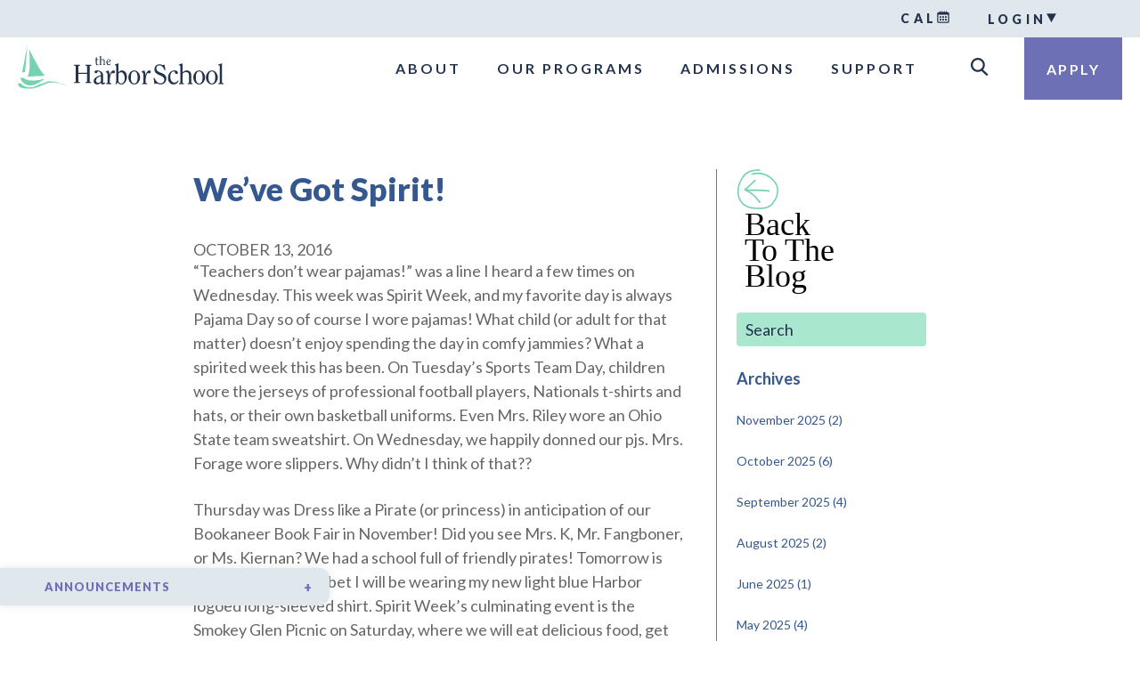

--- FILE ---
content_type: text/html; charset=UTF-8
request_url: https://theharborschool.org/2016/10/13/weve-got-spirit/
body_size: 30368
content:

    <!doctype html>
<html lang="en-US">
    <head>
    <meta charset="utf-8">
    <meta http-equiv="x-ua-compatible" content="ie=edge">
    <meta name="viewport" content="width=device-width, initial-scale=1">
    <!--OG-->
    <meta property="og:title" content="We&#8217;ve Got Spirit!" />
    <meta property="og:description" content="Human development research identifies the early childhood years as the critical development stage for future growth and advancement. This knowledge anchors our philosophy at Harbor. Serving the DC metropolitan area, our program has always and only focused on educating young learners. Our program serves children in Preschool (2 years old and up) through 3rd Grade. " />
    <meta property="og:url" content="https://theharborschool.org/2016/10/13/weve-got-spirit/" />
    <meta property="og:site_name" content="We&#8217;ve Got Spirit!" />
    <meta property="og:image" content="https://theharborschool.org/wp-content/uploads/2017/05/homepage-header-w-words.png" />
    <meta property="og:image:secure_url" content="https://theharborschool.org/wp-content/uploads/2017/05/homepage-header-w-words.png" />
    <meta property="article:publisher" content="" />
    <!--Twitter-->
    <meta name="twitter:card" content="summary" />
    <meta name="twitter:description" content="Human development research identifies the early childhood years as the critical development stage for future growth and advancement. This knowledge anchors our philosophy at Harbor. Serving the DC metropolitan area, our program has always and only focused on educating young learners. Our program serves children in Preschool (2 years old and up) through 3rd Grade. " />
    <meta name="twitter:title" content="We&#8217;ve Got Spirit!" />
    <meta name="twitter:site" content="@HarborPotomac" />
    <meta name="twitter:image" content="https://theharborschool.org/wp-content/uploads/2017/05/homepage-header.png" />
    <meta name="twitter:creator" content="@HarborPotomac" />
    <!--SEO-->
    <meta name="description" content="Human development research identifies the early childhood years as the critical development stage for future growth and advancement. This knowledge anchors our philosophy at Harbor. Serving the DC metropolitan area, our program has always and only focused on educating young learners. Our program serves children in Preschool (2 years old and up) through 3rd Grade. ">
    <meta name="keywords" content="The Harbor School, Harbor School, Childhood Education, Preschool, Your Child, Our School, Bethesda, Bethesda Maryland, Potomac, Potomac Maryland, Harbor School Potomac Maryland">
    <link href="https://fonts.googleapis.com/css?family=Lato:100,300,400,400i,700,900" rel="stylesheet">
    <script type="text/javascript" src="//fast.fonts.net/jsapi/6e56386a-facb-4c06-a3e1-45637bf30a9a.js"></script>
    <script src="https://ajax.googleapis.com/ajax/libs/jquery/1.12.0/jquery.min.js"></script>
    <script src="https://maxcdn.bootstrapcdn.com/bootstrap/3.3.6/js/bootstrap.min.js"></script>
    <link type="text/css" rel="stylesheet" href="//fast.fonts.net/cssapi/6e56386a-facb-4c06-a3e1-45637bf30a9a.css" />
    <script type="text/javascript" src="https://theharborschool.org/wp-content/themes/Harbor%20School/templates/js/smooth.js"></script>
    <script src="https://maps.googleapis.com/maps/api/js?key=AIzaSyB_QdWEVq-nnu2wmaIHdTgqQfe1CeWwJDI"></script>
    <script type="text/javascript" src="https://theharborschool.org/wp-content/themes/Harbor%20School/templates/js/googlemaps.js"></script>
    <script type="text/javascript" src="https://theharborschool.org/wp-content/themes/Harbor%20School/templates/js/cookie.js"></script>
    <script>
  (function(i,s,o,g,r,a,m){i['GoogleAnalyticsObject']=r;i[r]=i[r]||function(){
  (i[r].q=i[r].q||[]).push(arguments)},i[r].l=1*new Date();a=s.createElement(o),
  m=s.getElementsByTagName(o)[0];a.async=1;a.src=g;m.parentNode.insertBefore(a,m)
  })(window,document,'script','https://www.google-analytics.com/analytics.js','ga');

  ga('create', 'UA-102222881-1', 'auto');
  ga('send', 'pageview');

</script>
    <title>We&#8217;ve Got Spirit! &#8211; Harbor School</title>
<meta name='robots' content='max-image-preview:large' />
	<style>img:is([sizes="auto" i], [sizes^="auto," i]) { contain-intrinsic-size: 3000px 1500px }</style>
	<link rel="alternate" type="application/rss+xml" title="Harbor School &raquo; We&#8217;ve Got Spirit! Comments Feed" href="https://theharborschool.org/2016/10/13/weve-got-spirit/feed/" />
<script type="text/javascript">
/* <![CDATA[ */
window._wpemojiSettings = {"baseUrl":"https:\/\/s.w.org\/images\/core\/emoji\/16.0.1\/72x72\/","ext":".png","svgUrl":"https:\/\/s.w.org\/images\/core\/emoji\/16.0.1\/svg\/","svgExt":".svg","source":{"concatemoji":"https:\/\/theharborschool.org\/wp-includes\/js\/wp-emoji-release.min.js?ver=6.8.3"}};
/*! This file is auto-generated */
!function(s,n){var o,i,e;function c(e){try{var t={supportTests:e,timestamp:(new Date).valueOf()};sessionStorage.setItem(o,JSON.stringify(t))}catch(e){}}function p(e,t,n){e.clearRect(0,0,e.canvas.width,e.canvas.height),e.fillText(t,0,0);var t=new Uint32Array(e.getImageData(0,0,e.canvas.width,e.canvas.height).data),a=(e.clearRect(0,0,e.canvas.width,e.canvas.height),e.fillText(n,0,0),new Uint32Array(e.getImageData(0,0,e.canvas.width,e.canvas.height).data));return t.every(function(e,t){return e===a[t]})}function u(e,t){e.clearRect(0,0,e.canvas.width,e.canvas.height),e.fillText(t,0,0);for(var n=e.getImageData(16,16,1,1),a=0;a<n.data.length;a++)if(0!==n.data[a])return!1;return!0}function f(e,t,n,a){switch(t){case"flag":return n(e,"\ud83c\udff3\ufe0f\u200d\u26a7\ufe0f","\ud83c\udff3\ufe0f\u200b\u26a7\ufe0f")?!1:!n(e,"\ud83c\udde8\ud83c\uddf6","\ud83c\udde8\u200b\ud83c\uddf6")&&!n(e,"\ud83c\udff4\udb40\udc67\udb40\udc62\udb40\udc65\udb40\udc6e\udb40\udc67\udb40\udc7f","\ud83c\udff4\u200b\udb40\udc67\u200b\udb40\udc62\u200b\udb40\udc65\u200b\udb40\udc6e\u200b\udb40\udc67\u200b\udb40\udc7f");case"emoji":return!a(e,"\ud83e\udedf")}return!1}function g(e,t,n,a){var r="undefined"!=typeof WorkerGlobalScope&&self instanceof WorkerGlobalScope?new OffscreenCanvas(300,150):s.createElement("canvas"),o=r.getContext("2d",{willReadFrequently:!0}),i=(o.textBaseline="top",o.font="600 32px Arial",{});return e.forEach(function(e){i[e]=t(o,e,n,a)}),i}function t(e){var t=s.createElement("script");t.src=e,t.defer=!0,s.head.appendChild(t)}"undefined"!=typeof Promise&&(o="wpEmojiSettingsSupports",i=["flag","emoji"],n.supports={everything:!0,everythingExceptFlag:!0},e=new Promise(function(e){s.addEventListener("DOMContentLoaded",e,{once:!0})}),new Promise(function(t){var n=function(){try{var e=JSON.parse(sessionStorage.getItem(o));if("object"==typeof e&&"number"==typeof e.timestamp&&(new Date).valueOf()<e.timestamp+604800&&"object"==typeof e.supportTests)return e.supportTests}catch(e){}return null}();if(!n){if("undefined"!=typeof Worker&&"undefined"!=typeof OffscreenCanvas&&"undefined"!=typeof URL&&URL.createObjectURL&&"undefined"!=typeof Blob)try{var e="postMessage("+g.toString()+"("+[JSON.stringify(i),f.toString(),p.toString(),u.toString()].join(",")+"));",a=new Blob([e],{type:"text/javascript"}),r=new Worker(URL.createObjectURL(a),{name:"wpTestEmojiSupports"});return void(r.onmessage=function(e){c(n=e.data),r.terminate(),t(n)})}catch(e){}c(n=g(i,f,p,u))}t(n)}).then(function(e){for(var t in e)n.supports[t]=e[t],n.supports.everything=n.supports.everything&&n.supports[t],"flag"!==t&&(n.supports.everythingExceptFlag=n.supports.everythingExceptFlag&&n.supports[t]);n.supports.everythingExceptFlag=n.supports.everythingExceptFlag&&!n.supports.flag,n.DOMReady=!1,n.readyCallback=function(){n.DOMReady=!0}}).then(function(){return e}).then(function(){var e;n.supports.everything||(n.readyCallback(),(e=n.source||{}).concatemoji?t(e.concatemoji):e.wpemoji&&e.twemoji&&(t(e.twemoji),t(e.wpemoji)))}))}((window,document),window._wpemojiSettings);
/* ]]> */
</script>
<style id='wp-emoji-styles-inline-css' type='text/css'>

	img.wp-smiley, img.emoji {
		display: inline !important;
		border: none !important;
		box-shadow: none !important;
		height: 1em !important;
		width: 1em !important;
		margin: 0 0.07em !important;
		vertical-align: -0.1em !important;
		background: none !important;
		padding: 0 !important;
	}
</style>
<link rel='stylesheet' id='wp-block-library-css' href='https://theharborschool.org/wp-includes/css/dist/block-library/style.min.css?ver=6.8.3' type='text/css' media='all' />
<style id='classic-theme-styles-inline-css' type='text/css'>
/*! This file is auto-generated */
.wp-block-button__link{color:#fff;background-color:#32373c;border-radius:9999px;box-shadow:none;text-decoration:none;padding:calc(.667em + 2px) calc(1.333em + 2px);font-size:1.125em}.wp-block-file__button{background:#32373c;color:#fff;text-decoration:none}
</style>
<style id='global-styles-inline-css' type='text/css'>
:root{--wp--preset--aspect-ratio--square: 1;--wp--preset--aspect-ratio--4-3: 4/3;--wp--preset--aspect-ratio--3-4: 3/4;--wp--preset--aspect-ratio--3-2: 3/2;--wp--preset--aspect-ratio--2-3: 2/3;--wp--preset--aspect-ratio--16-9: 16/9;--wp--preset--aspect-ratio--9-16: 9/16;--wp--preset--color--black: #000000;--wp--preset--color--cyan-bluish-gray: #abb8c3;--wp--preset--color--white: #ffffff;--wp--preset--color--pale-pink: #f78da7;--wp--preset--color--vivid-red: #cf2e2e;--wp--preset--color--luminous-vivid-orange: #ff6900;--wp--preset--color--luminous-vivid-amber: #fcb900;--wp--preset--color--light-green-cyan: #7bdcb5;--wp--preset--color--vivid-green-cyan: #00d084;--wp--preset--color--pale-cyan-blue: #8ed1fc;--wp--preset--color--vivid-cyan-blue: #0693e3;--wp--preset--color--vivid-purple: #9b51e0;--wp--preset--gradient--vivid-cyan-blue-to-vivid-purple: linear-gradient(135deg,rgba(6,147,227,1) 0%,rgb(155,81,224) 100%);--wp--preset--gradient--light-green-cyan-to-vivid-green-cyan: linear-gradient(135deg,rgb(122,220,180) 0%,rgb(0,208,130) 100%);--wp--preset--gradient--luminous-vivid-amber-to-luminous-vivid-orange: linear-gradient(135deg,rgba(252,185,0,1) 0%,rgba(255,105,0,1) 100%);--wp--preset--gradient--luminous-vivid-orange-to-vivid-red: linear-gradient(135deg,rgba(255,105,0,1) 0%,rgb(207,46,46) 100%);--wp--preset--gradient--very-light-gray-to-cyan-bluish-gray: linear-gradient(135deg,rgb(238,238,238) 0%,rgb(169,184,195) 100%);--wp--preset--gradient--cool-to-warm-spectrum: linear-gradient(135deg,rgb(74,234,220) 0%,rgb(151,120,209) 20%,rgb(207,42,186) 40%,rgb(238,44,130) 60%,rgb(251,105,98) 80%,rgb(254,248,76) 100%);--wp--preset--gradient--blush-light-purple: linear-gradient(135deg,rgb(255,206,236) 0%,rgb(152,150,240) 100%);--wp--preset--gradient--blush-bordeaux: linear-gradient(135deg,rgb(254,205,165) 0%,rgb(254,45,45) 50%,rgb(107,0,62) 100%);--wp--preset--gradient--luminous-dusk: linear-gradient(135deg,rgb(255,203,112) 0%,rgb(199,81,192) 50%,rgb(65,88,208) 100%);--wp--preset--gradient--pale-ocean: linear-gradient(135deg,rgb(255,245,203) 0%,rgb(182,227,212) 50%,rgb(51,167,181) 100%);--wp--preset--gradient--electric-grass: linear-gradient(135deg,rgb(202,248,128) 0%,rgb(113,206,126) 100%);--wp--preset--gradient--midnight: linear-gradient(135deg,rgb(2,3,129) 0%,rgb(40,116,252) 100%);--wp--preset--font-size--small: 13px;--wp--preset--font-size--medium: 20px;--wp--preset--font-size--large: 36px;--wp--preset--font-size--x-large: 42px;--wp--preset--spacing--20: 0.44rem;--wp--preset--spacing--30: 0.67rem;--wp--preset--spacing--40: 1rem;--wp--preset--spacing--50: 1.5rem;--wp--preset--spacing--60: 2.25rem;--wp--preset--spacing--70: 3.38rem;--wp--preset--spacing--80: 5.06rem;--wp--preset--shadow--natural: 6px 6px 9px rgba(0, 0, 0, 0.2);--wp--preset--shadow--deep: 12px 12px 50px rgba(0, 0, 0, 0.4);--wp--preset--shadow--sharp: 6px 6px 0px rgba(0, 0, 0, 0.2);--wp--preset--shadow--outlined: 6px 6px 0px -3px rgba(255, 255, 255, 1), 6px 6px rgba(0, 0, 0, 1);--wp--preset--shadow--crisp: 6px 6px 0px rgba(0, 0, 0, 1);}:where(.is-layout-flex){gap: 0.5em;}:where(.is-layout-grid){gap: 0.5em;}body .is-layout-flex{display: flex;}.is-layout-flex{flex-wrap: wrap;align-items: center;}.is-layout-flex > :is(*, div){margin: 0;}body .is-layout-grid{display: grid;}.is-layout-grid > :is(*, div){margin: 0;}:where(.wp-block-columns.is-layout-flex){gap: 2em;}:where(.wp-block-columns.is-layout-grid){gap: 2em;}:where(.wp-block-post-template.is-layout-flex){gap: 1.25em;}:where(.wp-block-post-template.is-layout-grid){gap: 1.25em;}.has-black-color{color: var(--wp--preset--color--black) !important;}.has-cyan-bluish-gray-color{color: var(--wp--preset--color--cyan-bluish-gray) !important;}.has-white-color{color: var(--wp--preset--color--white) !important;}.has-pale-pink-color{color: var(--wp--preset--color--pale-pink) !important;}.has-vivid-red-color{color: var(--wp--preset--color--vivid-red) !important;}.has-luminous-vivid-orange-color{color: var(--wp--preset--color--luminous-vivid-orange) !important;}.has-luminous-vivid-amber-color{color: var(--wp--preset--color--luminous-vivid-amber) !important;}.has-light-green-cyan-color{color: var(--wp--preset--color--light-green-cyan) !important;}.has-vivid-green-cyan-color{color: var(--wp--preset--color--vivid-green-cyan) !important;}.has-pale-cyan-blue-color{color: var(--wp--preset--color--pale-cyan-blue) !important;}.has-vivid-cyan-blue-color{color: var(--wp--preset--color--vivid-cyan-blue) !important;}.has-vivid-purple-color{color: var(--wp--preset--color--vivid-purple) !important;}.has-black-background-color{background-color: var(--wp--preset--color--black) !important;}.has-cyan-bluish-gray-background-color{background-color: var(--wp--preset--color--cyan-bluish-gray) !important;}.has-white-background-color{background-color: var(--wp--preset--color--white) !important;}.has-pale-pink-background-color{background-color: var(--wp--preset--color--pale-pink) !important;}.has-vivid-red-background-color{background-color: var(--wp--preset--color--vivid-red) !important;}.has-luminous-vivid-orange-background-color{background-color: var(--wp--preset--color--luminous-vivid-orange) !important;}.has-luminous-vivid-amber-background-color{background-color: var(--wp--preset--color--luminous-vivid-amber) !important;}.has-light-green-cyan-background-color{background-color: var(--wp--preset--color--light-green-cyan) !important;}.has-vivid-green-cyan-background-color{background-color: var(--wp--preset--color--vivid-green-cyan) !important;}.has-pale-cyan-blue-background-color{background-color: var(--wp--preset--color--pale-cyan-blue) !important;}.has-vivid-cyan-blue-background-color{background-color: var(--wp--preset--color--vivid-cyan-blue) !important;}.has-vivid-purple-background-color{background-color: var(--wp--preset--color--vivid-purple) !important;}.has-black-border-color{border-color: var(--wp--preset--color--black) !important;}.has-cyan-bluish-gray-border-color{border-color: var(--wp--preset--color--cyan-bluish-gray) !important;}.has-white-border-color{border-color: var(--wp--preset--color--white) !important;}.has-pale-pink-border-color{border-color: var(--wp--preset--color--pale-pink) !important;}.has-vivid-red-border-color{border-color: var(--wp--preset--color--vivid-red) !important;}.has-luminous-vivid-orange-border-color{border-color: var(--wp--preset--color--luminous-vivid-orange) !important;}.has-luminous-vivid-amber-border-color{border-color: var(--wp--preset--color--luminous-vivid-amber) !important;}.has-light-green-cyan-border-color{border-color: var(--wp--preset--color--light-green-cyan) !important;}.has-vivid-green-cyan-border-color{border-color: var(--wp--preset--color--vivid-green-cyan) !important;}.has-pale-cyan-blue-border-color{border-color: var(--wp--preset--color--pale-cyan-blue) !important;}.has-vivid-cyan-blue-border-color{border-color: var(--wp--preset--color--vivid-cyan-blue) !important;}.has-vivid-purple-border-color{border-color: var(--wp--preset--color--vivid-purple) !important;}.has-vivid-cyan-blue-to-vivid-purple-gradient-background{background: var(--wp--preset--gradient--vivid-cyan-blue-to-vivid-purple) !important;}.has-light-green-cyan-to-vivid-green-cyan-gradient-background{background: var(--wp--preset--gradient--light-green-cyan-to-vivid-green-cyan) !important;}.has-luminous-vivid-amber-to-luminous-vivid-orange-gradient-background{background: var(--wp--preset--gradient--luminous-vivid-amber-to-luminous-vivid-orange) !important;}.has-luminous-vivid-orange-to-vivid-red-gradient-background{background: var(--wp--preset--gradient--luminous-vivid-orange-to-vivid-red) !important;}.has-very-light-gray-to-cyan-bluish-gray-gradient-background{background: var(--wp--preset--gradient--very-light-gray-to-cyan-bluish-gray) !important;}.has-cool-to-warm-spectrum-gradient-background{background: var(--wp--preset--gradient--cool-to-warm-spectrum) !important;}.has-blush-light-purple-gradient-background{background: var(--wp--preset--gradient--blush-light-purple) !important;}.has-blush-bordeaux-gradient-background{background: var(--wp--preset--gradient--blush-bordeaux) !important;}.has-luminous-dusk-gradient-background{background: var(--wp--preset--gradient--luminous-dusk) !important;}.has-pale-ocean-gradient-background{background: var(--wp--preset--gradient--pale-ocean) !important;}.has-electric-grass-gradient-background{background: var(--wp--preset--gradient--electric-grass) !important;}.has-midnight-gradient-background{background: var(--wp--preset--gradient--midnight) !important;}.has-small-font-size{font-size: var(--wp--preset--font-size--small) !important;}.has-medium-font-size{font-size: var(--wp--preset--font-size--medium) !important;}.has-large-font-size{font-size: var(--wp--preset--font-size--large) !important;}.has-x-large-font-size{font-size: var(--wp--preset--font-size--x-large) !important;}
:where(.wp-block-post-template.is-layout-flex){gap: 1.25em;}:where(.wp-block-post-template.is-layout-grid){gap: 1.25em;}
:where(.wp-block-columns.is-layout-flex){gap: 2em;}:where(.wp-block-columns.is-layout-grid){gap: 2em;}
:root :where(.wp-block-pullquote){font-size: 1.5em;line-height: 1.6;}
</style>
<link rel='stylesheet' id='responsive-lightbox-prettyphoto-css' href='https://theharborschool.org/wp-content/plugins/responsive-lightbox/assets/prettyphoto/prettyPhoto.min.css?ver=2.2.3' type='text/css' media='all' />
<link rel='stylesheet' id='shiftnav-css' href='https://theharborschool.org/wp-content/plugins/shiftnav-pro/pro/assets/css/shiftnav.css?ver=1.2.0.1' type='text/css' media='all' />
<link rel='stylesheet' id='shiftnav-font-awesome-css' href='https://theharborschool.org/wp-content/plugins/shiftnav-pro/assets/css/fontawesome/css/font-awesome.min.css?ver=1.2.0.1' type='text/css' media='all' />
<link rel='stylesheet' id='shiftnav-standard-dark-css' href='https://theharborschool.org/wp-content/plugins/shiftnav-pro/assets/css/skins/standard-dark.css?ver=1.2.0.1' type='text/css' media='all' />
<link rel='stylesheet' id='ubermenu-css' href='https://theharborschool.org/wp-content/plugins/ubermenu/pro/assets/css/ubermenu.min.css?ver=3.2.7' type='text/css' media='all' />
<link rel='stylesheet' id='ubermenu-font-awesome-css' href='https://theharborschool.org/wp-content/plugins/ubermenu/assets/css/fontawesome/css/font-awesome.min.css?ver=4.3' type='text/css' media='all' />
<link rel='stylesheet' id='sage/css-css' href='https://theharborschool.org/wp-content/themes/Harbor%20School/dist/styles/main.css' type='text/css' media='all' />
<script type="text/javascript" src="https://theharborschool.org/wp-includes/js/jquery/jquery.min.js?ver=3.7.1" id="jquery-core-js"></script>
<script type="text/javascript" src="https://theharborschool.org/wp-includes/js/jquery/jquery-migrate.min.js?ver=3.4.1" id="jquery-migrate-js"></script>
<script type="text/javascript" src="https://theharborschool.org/wp-content/plugins/mts-wp-notification-bar/public/js/jquery.cookie.js?ver=1.1.10" id="mtsnb-cookie-js"></script>
<script type="text/javascript" src="https://theharborschool.org/wp-content/plugins/responsive-lightbox/assets/prettyphoto/jquery.prettyPhoto.min.js?ver=2.2.3" id="responsive-lightbox-prettyphoto-js"></script>
<script type="text/javascript" src="https://theharborschool.org/wp-content/plugins/responsive-lightbox/assets/infinitescroll/infinite-scroll.pkgd.min.js?ver=6.8.3" id="responsive-lightbox-infinite-scroll-js"></script>
<script type="text/javascript" id="responsive-lightbox-js-extra">
/* <![CDATA[ */
var rlArgs = {"script":"prettyphoto","selector":"lightbox","customEvents":"","activeGalleries":"1","animationSpeed":"normal","slideshow":"0","slideshowDelay":"5000","slideshowAutoplay":"0","opacity":"0.75","showTitle":"1","allowResize":"1","allowExpand":"1","width":"1080","height":"720","separator":"\/","theme":"pp_default","horizontalPadding":"20","hideFlash":"0","wmode":"opaque","videoAutoplay":"0","modal":"0","deeplinking":"0","overlayGallery":"1","keyboardShortcuts":"1","social":"0","woocommerce_gallery":"0","ajaxurl":"https:\/\/theharborschool.org\/wp-admin\/admin-ajax.php","nonce":"f9bf50246a"};
/* ]]> */
</script>
<script type="text/javascript" src="https://theharborschool.org/wp-content/plugins/responsive-lightbox/js/front.js?ver=2.2.3" id="responsive-lightbox-js"></script>
<script type="text/javascript" id="flow-flow-plugin-script-js-extra">
/* <![CDATA[ */
var FlowFlowOpts = {"streams":{},"open_in_new":"yep","filter_all":"All","filter_search":"Search","expand_text":"Expand","collapse_text":"Collapse","posted_on":"Posted on","show_more":"Show more","date_style":"classicStyleDate","dates":{"Yesterday":"Yesterday","s":"s","m":"m","h":"h","ago":"ago","months":["Jan","Feb","March","April","May","June","July","Aug","Sept","Oct","Nov","Dec"]},"lightbox_navigate":"Navigate with arrow keys","server_time":"1763438291","forceHTTPS":"nope","isAdmin":"","ajaxurl":"https:\/\/theharborschool.org\/wp-admin\/admin-ajax.php","isLog":"","plugin_base":"https:\/\/theharborschool.org\/wp-content\/plugins\/flow-flow","plugin_ver":"3.0.9"};
/* ]]> */
</script>
<script type="text/javascript" src="https://theharborschool.org/wp-content/plugins/flow-flow/js/require-utils.js?ver=3.0.9" id="flow-flow-plugin-script-js"></script>
<link rel="https://api.w.org/" href="https://theharborschool.org/wp-json/" /><link rel="alternate" title="JSON" type="application/json" href="https://theharborschool.org/wp-json/wp/v2/posts/424" /><link rel="EditURI" type="application/rsd+xml" title="RSD" href="https://theharborschool.org/xmlrpc.php?rsd" />
<link rel="canonical" href="https://theharborschool.org/2016/10/13/weve-got-spirit/" />
<link rel='shortlink' href='https://theharborschool.org/?p=424' />
<link rel="alternate" title="oEmbed (JSON)" type="application/json+oembed" href="https://theharborschool.org/wp-json/oembed/1.0/embed?url=https%3A%2F%2Ftheharborschool.org%2F2016%2F10%2F13%2Fweve-got-spirit%2F" />
<link rel="alternate" title="oEmbed (XML)" type="text/xml+oembed" href="https://theharborschool.org/wp-json/oembed/1.0/embed?url=https%3A%2F%2Ftheharborschool.org%2F2016%2F10%2F13%2Fweve-got-spirit%2F&#038;format=xml" />

	<!-- ShiftNav CSS 
	================================================================ -->
	<style type="text/css" id="shiftnav-dynamic-css">
		
#shiftnav-toggle-main{ color: #ffffff; }

	</style>
	<!-- end ShiftNav CSS -->

	<!-- Stream WordPress user activity plugin v3.5.0 -->
<style id="ubermenu-custom-generated-css">
/** UberMenu Custom Menu Styles (Customizer) **/
/* main */
.ubermenu-main .ubermenu-item .ubermenu-submenu-drop { -webkit-transition-duration:0.5s; -ms-transition-duration:0.5s; transition-duration:0.5s; }
.ubermenu-main.ubermenu-transition-fade .ubermenu-item .ubermenu-submenu-drop { margin-top:0; }
.ubermenu-main .ubermenu-submenu.ubermenu-submenu-drop { background-color:#ffffff; }
.ubermenu-main .ubermenu-item-level-0 > .ubermenu-submenu-drop { box-shadow:0 0 20px rgba(0,0,0, 0.25); }
.ubermenu.ubermenu-main .ubermenu-tab.ubermenu-active > .ubermenu-target { background-color:#ffffff; }


/** UberMenu Custom Menu Item Styles (Menu Item Settings) **/
/* 386 */   .ubermenu .ubermenu-submenu.ubermenu-submenu-id-386 { width:60%; min-width:60%; }

/* Status: Loaded from Transient */

</style><meta name="tec-api-version" content="v1"><meta name="tec-api-origin" content="https://theharborschool.org"><link rel="alternate" href="https://theharborschool.org/wp-json/tribe/events/v1/" /><link rel="icon" href="https://theharborschool.org/wp-content/uploads/2023/09/cropped-HAR_4709-50th-Anniversary-JULY-10-2023-LOGOS-FOR-OUTPUT-CMYK_50-Years-Stacked-w-Name-scaled-1-32x32.jpeg" sizes="32x32" />
<link rel="icon" href="https://theharborschool.org/wp-content/uploads/2023/09/cropped-HAR_4709-50th-Anniversary-JULY-10-2023-LOGOS-FOR-OUTPUT-CMYK_50-Years-Stacked-w-Name-scaled-1-192x192.jpeg" sizes="192x192" />
<link rel="apple-touch-icon" href="https://theharborschool.org/wp-content/uploads/2023/09/cropped-HAR_4709-50th-Anniversary-JULY-10-2023-LOGOS-FOR-OUTPUT-CMYK_50-Years-Stacked-w-Name-scaled-1-180x180.jpeg" />
<meta name="msapplication-TileImage" content="https://theharborschool.org/wp-content/uploads/2023/09/cropped-HAR_4709-50th-Anniversary-JULY-10-2023-LOGOS-FOR-OUTPUT-CMYK_50-Years-Stacked-w-Name-scaled-1-270x270.jpeg" />
</head>    <script>
    jQuery(document).ready(function ($) {
        $('.item:first').addClass('active');
    });
</script>
    <body class="wp-singular post-template-default single single-post postid-424 single-format-standard wp-theme-HarborSchool tribe-no-js weve-got-spirit">
        <div class="wrap" role="document">
            <header class="we&#8217;ve-got-spirit!">
	<div id="sub-nav">
		<div class="sub-nav">
			<a href="https://theharborschool.org/calendar" class="cal">Cal</a>
			<div class="login">
				<div class="menu-portal-nav-container"><ul id="menu-portal-nav" class="nav"><li id="menu-item-1849" class="menu-item menu-item-type-custom menu-item-object-custom menu-item-has-children menu-item-1849"><a href="#">Login</a>
<ul class="sub-menu">
	<li id="menu-item-168" class="menu-item menu-item-type-custom menu-item-object-custom menu-item-168"><a target="_blank" href="https://secure.gradelink.com/gradelink">Teacher Portal</a></li>
	<li id="menu-item-169" class="menu-item menu-item-type-custom menu-item-object-custom menu-item-169"><a target="_blank" href="https://secure.gradelink.com/gradelink">Parent Portal</a></li>
	<li id="menu-item-1018" class="menu-item menu-item-type-custom menu-item-object-custom menu-item-1018"><a target="_blank" href="https://secure.gradelink.com/gradelink">1st and 2nd Grade Portal</a></li>
</ul>
</li>
</ul></div>			</div>
		</div>
	</div>
	<div id="main-nav">
		<div class="logo">
			<a href="https://theharborschool.org"><img src="https://theharborschool.org/wp-content/uploads/2024/10/harbor-logo.svg"
					alt="" /></a>
		</div>
		<nav>
			
<!-- UberMenu [Configuration:main] [Theme Loc:main_navigation] [Integration:auto] -->
<a class="ubermenu-responsive-toggle ubermenu-responsive-toggle-main ubermenu-skin-none ubermenu-loc-main_navigation ubermenu-responsive-toggle-content-align-left ubermenu-responsive-toggle-align-full " data-ubermenu-target="ubermenu-main-4-main_navigation"><i class="fa fa-bars"></i>Menu</a><nav id="ubermenu-main-4-main_navigation" class="ubermenu ubermenu-nojs ubermenu-main ubermenu-menu-4 ubermenu-loc-main_navigation ubermenu-responsive ubermenu-responsive-default ubermenu-responsive-collapse ubermenu-horizontal ubermenu-transition-fade ubermenu-trigger-hover ubermenu-skin-none  ubermenu-bar-align-left ubermenu-items-align-left ubermenu-bound ubermenu-disable-submenu-scroll ubermenu-retractors-responsive"><ul id="ubermenu-nav-main-4-main_navigation" class="ubermenu-nav"><li id="menu-item-402" class="ubermenu-item ubermenu-item-type-custom ubermenu-item-object-custom ubermenu-item-has-children ubermenu-item-402 ubermenu-item-level-0 ubermenu-column ubermenu-column-auto ubermenu-has-submenu-drop ubermenu-has-submenu-mega" ><a class="ubermenu-target ubermenu-item-layout-default ubermenu-item-layout-text_only" tabindex="0"><span class="ubermenu-target-title ubermenu-target-text">About</span></a><ul class="ubermenu-submenu ubermenu-submenu-id-402 ubermenu-submenu-type-mega ubermenu-submenu-drop ubermenu-submenu-align-left_edge_bar ubermenu-submenu-content-align-left" ><li class=" ubermenu-autocolumn menu-item-402-col-0 ubermenu-item-level-1 ubermenu-column ubermenu-column-1-2 ubermenu-has-submenu-drop ubermenu-has-submenu-mega ubermenu-item-type-column ubermenu-column-id-402-col-0"><ul class="ubermenu-submenu ubermenu-submenu-id-402-col-0 ubermenu-submenu-type-stack ubermenu-submenu-content-align-left ubermenu-autoclear" ><li id="menu-item-403" class="ubermenu-item ubermenu-item-type-post_type ubermenu-item-object-page ubermenu-item-403 ubermenu-item-auto ubermenu-item-normal ubermenu-item-level-2 ubermenu-column ubermenu-column-full" ><a class="ubermenu-target ubermenu-item-layout-default ubermenu-item-layout-text_only" href="https://theharborschool.org/at-a-glance/"><span class="ubermenu-target-title ubermenu-target-text">At A Glance</span></a></li><li id="menu-item-1926" class="ubermenu-item ubermenu-item-type-post_type ubermenu-item-object-page ubermenu-item-1926 ubermenu-item-auto ubermenu-item-normal ubermenu-item-level-2 ubermenu-column ubermenu-column-full" ><a class="ubermenu-target ubermenu-item-layout-default ubermenu-item-layout-text_only" href="https://theharborschool.org/why-harbor/"><span class="ubermenu-target-title ubermenu-target-text">Why Harbor?</span></a></li><li id="menu-item-15292" class="ubermenu-item ubermenu-item-type-post_type ubermenu-item-object-page ubermenu-item-15292 ubermenu-item-auto ubermenu-item-normal ubermenu-item-level-2 ubermenu-column ubermenu-column-full" ><a class="ubermenu-target ubermenu-item-layout-default ubermenu-item-layout-text_only" href="https://theharborschool.org/welcome-from-the-head-of-school/"><span class="ubermenu-target-title ubermenu-target-text">Welcome from the Head of School</span></a></li><li id="menu-item-405" class="ubermenu-item ubermenu-item-type-post_type ubermenu-item-object-page ubermenu-item-405 ubermenu-item-auto ubermenu-item-normal ubermenu-item-level-2 ubermenu-column ubermenu-column-full" ><a class="ubermenu-target ubermenu-item-layout-default ubermenu-item-layout-text_only" href="https://theharborschool.org/the-harbor-blog/"><span class="ubermenu-target-title ubermenu-target-text">The Harbor Blog: Letters from Leah</span></a></li><li id="menu-item-407" class="ubermenu-item ubermenu-item-type-post_type ubermenu-item-object-page ubermenu-item-407 ubermenu-item-auto ubermenu-item-normal ubermenu-item-level-2 ubermenu-column ubermenu-column-full" ><a class="ubermenu-target ubermenu-item-layout-default ubermenu-item-layout-text_only" href="https://theharborschool.org/meet-our-faculty/"><span class="ubermenu-target-title ubermenu-target-text">Meet our Faculty</span></a></li></ul></li><li class=" ubermenu-autocolumn menu-item-402-col-1 ubermenu-item-level-1 ubermenu-column ubermenu-column-1-2 ubermenu-has-submenu-drop ubermenu-has-submenu-mega ubermenu-item-type-column ubermenu-column-id-402-col-1"><ul class="ubermenu-submenu ubermenu-submenu-id-402-col-1 ubermenu-submenu-type-stack ubermenu-submenu-content-align-left ubermenu-autoclear" ><li id="menu-item-19094" class="ubermenu-item ubermenu-item-type-post_type ubermenu-item-object-page ubermenu-item-19094 ubermenu-item-auto ubermenu-item-normal ubermenu-item-level-2 ubermenu-column ubermenu-column-full" ><a class="ubermenu-target ubermenu-item-layout-default ubermenu-item-layout-text_only" href="https://theharborschool.org/community-belonging/"><span class="ubermenu-target-title ubermenu-target-text">Community &#038; Belonging</span></a></li><li id="menu-item-409" class="ubermenu-item ubermenu-item-type-post_type ubermenu-item-object-page ubermenu-item-409 ubermenu-item-auto ubermenu-item-normal ubermenu-item-level-2 ubermenu-column ubermenu-column-full" ><a class="ubermenu-target ubermenu-item-layout-default ubermenu-item-layout-text_only" href="https://theharborschool.org/meet-our-trustees/"><span class="ubermenu-target-title ubermenu-target-text">Meet Our Trustees</span></a></li><li id="menu-item-408" class="ubermenu-item ubermenu-item-type-post_type ubermenu-item-object-page ubermenu-item-408 ubermenu-item-auto ubermenu-item-normal ubermenu-item-level-2 ubermenu-column ubermenu-column-full" ><a class="ubermenu-target ubermenu-item-layout-default ubermenu-item-layout-text_only" href="https://theharborschool.org/meet-our-parents-association/"><span class="ubermenu-target-title ubermenu-target-text">Meet Our Family Association</span></a></li><li id="menu-item-404" class="ubermenu-item ubermenu-item-type-post_type ubermenu-item-object-page ubermenu-item-404 ubermenu-item-auto ubermenu-item-normal ubermenu-item-level-2 ubermenu-column ubermenu-column-full" ><a class="ubermenu-target ubermenu-item-layout-default ubermenu-item-layout-text_only" href="https://theharborschool.org/beyond-harbor/"><span class="ubermenu-target-title ubermenu-target-text">Beyond Harbor</span></a></li><li id="menu-item-17428" class="ubermenu-item ubermenu-item-type-custom ubermenu-item-object-custom ubermenu-item-17428 ubermenu-item-auto ubermenu-item-normal ubermenu-item-level-2 ubermenu-column ubermenu-column-full" ><a class="ubermenu-target ubermenu-item-layout-default ubermenu-item-layout-text_only" href="https://harborschool.wpengine.com/campus/"><span class="ubermenu-target-title ubermenu-target-text">Our Campus</span></a></li></ul></li></ul></li><li id="menu-item-386" class="ubermenu-item ubermenu-item-type-custom ubermenu-item-object-custom ubermenu-item-has-children ubermenu-item-386 ubermenu-item-level-0 ubermenu-column ubermenu-column-auto ubermenu-has-submenu-drop ubermenu-has-submenu-mega" ><a class="ubermenu-target ubermenu-item-layout-default ubermenu-item-layout-text_only" href="#" tabindex="0"><span class="ubermenu-target-title ubermenu-target-text">Our Programs</span></a><ul class="ubermenu-submenu ubermenu-submenu-id-386 ubermenu-submenu-type-mega ubermenu-submenu-drop ubermenu-submenu-align-left_edge_bar ubermenu-submenu-content-align-left" ><li class=" ubermenu-autocolumn menu-item-386-col-0 ubermenu-item-level-1 ubermenu-column ubermenu-column-1-2 ubermenu-has-submenu-drop ubermenu-has-submenu-mega ubermenu-item-type-column ubermenu-column-id-386-col-0"><ul class="ubermenu-submenu ubermenu-submenu-id-386-col-0 ubermenu-submenu-type-stack ubermenu-submenu-content-align-left ubermenu-autoclear" ><li id="menu-item-387" class="ubermenu-item ubermenu-item-type-post_type ubermenu-item-object-page ubermenu-item-387 ubermenu-item-auto ubermenu-item-normal ubermenu-item-level-2 ubermenu-column ubermenu-column-full" ><a class="ubermenu-target ubermenu-item-layout-default ubermenu-item-layout-text_only" href="https://theharborschool.org/academic-curriculum/"><span class="ubermenu-target-title ubermenu-target-text">Academic Curriculum</span></a></li><li id="menu-item-399" class="ubermenu-item ubermenu-item-type-post_type ubermenu-item-object-page ubermenu-item-399 ubermenu-item-auto ubermenu-item-normal ubermenu-item-level-2 ubermenu-column ubermenu-column-full" ><a class="ubermenu-target ubermenu-item-layout-default ubermenu-item-layout-text_only" href="https://theharborschool.org/social-emotional-curriculum/"><span class="ubermenu-target-title ubermenu-target-text">Social Emotional Curriculum</span></a></li><li id="menu-item-398" class="ubermenu-item ubermenu-item-type-post_type ubermenu-item-object-page ubermenu-item-398 ubermenu-item-auto ubermenu-item-normal ubermenu-item-level-2 ubermenu-column ubermenu-column-full" ><a class="ubermenu-target ubermenu-item-layout-default ubermenu-item-layout-text_only" href="https://theharborschool.org/physical-curriculum/"><span class="ubermenu-target-title ubermenu-target-text">Physical Curriculum</span></a></li><li id="menu-item-396" class="ubermenu-item ubermenu-item-type-post_type ubermenu-item-object-page ubermenu-item-396 ubermenu-item-auto ubermenu-item-normal ubermenu-item-level-2 ubermenu-column ubermenu-column-full" ><a class="ubermenu-target ubermenu-item-layout-default ubermenu-item-layout-text_only" href="https://theharborschool.org/annual-spiral-curriculum/"><span class="ubermenu-target-title ubermenu-target-text">Annual Spiral Curriculum</span></a></li></ul></li><li class=" ubermenu-autocolumn menu-item-386-col-1 ubermenu-item-level-1 ubermenu-column ubermenu-column-1-2 ubermenu-has-submenu-drop ubermenu-has-submenu-mega ubermenu-item-type-column ubermenu-column-id-386-col-1"><ul class="ubermenu-submenu ubermenu-submenu-id-386-col-1 ubermenu-submenu-type-stack ubermenu-submenu-content-align-left ubermenu-autoclear" ><li id="menu-item-400" class="ubermenu-item ubermenu-item-type-post_type ubermenu-item-object-page ubermenu-item-400 ubermenu-item-auto ubermenu-item-normal ubermenu-item-level-2 ubermenu-column ubermenu-column-full" ><a class="ubermenu-target ubermenu-item-layout-default ubermenu-item-layout-text_only" href="https://theharborschool.org/special-subjects/"><span class="ubermenu-target-title ubermenu-target-text">Special Subjects</span></a></li><li id="menu-item-397" class="ubermenu-item ubermenu-item-type-post_type ubermenu-item-object-page ubermenu-item-397 ubermenu-item-auto ubermenu-item-normal ubermenu-item-level-2 ubermenu-column ubermenu-column-full" ><a class="ubermenu-target ubermenu-item-layout-default ubermenu-item-layout-text_only" href="https://theharborschool.org/extended-day/"><span class="ubermenu-target-title ubermenu-target-text">Extended Day &#038; Hot Lunch</span></a></li><li id="menu-item-18411" class="ubermenu-item ubermenu-item-type-post_type ubermenu-item-object-page ubermenu-item-18411 ubermenu-item-auto ubermenu-item-normal ubermenu-item-level-2 ubermenu-column ubermenu-column-full" ><a class="ubermenu-target ubermenu-item-layout-default ubermenu-item-layout-text_only" href="https://theharborschool.org/camp/"><span class="ubermenu-target-title ubermenu-target-text">SUMMER AT HARBOR</span></a></li></ul></li></ul></li><li id="menu-item-1148" class="ubermenu-item ubermenu-item-type-custom ubermenu-item-object-custom ubermenu-item-has-children ubermenu-item-1148 ubermenu-item-level-0 ubermenu-column ubermenu-column-auto ubermenu-has-submenu-drop ubermenu-has-submenu-mega" ><a class="ubermenu-target ubermenu-item-layout-default ubermenu-item-layout-text_only" href="#" tabindex="0"><span class="ubermenu-target-title ubermenu-target-text">Admissions</span></a><ul class="ubermenu-submenu ubermenu-submenu-id-1148 ubermenu-submenu-type-mega ubermenu-submenu-drop ubermenu-submenu-align-right_edge_bar ubermenu-submenu-content-align-left" ><li class=" ubermenu-autocolumn menu-item-1148-col-0 ubermenu-item-level-1 ubermenu-column ubermenu-column-1-2 ubermenu-has-submenu-drop ubermenu-has-submenu-mega ubermenu-item-type-column ubermenu-column-id-1148-col-0"><ul class="ubermenu-submenu ubermenu-submenu-id-1148-col-0 ubermenu-submenu-type-stack ubermenu-submenu-content-align-left ubermenu-autoclear" ><li id="menu-item-1147" class="ubermenu-item ubermenu-item-type-post_type ubermenu-item-object-page ubermenu-item-1147 ubermenu-item-auto ubermenu-item-normal ubermenu-item-level-2 ubermenu-column ubermenu-column-full" ><a class="ubermenu-target ubermenu-item-layout-default ubermenu-item-layout-text_only" href="https://theharborschool.org/welcome-from-the-admissions-team/"><span class="ubermenu-target-title ubermenu-target-text">Welcome from the Admissions Team</span></a></li><li id="menu-item-1143" class="ubermenu-item ubermenu-item-type-post_type ubermenu-item-object-page ubermenu-item-1143 ubermenu-item-auto ubermenu-item-normal ubermenu-item-level-2 ubermenu-column ubermenu-column-full" ><a class="ubermenu-target ubermenu-item-layout-default ubermenu-item-layout-text_only" href="https://theharborschool.org/process-and-timelines/"><span class="ubermenu-target-title ubermenu-target-text">Process and Timelines</span></a></li></ul></li><li class=" ubermenu-autocolumn menu-item-1148-col-1 ubermenu-item-level-1 ubermenu-column ubermenu-column-1-2 ubermenu-has-submenu-drop ubermenu-has-submenu-mega ubermenu-item-type-column ubermenu-column-id-1148-col-1"><ul class="ubermenu-submenu ubermenu-submenu-id-1148-col-1 ubermenu-submenu-type-stack ubermenu-submenu-content-align-left ubermenu-autoclear" ><li id="menu-item-1145" class="ubermenu-item ubermenu-item-type-post_type ubermenu-item-object-page ubermenu-item-1145 ubermenu-item-auto ubermenu-item-normal ubermenu-item-level-2 ubermenu-column ubermenu-column-full" ><a class="ubermenu-target ubermenu-item-layout-default ubermenu-item-layout-text_only" href="https://theharborschool.org/tuition-and-financial-aid/"><span class="ubermenu-target-title ubermenu-target-text">Tuition and Financial Aid</span></a></li><li id="menu-item-1146" class="ubermenu-item ubermenu-item-type-post_type ubermenu-item-object-page ubermenu-item-1146 ubermenu-item-auto ubermenu-item-normal ubermenu-item-level-2 ubermenu-column ubermenu-column-full" ><a class="ubermenu-target ubermenu-item-layout-default ubermenu-item-layout-text_only" href="https://theharborschool.org/visiting-harbor/"><span class="ubermenu-target-title ubermenu-target-text">Visiting Harbor</span></a></li></ul></li></ul></li><li id="menu-item-1144" class="ubermenu-item ubermenu-item-type-post_type ubermenu-item-object-page ubermenu-item-has-children ubermenu-item-1144 ubermenu-item-level-0 ubermenu-column ubermenu-column-auto ubermenu-has-submenu-drop ubermenu-has-submenu-mega" ><a class="ubermenu-target ubermenu-item-layout-default ubermenu-item-layout-text_only" href="https://theharborschool.org/support/" tabindex="0"><span class="ubermenu-target-title ubermenu-target-text">Support</span></a><ul class="ubermenu-submenu ubermenu-submenu-id-1144 ubermenu-submenu-type-mega ubermenu-submenu-drop ubermenu-submenu-align-left_edge_bar ubermenu-submenu-content-align-left ubermenu-autoclear" ><li class=" ubermenu-autocolumn menu-item-1144-col-0 ubermenu-item-level-1 ubermenu-column ubermenu-column-1-2 ubermenu-has-submenu-drop ubermenu-has-submenu-mega ubermenu-item-type-column ubermenu-column-id-1144-col-0"><ul class="ubermenu-submenu ubermenu-submenu-id-1144-col-0 ubermenu-submenu-type-stack ubermenu-submenu-content-align-left ubermenu-autoclear" ><li id="menu-item-19354" class="ubermenu-item ubermenu-item-type-post_type ubermenu-item-object-page ubermenu-item-19354 ubermenu-item-auto ubermenu-item-normal ubermenu-item-level-2 ubermenu-column ubermenu-column-full" ><a class="ubermenu-target ubermenu-item-layout-default ubermenu-item-layout-text_only" href="https://theharborschool.org/harbor-spirit-shop/"><span class="ubermenu-target-title ubermenu-target-text">HARBOR SPIRIT SHOP</span></a></li></ul></li><li class=" ubermenu-autocolumn menu-item-1144-col-1 ubermenu-item-level-1 ubermenu-column ubermenu-column-1-2 ubermenu-item-type-column ubermenu-column-id-1144-col-1"></li></ul></li></ul></nav>
<!-- End UberMenu -->
			<button id="search-open" type="button">
				<svg width="20" height="20" viewBox="0 0 20 20" fill="none" xmlns="http://www.w3.org/2000/svg">
					<path
						d="M7.91729 0C3.56729 0 0 3.56729 0 7.91729C0 12.2673 3.56729 15.8346 7.91729 15.8346C9.39676 15.8346 10.7878 15.429 11.9773 14.704L17.3127 19.7213C17.7182 20.0986 18.3855 20.0986 18.7627 19.6636L18.9655 19.4313C19.3427 19.0258 19.3427 18.3586 18.9077 17.9813L13.8043 13.1952C15.0515 11.8029 15.8343 9.94746 15.8343 7.91746C15.8343 3.56746 12.267 0.000173683 7.917 0.000173683L7.91729 0ZM7.91729 2.29054C11.02 2.29054 13.5427 4.785 13.5427 7.91596C13.5427 11.0482 11.0482 13.5414 7.91729 13.5414C4.78616 13.5425 2.29187 11.048 2.29187 7.91683C2.29187 4.81296 4.81464 2.29054 7.91729 2.29054Z"
						fill="#23334C" />
				</svg>
			</button>
			<div class="apply"><a href="https://theharborschool.myschoolapp.com/app#login/apply" target="_blank">Apply</a></div>
		</nav>
		<!--<div class="inquire"><a href="" target="_blank">Inquire</a></div>-->

	</div>
	<div id="mobile-nav">
		<div class="mobile-logo"><a href="https://theharborschool.org"><img
					src="https://theharborschool.org/wp-content/uploads/2024/10/harbor-logo.svg"
					alt="" /></a></div>
	</div>
	<div id="search-overlay" class="overlay hidden">
		<button type="button" id="search-close"></button>
		<form role="search" method="get" id="searchform" class="searchform" action="https://theharborschool.org/">
    <div class="search-form-holder">
        <input type="text" placeholder="SEARCH" value="" name="s" id="s" />
        <input type="submit" id="searchsubmit" value="Search" />
    </div>
</form>	</div>
</header>
<script>
jQuery(document).ready(function($) {
	$('#search-open').on('click', function() {
		$('#search-overlay').removeClass('hidden').addClass('open');
		$('#shiftnav-toggle-main').addClass('btn-visible').removeClass('btn-hidden');
	});
	$('#search-close').on('click', function() {
		$('#search-overlay').removeClass('open').addClass('hidden');
		$('#shiftnav-toggle-main').addClass('btn-hidden').removeClass('btn-visible');
	});
	if ($("body.support").length) {
		$('.ubermenu-target-text').css("color", "#ffffff");
		$('ul.ubermenu-nav li ul.ubermenu-submenu li li span').css("color", "#23334c");
		$(window).scroll(function() {
			var scroll = $(window).scrollTop();
			if (scroll >= 50) {
				$("#main-nav").addClass("white-bg");
				$('.ubermenu-target-text').css("color", "#23334c");
			} else {
				$("#main-nav").removeClass("white-bg");
				$('.ubermenu-target-text').css("color", "#ffffff");
			}
		});
		$("ul.ubermenu-nav li a span.ubermenu-target-text").mouseover(function() {
			$(this).css("color", "#23334c");
		}).mouseout(function() {
			$(this).css("color", "#ffffff");
		});
		$("ul.ubermenu-nav li").mouseover(function() {
			$(this).css("color", "#23334c");
		}).mouseout(function() {
			$(this).css("color", "#ffffff");
		});
	};
	$(window).scroll(function() {
		var scroll = $(window).scrollTop();
		if (scroll >= 50) {
			$("#main-nav").addClass("white-bg");
		} else {
			$("#main-nav").removeClass("white-bg");
		}
	});
	if ($('.mtsnb-shown').length) {
		if ($('.mtsnb-top').length) {
			$('body').css('margin-top', '40px');
			$('header').css('margin-top', '40px');
			$('.mtsnb-hide').on('click', function() {
				$('body').css('margin-top', '0');
				$('header').css('margin-top', '0');
			});
		};
	};
});
</script>            <div id="main-wrapper">
                     <div id="empty-header"></div>
    <div id="single-blog-holder" class="container">
        <div class="ten offset-by-one columns">
            <div class="single-blog-main eight columns">
                <div class="single-blog-title twelve columns">
                    We&#8217;ve Got Spirit!                </div>
                <div class="single-blog-date twelve columns">
                    October 13, 2016                </div>
                <div class="single-blog-post twelve columns">
                    <p>“Teachers don’t wear pajamas!” was a line I heard a few times on Wednesday. This week was Spirit Week, and my favorite day is always Pajama Day so of course I wore pajamas! What child (or adult for that matter) doesn’t enjoy spending the day in comfy jammies? What a spirited week this has been. On Tuesday’s Sports Team Day, children wore the jerseys of professional football players, Nationals t-shirts and hats, or their own basketball uniforms. Even Mrs. Riley wore an Ohio State team sweatshirt. On Wednesday, we happily donned our pjs. Mrs. Forage wore slippers. Why didn’t I think of that??</p>
<p>Thursday was Dress like a Pirate (or princess) in anticipation of our Bookaneer Book Fair in November! Did you see Mrs. K, Mr. Fangboner, or Ms. Kiernan? We had a school full of friendly pirates! Tomorrow is Harbor Day, so you bet I will be wearing my new light blue Harbor logoed long-sleeved shirt. Spirit Week’s culminating event is the Smokey Glen Picnic on Saturday, where we will eat delicious food, get tattoos, and jump in bouncy houses (I may get a tattoo but will definitely pass on the bouncy houses).</p>
<p>What I love most about this week is the obvious school spirit that emanates through the hallways. It just solidifies the sentiment that this school is a special place, where children happily run in each morning and spend their days engaged, excited, and proud to be a part of this amazing community. We’ve got spirit, yes we do!</p>   
                </div>
            </div>
            <div class="single-blog-sidebar four columns">
                <div class="single-blog-sidebar-holder offset-by-one ten columns">
                    <div class="back-to-blog twelve columns">
                        <div class="back-to-blog-arrow twelve columns">
                            <a href="https://theharborschool.org/the-harbor-blog"><img src="https://theharborschool.org/wp-content/uploads/2017/06/back-to-blog.png" alt="Back To Blog"/></a>
                        </div>
                        <div class="back-to-blog-copy six columns">
                            <a href="https://theharborschool.org/the-harbor-blog">Back To The Blog</a>
                        </div>
                    </div>
                    <div class="search twelve columns">
                        <form role="search" method="get" id="searchform" class="searchform" action="https://theharborschool.org/">
    <div class="sidebar-search">
        <input type="text" placeholder="Search" value="" name="s" id="s" />
    </div>
</form>                    </div>
                    <div class="archives twelve columns">
                        <div class="twelve columns archives-title">Archives</div>
                        <div class="twelve columns archives-list">
                            <ul>
                                	<li><a href='https://theharborschool.org/2025/11/'>November 2025</a>&nbsp;(2)</li>
	<li><a href='https://theharborschool.org/2025/10/'>October 2025</a>&nbsp;(6)</li>
	<li><a href='https://theharborschool.org/2025/09/'>September 2025</a>&nbsp;(4)</li>
	<li><a href='https://theharborschool.org/2025/08/'>August 2025</a>&nbsp;(2)</li>
	<li><a href='https://theharborschool.org/2025/06/'>June 2025</a>&nbsp;(1)</li>
	<li><a href='https://theharborschool.org/2025/05/'>May 2025</a>&nbsp;(4)</li>
	<li><a href='https://theharborschool.org/2025/04/'>April 2025</a>&nbsp;(4)</li>
	<li><a href='https://theharborschool.org/2025/03/'>March 2025</a>&nbsp;(3)</li>
	<li><a href='https://theharborschool.org/2025/02/'>February 2025</a>&nbsp;(4)</li>
	<li><a href='https://theharborschool.org/2025/01/'>January 2025</a>&nbsp;(4)</li>
	<li><a href='https://theharborschool.org/2024/12/'>December 2024</a>&nbsp;(3)</li>
	<li><a href='https://theharborschool.org/2024/11/'>November 2024</a>&nbsp;(3)</li>
                            </ul>
                        </div>
                    </div>
                </div>
            </div>
        </div>
    </div>
            </div>
            
        </div>
        <footer>
	<div class="container">
		<div class="twelve columns footer-holder">
			<div class="unique five columns">
				<svg class="footer-logo" width="318" height="40" viewBox="0 0 318 40" fill="none"
					xmlns="http://www.w3.org/2000/svg">
					<path
						d="M149.187 31.2266V30.3252C149.118 29.7243 149.36 29.2736 149.915 28.9731C150.539 28.5571 151.174 28.3145 151.822 28.2451H152.099C152.677 28.2451 153.162 28.4647 153.555 28.9038C153.948 29.3198 154.225 29.8398 154.387 30.4639C154.526 30.7643 154.526 31.0186 154.387 31.2266C154.156 31.7812 153.913 32.2088 153.659 32.5093C153.335 32.9946 152.631 33.3066 151.544 33.4453C151.475 33.4222 151.209 33.3298 150.747 33.168C150.308 33.0062 149.961 32.856 149.707 32.7173C149.614 32.6248 149.441 32.1279 149.187 31.2266Z"
						fill="#91CDE7" />
					<path
						d="M123.775 31.7119C123.775 31.4577 123.787 30.9839 123.81 30.2905C123.833 29.5972 123.845 29.0771 123.845 28.7305C123.845 28.1296 123.822 27.7135 123.775 27.4824C123.775 27.1589 123.787 26.6966 123.81 26.0957C123.833 25.4948 123.845 25.0557 123.845 24.7783V23.0103C123.845 21.716 123.903 19.5203 124.018 16.4233C124.134 13.3032 124.191 11.1423 124.191 9.94043V1.68945C124.191 1.43522 124.284 1.2041 124.469 0.996094C124.677 0.788086 124.943 0.684082 125.266 0.684082H125.335H125.474C125.59 0.684082 125.763 0.672526 125.994 0.649414C126.248 0.626302 126.433 0.614746 126.549 0.614746H129.669C131.009 0.614746 132.974 0.684082 135.562 0.822754C138.151 0.938314 140.116 0.996094 141.456 0.996094C141.595 0.996094 141.791 0.984538 142.045 0.961426C142.3 0.938314 142.496 0.926758 142.635 0.926758H143.64C144.264 0.926758 144.576 1.25033 144.576 1.89746C144.576 2.1748 144.518 2.41748 144.403 2.62549C144.31 2.81038 144.16 2.96061 143.952 3.07617C143.744 3.19173 143.525 3.28418 143.293 3.35352C143.085 3.42285 142.82 3.46908 142.496 3.49219C142.173 3.49219 141.895 3.49219 141.664 3.49219C141.456 3.49219 141.179 3.49219 140.832 3.49219C140.485 3.46908 140.243 3.45752 140.104 3.45752C139.942 3.45752 139.619 3.44596 139.133 3.42285C138.671 3.39974 138.347 3.38818 138.163 3.38818H136.741C135.077 3.38818 132.928 3.24951 130.293 2.97217C129.946 2.97217 129.38 3.00684 128.594 3.07617C127.808 3.14551 127.196 3.18018 126.757 3.18018C126.711 3.85042 126.688 4.84424 126.688 6.16162V7.92969C126.688 8.25326 126.664 8.76172 126.618 9.45508C126.572 10.1253 126.549 10.6569 126.549 11.0498V11.6392C126.688 13.257 126.757 15.2677 126.757 17.6714H126.965H128.317C129.496 17.6714 131.16 17.6598 133.309 17.6367C135.482 17.6136 137.25 17.6021 138.613 17.6021C138.706 17.6021 138.948 17.6367 139.341 17.7061C139.734 17.7754 140.012 17.8101 140.173 17.8101H141.213C141.837 17.8101 142.149 18.1452 142.149 18.8154C142.149 19.0234 142.126 19.2199 142.08 19.4048C142.057 19.5666 141.988 19.7168 141.872 19.8555C141.78 19.971 141.687 20.075 141.595 20.1675C141.525 20.2368 141.398 20.3062 141.213 20.3755C141.028 20.4217 140.878 20.4679 140.763 20.5142C140.67 20.5373 140.497 20.5604 140.243 20.5835C140.012 20.5835 139.85 20.5835 139.757 20.5835C139.665 20.5835 139.48 20.5835 139.203 20.5835C138.925 20.5835 138.752 20.5835 138.683 20.5835C138.521 20.5835 138.024 20.5488 137.192 20.4795C136.383 20.4102 135.886 20.3755 135.701 20.3755H134.28C133.517 20.3755 132.373 20.3293 130.848 20.2368C129.345 20.1444 128.236 20.0981 127.52 20.0981C127.45 20.0981 127.323 20.1097 127.138 20.1328C126.953 20.1559 126.826 20.1675 126.757 20.1675V24.2583C126.757 24.7437 126.745 25.5757 126.722 26.7544C126.699 27.9331 126.688 28.8345 126.688 29.4585C126.688 29.6434 126.711 29.9207 126.757 30.2905C126.803 30.6372 126.826 30.903 126.826 31.0879V31.2959C127.843 31.2959 129.357 31.319 131.368 31.3652C133.402 31.4115 134.938 31.4346 135.979 31.4346C136.256 31.4346 136.626 31.4115 137.088 31.3652C137.573 31.319 137.931 31.2959 138.163 31.2959C138.255 31.2959 138.405 31.319 138.613 31.3652C138.821 31.4115 138.983 31.4346 139.099 31.4346C139.468 31.4346 140.012 31.3768 140.728 31.2612C141.444 31.1457 141.941 31.0879 142.219 31.0879C142.357 31.0879 142.577 31.1226 142.877 31.1919C143.178 31.2612 143.409 31.2959 143.571 31.2959H143.848C144.241 31.2959 144.553 31.4115 144.784 31.6426C145.015 31.8737 145.131 32.1626 145.131 32.5093C145.131 32.856 145.027 33.2026 144.819 33.5493C144.634 33.8729 144.403 34.0462 144.125 34.0693C142.762 33.9307 141.421 33.8613 140.104 33.8613C139.665 33.8613 139.191 33.8613 138.683 33.8613C137.689 33.8613 136.568 33.8729 135.32 33.896C133.448 33.9191 132.153 33.9307 131.437 33.9307C131.183 33.9307 130.755 33.9422 130.154 33.9653C129.576 33.9884 129.126 34 128.802 34C128.687 34 128.444 33.9653 128.074 33.896C127.704 33.8267 127.45 33.792 127.312 33.792C127.127 33.792 126.849 33.8382 126.479 33.9307C126.133 34.0231 125.867 34.0693 125.682 34.0693C124.596 34.0693 124.053 33.7342 124.053 33.064V32.7866C123.868 32.5324 123.775 32.1742 123.775 31.7119Z"
						fill="#A9E8CF" />
					<path
						d="M96.8384 5.88428C96.8384 5.67627 96.8846 5.36426 96.9771 4.94824C97.0926 4.50911 97.1504 4.18555 97.1504 3.97754C97.1504 3.74642 97.0926 3.4113 96.9771 2.97217C96.8846 2.53304 96.8384 2.1748 96.8384 1.89746C96.8384 1.48145 97.0117 1.16943 97.3584 0.961426C97.7282 0.730306 98.0749 0.614746 98.3984 0.614746C98.722 0.614746 99.0918 0.822754 99.5078 1.23877C99.9238 1.63167 100.132 2.02458 100.132 2.41748C100.132 2.48682 100.062 3.13395 99.9238 4.35889C99.8083 5.56071 99.7505 6.51986 99.7505 7.23633C99.7967 7.46745 99.8198 7.77946 99.8198 8.17236C99.8198 8.4266 99.7852 8.77327 99.7158 9.2124C99.6465 9.65153 99.6118 9.96354 99.6118 10.1484C99.6118 10.264 99.6349 10.7031 99.6812 11.4658C99.7274 12.2285 99.7505 12.7832 99.7505 13.1299C99.7505 13.1992 99.7274 13.4303 99.6812 13.8232C99.6349 14.2161 99.6118 14.505 99.6118 14.6899C99.6118 17.1167 99.7852 20.4102 100.132 24.5703C100.386 25.6104 100.687 26.5233 101.033 27.3091C101.403 28.0949 101.888 28.846 102.489 29.5625C103.09 30.2559 103.853 30.7874 104.777 31.1572C105.702 31.527 106.777 31.7119 108.001 31.7119C109.111 31.7119 110.313 31.3075 111.607 30.4985C112.924 29.6896 113.803 28.7074 114.242 27.5518C115.42 24.2005 116.01 21.2884 116.01 18.8154C116.102 18.3994 116.148 17.8563 116.148 17.186V13.8926L116.218 13.3726C116.241 13.0259 116.218 12.8525 116.148 12.8525V11.7085C116.148 11.5467 116.114 11.2925 116.044 10.9458C115.975 10.576 115.94 10.3102 115.94 10.1484C115.94 9.59375 115.952 8.35726 115.975 6.43896C115.998 4.52067 116.01 3.27262 116.01 2.69482C116.01 2.41748 116.16 2.05924 116.46 1.62012C116.784 1.15788 117.235 0.926758 117.812 0.926758C118.205 0.926758 118.529 1.14632 118.783 1.58545C119.061 2.00146 119.199 2.44059 119.199 2.90283C119.199 3.18018 119.188 3.64242 119.165 4.28955C119.141 4.91357 119.13 5.39893 119.13 5.74561V8.58838C119.13 8.77327 119.107 9.33952 119.061 10.2871C119.014 11.2116 118.991 12.0898 118.991 12.9219C118.991 13.3379 118.957 14.1121 118.887 15.2446C118.818 16.3771 118.783 17.1629 118.783 17.6021C118.783 17.7638 118.806 18.0065 118.853 18.3301C118.899 18.6305 118.922 18.8617 118.922 19.0234C118.922 19.3008 118.887 19.6821 118.818 20.1675C118.749 20.6528 118.714 21.0226 118.714 21.2769V21.5889C118.714 21.9587 118.668 22.3631 118.575 22.8022C118.483 23.2414 118.39 23.6227 118.298 23.9463C118.205 24.2467 118.067 24.6628 117.882 25.1943C117.697 25.7028 117.57 26.0841 117.5 26.3384C117.5 26.9855 117.119 28.0256 116.356 29.4585C115.594 30.8683 114.554 31.9546 113.236 32.7173C111.318 33.8498 109.261 34.416 107.065 34.416C106.072 34.416 105.17 34.208 104.361 33.792C102.928 33.6071 101.692 33.0177 100.652 32.0239C99.6349 31.0301 98.8607 29.7936 98.3291 28.3145C97.8206 26.8122 97.4508 25.333 97.2197 23.877C97.0117 22.3978 96.9077 20.8955 96.9077 19.3701V11.1538C96.9077 10.9689 96.9308 10.6685 96.9771 10.2524C97.0233 9.83643 97.0464 9.53597 97.0464 9.35107C97.0464 9.2124 97.0233 9.00439 96.9771 8.72705C96.9308 8.44971 96.9077 8.23014 96.9077 8.06836C96.9077 7.9528 96.9308 7.79102 96.9771 7.58301C97.0233 7.35189 97.0464 7.1901 97.0464 7.09766C97.0464 6.9821 96.9771 6.57764 96.8384 5.88428Z"
						fill="#AFB2F5" />
					<path
						d="M67.7173 18.0874C67.7173 17.8794 67.7173 17.6829 67.7173 17.498C67.7173 16.2269 67.8444 14.9095 68.0986 13.5459C68.376 11.9512 68.8498 10.368 69.52 8.79639C70.1903 7.22477 70.9992 5.81494 71.9468 4.56689C72.8944 3.29574 74.0731 2.26725 75.4829 1.48145C76.9159 0.672526 78.4528 0.244954 80.0938 0.19873C81.7809 0.244954 83.3063 0.626302 84.6699 1.34277C86.0335 2.05924 87.1545 2.97217 88.0327 4.08154C88.911 5.16781 89.639 6.41585 90.2168 7.82568C90.8177 9.23551 91.2453 10.6453 91.4995 12.0552C91.7537 13.4419 91.8809 14.8171 91.8809 16.1807C91.8809 17.7523 91.6844 19.5435 91.2915 21.5542C90.8986 23.5418 90.4017 25.2752 89.8008 26.7544C88.7376 28.742 87.6976 30.279 86.6807 31.3652C87.2122 31.943 87.9634 32.6942 88.9341 33.6187C89.9279 34.5431 90.6559 35.2712 91.1182 35.8027C91.5804 36.3574 91.8115 36.8197 91.8115 37.1895C91.8115 37.4899 91.7075 37.7673 91.4995 38.0215C91.2915 38.2757 91.1297 38.4028 91.0142 38.4028C90.6444 38.4028 90.2515 38.2526 89.8354 37.9521C89.4425 37.6748 88.9919 37.2703 88.4834 36.7388C87.9749 36.2072 87.7091 35.9299 87.686 35.9067C87.4549 35.6756 87.1776 35.3867 86.854 35.04C86.5535 34.7165 86.2069 34.3467 85.814 33.9307C85.4211 33.4915 85.1206 33.1564 84.9126 32.9253C83.341 34.0116 81.3996 34.5547 79.0884 34.5547C78.7648 34.5547 78.4528 34.5316 78.1523 34.4854C77.8519 34.4622 77.5168 34.3929 77.147 34.2773C76.7772 34.1618 76.5114 34.0809 76.3496 34.0347C76.2109 33.9884 75.8874 33.8729 75.3789 33.688C74.8704 33.48 74.57 33.3529 74.4775 33.3066C70.0632 30.8337 67.8097 25.7606 67.7173 18.0874ZM70.4907 18.0874C70.4907 23.3569 71.4152 27.0317 73.2642 29.1118C73.3104 29.1349 73.5184 29.3314 73.8882 29.7012C74.2811 30.0479 74.6971 30.4061 75.1362 30.7759C75.5985 31.1226 76.1878 31.4577 76.9043 31.7812C77.6439 32.0817 78.3719 32.2319 79.0884 32.2319C80.5675 32.2319 81.9196 31.8506 83.1445 31.0879C82.6823 30.5332 81.9543 29.7474 80.9604 28.7305C79.9666 27.7135 79.1924 26.8584 78.6377 26.165C78.1061 25.4486 77.8057 24.813 77.7363 24.2583C78.3604 23.8423 78.7648 23.6343 78.9497 23.6343C79.2733 23.6343 79.6431 23.7729 80.0591 24.0503C80.4982 24.3276 80.972 24.7437 81.4805 25.2983C82.012 25.853 82.4512 26.3384 82.7979 26.7544C83.1445 27.1473 83.5837 27.6789 84.1152 28.3491C84.6468 29.0194 84.9588 29.4123 85.0513 29.5278C87.8016 26.6157 89.1768 22.236 89.1768 16.3887V15.0366C89.1305 14.8055 89.0496 14.3201 88.9341 13.5806C88.8416 12.8179 88.7723 12.321 88.7261 12.0898C88.6799 11.8356 88.599 11.4196 88.4834 10.8418C88.391 10.2409 88.2985 9.81331 88.2061 9.55908C88.1367 9.28174 88.0327 8.93506 87.894 8.51904C87.7785 8.10303 87.6514 7.75635 87.5127 7.479C87.374 7.20166 87.2122 6.93587 87.0273 6.68164C85.8024 5.0638 84.6584 3.96598 83.5952 3.38818C82.5321 2.78727 81.1453 2.48682 79.4351 2.48682C78.5106 2.48682 77.5514 2.81038 76.5576 3.45752C75.5638 4.10465 74.6047 5.02913 73.6802 6.23096C72.7557 7.43278 71.993 9.07373 71.3921 11.1538C70.7912 13.2339 70.4907 15.5451 70.4907 18.0874Z"
						fill="white" />
					<path
						d="M57.5942 33.5146C58.1258 26.766 58.3916 20.6528 58.3916 15.1753C58.3916 12.1014 58.3685 10.1138 58.3223 9.2124C58.3223 9.11995 58.3454 9.02751 58.3916 8.93506C58.3916 8.17236 58.3454 7.375 58.2529 6.54297C58.1836 5.68783 58.1489 4.99447 58.1489 4.46289C58.1489 4.27799 58.172 3.97754 58.2183 3.56152C58.2876 3.1224 58.3223 2.81038 58.3223 2.62549V2.1748C58.3223 1.66634 58.4494 1.22721 58.7036 0.857422C58.981 0.464518 59.3507 0.268066 59.813 0.268066C60.229 0.268066 60.5757 0.452962 60.853 0.822754C61.1535 1.16943 61.3037 1.59701 61.3037 2.10547C61.3037 2.72949 61.1997 3.89665 60.9917 5.60693C60.9917 6.87809 61.0033 7.82568 61.0264 8.44971C61.0495 9.07373 61.061 9.54753 61.061 9.87109C61.061 10.5413 60.9917 11.0382 60.853 11.3618C60.9455 11.408 60.9917 11.5236 60.9917 11.7085C60.9917 12.4712 60.9224 13.5459 60.7837 14.9326C60.645 16.3193 60.5757 17.4403 60.5757 18.2954C60.5757 19.5435 60.645 20.3062 60.7837 20.5835C60.7837 20.7684 60.749 21.2306 60.6797 21.9702C60.6104 22.6867 60.5757 23.1258 60.5757 23.2876C60.5757 23.4032 60.6104 23.7614 60.6797 24.3623C60.749 24.9632 60.7837 25.333 60.7837 25.4717C60.7837 25.5872 60.7606 25.7721 60.7144 26.0264C60.6681 26.2806 60.645 26.4539 60.645 26.5464V28.0371C60.645 28.222 60.6335 28.3491 60.6104 28.4185C60.5872 28.4647 60.5757 28.5687 60.5757 28.7305C60.5757 29.1927 60.6219 29.8861 60.7144 30.8105C60.8068 31.7119 60.853 32.3475 60.853 32.7173C60.853 34.0347 60.2406 34.6934 59.0156 34.6934C58.068 34.6934 57.5942 34.3005 57.5942 33.5146Z"
						fill="#91CDE7" />
					<path
						d="M26.2544 26.061C26.2544 25.8761 26.266 25.6104 26.2891 25.2637C26.3122 24.917 26.3237 24.6628 26.3237 24.501C26.3237 24.2005 26.3122 23.7383 26.2891 23.1143C26.266 22.4902 26.2544 22.0511 26.2544 21.7969C26.2544 21.4733 26.2775 21.0226 26.3237 20.4448C26.37 19.8439 26.3931 19.3932 26.3931 19.0928C26.3931 18.5843 26.37 17.6483 26.3237 16.2847C26.2775 14.9211 26.2544 13.9619 26.2544 13.4072C26.2544 12.5752 26.266 11.2694 26.2891 9.48975C26.3122 7.71012 26.3237 6.36963 26.3237 5.46826C26.3468 5.23714 26.3584 4.83268 26.3584 4.25488C26.3584 3.67708 26.3815 3.21484 26.4277 2.86816C26.4971 2.49837 26.6126 2.10547 26.7744 1.68945C26.9362 1.27344 27.2251 0.961426 27.6411 0.753418C28.0571 0.522298 28.5887 0.406738 29.2358 0.406738C30.0679 0.406738 31.3159 1.77034 32.98 4.49756C34.644 7.20166 36.1001 10.0791 37.3481 13.1299C37.7642 13.8001 38.1802 14.6206 38.5962 15.5913C39.0122 16.5389 39.4167 17.498 39.8096 18.4688C40.2256 19.4163 41.0461 20.9533 42.271 23.0796C43.519 25.1828 45.0907 27.6442 46.9858 30.4639C47.0321 30.0941 47.1014 29.4238 47.1938 28.4531C47.1938 26.1419 47.2054 22.6405 47.2285 17.9487C47.2747 13.257 47.2979 9.84798 47.2979 7.72168C47.2979 7.53678 47.2747 7.21322 47.2285 6.75098C47.2054 6.26562 47.1938 5.88428 47.1938 5.60693C47.1938 5.46826 47.2054 5.26025 47.2285 4.98291C47.2747 4.70557 47.2979 4.50911 47.2979 4.39355C47.2979 3.74642 47.2632 3.11084 47.1938 2.48682C47.1938 2.04769 47.2863 1.64323 47.4712 1.27344C47.6792 0.880534 47.9219 0.684082 48.1992 0.684082C48.777 0.684082 49.2624 0.822754 49.6553 1.1001C50.0713 1.37744 50.2793 1.81657 50.2793 2.41748C50.2793 2.76416 50.1868 4.10466 50.002 6.43896C49.8402 8.75016 49.7593 10.888 49.7593 12.8525C49.7593 13.1299 49.7939 13.7655 49.8633 14.7593C49.9326 15.7531 49.9673 16.3887 49.9673 16.666C49.9673 16.8509 49.9442 17.1398 49.8979 17.5327C49.8748 17.9256 49.8402 18.4225 49.7939 19.0234C49.7477 19.6243 49.7015 20.8031 49.6553 22.5596C49.6322 24.3161 49.6206 26.4771 49.6206 29.0425C49.6206 30.4985 49.6437 31.5617 49.6899 32.2319C49.6899 33.688 49.2624 34.416 48.4072 34.416C48.2223 34.416 48.0837 34.3698 47.9912 34.2773C47.3441 34.2773 46.7778 34.0347 46.2925 33.5493C45.8071 33.064 45.0444 32.0586 44.0044 30.5332C43.311 29.4932 42.5368 28.2451 41.6816 26.7891C40.8265 25.333 39.8905 23.7036 38.8735 21.9009C37.8566 20.075 37.325 19.1159 37.2788 19.0234C37.0477 18.5843 35.9152 16.2731 33.8813 12.0898C31.8475 7.88346 30.1603 4.7749 28.8198 2.76416C28.7967 2.90283 28.7505 3.07617 28.6812 3.28418C28.6349 3.49219 28.6118 3.63086 28.6118 3.7002C28.6118 3.93132 28.6349 4.27799 28.6812 4.74023C28.7274 5.20247 28.7505 5.5376 28.7505 5.74561C28.7505 5.86117 28.7274 6.02295 28.6812 6.23096C28.6349 6.43896 28.6118 6.58919 28.6118 6.68164C28.6118 6.75098 28.6812 7.92969 28.8198 10.2178C28.8198 10.5182 28.7736 10.9342 28.6812 11.4658C28.5887 11.9974 28.5425 12.3903 28.5425 12.6445C28.5425 13.1992 28.6118 13.7192 28.7505 14.2046C28.7505 14.2508 28.7274 14.3317 28.6812 14.4473C28.6349 14.5628 28.6118 14.6437 28.6118 14.6899C28.6118 14.7362 28.6349 14.7824 28.6812 14.8286C28.7274 14.8517 28.7505 14.8748 28.7505 14.8979C28.7505 14.9673 28.7274 15.0828 28.6812 15.2446C28.6349 15.3833 28.6118 15.4873 28.6118 15.5566C28.6118 15.7415 28.658 16.1113 28.7505 16.666C28.8429 17.2207 28.8892 17.5558 28.8892 17.6714C28.8892 17.8794 28.866 18.1799 28.8198 18.5728C28.7736 18.9657 28.7505 19.2314 28.7505 19.3701C28.7505 19.5781 28.762 19.8786 28.7852 20.2715C28.8083 20.6644 28.8198 20.9533 28.8198 21.1382C28.8198 21.4386 28.7852 21.9009 28.7158 22.5249C28.6465 23.1489 28.6118 23.5881 28.6118 23.8423C28.6118 24.3276 28.6812 25.0557 28.8198 26.0264C28.9585 26.9971 29.0278 27.7367 29.0278 28.2451V29.3198C29.0278 29.4123 29.0047 29.5625 28.9585 29.7705C28.9123 29.9785 28.8892 30.1287 28.8892 30.2212C28.8892 30.383 28.9238 30.7065 28.9932 31.1919C29.0625 31.6772 29.0972 32.047 29.0972 32.3013C29.0972 33.7573 28.6003 34.4854 27.6064 34.4854C27.306 34.4854 27.0171 34.3467 26.7397 34.0693C26.4624 33.8151 26.3237 33.5262 26.3237 33.2026C26.3237 32.7866 26.3584 32.1395 26.4277 31.2612C26.4971 30.383 26.5317 29.7127 26.5317 29.2505C26.3468 27.7251 26.2544 26.6619 26.2544 26.061Z"
						fill="#A9E8CF" />
					<path
						d="M0.56543 10.5645C0.56543 10.3564 0.600098 10.0098 0.669434 9.52441C0.73877 9.03906 0.773438 8.68083 0.773438 8.44971C0.773438 8.14925 0.73877 7.72168 0.669434 7.16699C0.600098 6.6123 0.56543 6.18473 0.56543 5.88428C0.56543 5.5376 0.576986 5.20247 0.600098 4.87891C0.646322 4.53223 0.73877 3.9891 0.877441 3.24951C1.01611 2.50993 1.2819 1.92057 1.6748 1.48145C2.09082 1.01921 2.6224 0.788086 3.26953 0.788086C3.52376 0.788086 3.73177 0.89209 3.89355 1.1001C4.07845 1.28499 4.1709 1.55078 4.1709 1.89746C4.1709 1.92057 4.11312 2.14014 3.99756 2.55615C3.882 2.97217 3.76644 3.5153 3.65088 4.18555C3.53532 4.85579 3.47754 5.51449 3.47754 6.16162C3.47754 6.3234 3.51221 6.51986 3.58154 6.75098C3.65088 6.9821 3.68555 7.14388 3.68555 7.23633C3.5931 7.51367 3.53532 7.81413 3.51221 8.1377C3.4891 8.43815 3.47754 8.77327 3.47754 9.14307C3.50065 9.48975 3.50065 9.75553 3.47754 9.94043C3.47754 10.1022 3.4891 10.3796 3.51221 10.7725C3.53532 11.1423 3.54688 11.408 3.54688 11.5698V12.3325C3.54688 13.0259 3.58154 14.3664 3.65088 16.354C3.72021 18.3416 3.75488 19.659 3.75488 20.3062C3.75488 20.5373 3.74333 20.8724 3.72021 21.3115C3.6971 21.7275 3.68555 22.0511 3.68555 22.2822C3.68555 23.8307 3.95133 25.3561 4.48291 26.8584C5.01449 28.3607 5.83496 29.6434 6.94434 30.7065C8.05371 31.7697 9.31331 32.3013 10.7231 32.3013C13.4735 32.3013 15.5073 31.3652 16.8247 29.4932C18.1421 27.6211 18.8008 25.0788 18.8008 21.8662C18.8008 21.3809 18.7777 20.6644 18.7314 19.7168C18.6852 18.7692 18.6621 18.0412 18.6621 17.5327C18.8008 16.8394 18.8701 15.626 18.8701 13.8926C18.8701 13.1992 18.8008 12.217 18.6621 10.9458C18.5234 9.67464 18.4541 8.77327 18.4541 8.2417C18.4541 7.89502 18.4772 7.34033 18.5234 6.57764C18.5697 5.81494 18.5928 5.2487 18.5928 4.87891C18.5928 4.80957 18.5234 4.22021 18.3848 3.11084V3.00684C18.4079 2.91439 18.431 2.78727 18.4541 2.62549C18.5003 2.4637 18.5465 2.29036 18.5928 2.10547C18.6621 1.92057 18.7314 1.73568 18.8008 1.55078C18.8932 1.34277 18.9972 1.16943 19.1128 1.03076C19.2284 0.868978 19.367 0.741862 19.5288 0.649414C19.7137 0.533854 19.8986 0.476074 20.0835 0.476074C21.216 0.476074 21.7822 1.44678 21.7822 3.38818C21.6898 4.45133 21.6436 5.12158 21.6436 5.39893V7.16699C21.6436 7.32878 21.632 7.58301 21.6089 7.92969C21.5858 8.25326 21.5742 8.49593 21.5742 8.65771C21.5742 8.84261 21.6089 9.14307 21.6782 9.55908C21.7476 9.95199 21.7822 10.2409 21.7822 10.4258C21.7822 10.5182 21.7591 10.68 21.7129 10.9111C21.6667 11.1191 21.6436 11.2694 21.6436 11.3618V12.0552C21.6436 12.3094 21.632 12.7023 21.6089 13.2339C21.5858 13.7655 21.5742 14.1584 21.5742 14.4126C21.5742 15.0135 21.6204 15.938 21.7129 17.186C21.8053 18.411 21.8516 19.2314 21.8516 19.6475C21.8516 20.1559 21.8053 20.9186 21.7129 21.9355C21.6204 22.9525 21.5742 23.6805 21.5742 24.1196C21.5742 25.4832 20.9849 27.4246 19.8062 29.9438C18.1652 33.1795 15.0566 34.7974 10.4805 34.7974C8.51595 34.7974 6.6901 34.1849 5.00293 32.96C3.33887 31.735 2.26416 30.0941 1.77881 28.0371C1.20101 25.5872 0.912109 21.8431 0.912109 16.8047C0.865885 16.2269 0.808105 15.1868 0.73877 13.6846C0.669434 12.1823 0.611654 11.1423 0.56543 10.5645Z"
						fill="#AFB2F5" />
					<path
						d="M171.178 29.7175V34H169.723V29.7175L165.785 23.2525H167.06C167.19 23.2525 167.293 23.285 167.368 23.35C167.443 23.41 167.508 23.49 167.563 23.59L170.023 27.7675C170.113 27.9425 170.195 28.1075 170.27 28.2625C170.345 28.4125 170.41 28.565 170.465 28.72C170.52 28.565 170.583 28.4125 170.653 28.2625C170.723 28.1075 170.8 27.9425 170.885 27.7675L173.338 23.59C173.383 23.505 173.445 23.4275 173.525 23.3575C173.605 23.2875 173.708 23.2525 173.833 23.2525H175.115L171.178 29.7175ZM177.75 26.2825C178.305 26.2825 178.805 26.375 179.25 26.56C179.695 26.745 180.075 27.0075 180.39 27.3475C180.705 27.6875 180.945 28.1 181.11 28.585C181.28 29.065 181.365 29.6025 181.365 30.1975C181.365 30.7975 181.28 31.3375 181.11 31.8175C180.945 32.2975 180.705 32.7075 180.39 33.0475C180.075 33.3875 179.695 33.65 179.25 33.835C178.805 34.015 178.305 34.105 177.75 34.105C177.19 34.105 176.685 34.015 176.235 33.835C175.79 33.65 175.41 33.3875 175.095 33.0475C174.78 32.7075 174.537 32.2975 174.367 31.8175C174.202 31.3375 174.12 30.7975 174.12 30.1975C174.12 29.6025 174.202 29.065 174.367 28.585C174.537 28.1 174.78 27.6875 175.095 27.3475C175.41 27.0075 175.79 26.745 176.235 26.56C176.685 26.375 177.19 26.2825 177.75 26.2825ZM177.75 33.0625C178.5 33.0625 179.06 32.8125 179.43 32.3125C179.8 31.8075 179.985 31.105 179.985 30.205C179.985 29.3 179.8 28.595 179.43 28.09C179.06 27.585 178.5 27.3325 177.75 27.3325C177.37 27.3325 177.037 27.3975 176.752 27.5275C176.472 27.6575 176.237 27.845 176.047 28.09C175.862 28.335 175.722 28.6375 175.627 28.9975C175.537 29.3525 175.492 29.755 175.492 30.205C175.492 31.105 175.677 31.8075 176.047 32.3125C176.422 32.8125 176.99 33.0625 177.75 33.0625ZM189.305 26.4025V34H188.51C188.32 34 188.2 33.9075 188.15 33.7225L188.045 32.905C187.715 33.27 187.345 33.565 186.935 33.79C186.525 34.01 186.055 34.12 185.525 34.12C185.11 34.12 184.743 34.0525 184.423 33.9175C184.108 33.7775 183.843 33.5825 183.628 33.3325C183.413 33.0825 183.25 32.78 183.14 32.425C183.035 32.07 182.983 31.6775 182.983 31.2475V26.4025H184.318V31.2475C184.318 31.8225 184.448 32.2675 184.708 32.5825C184.973 32.8975 185.375 33.055 185.915 33.055C186.31 33.055 186.678 32.9625 187.018 32.7775C187.363 32.5875 187.68 32.3275 187.97 31.9975V26.4025H189.305ZM192.69 27.925C192.93 27.405 193.225 27 193.575 26.71C193.925 26.415 194.352 26.2675 194.857 26.2675C195.017 26.2675 195.17 26.285 195.315 26.32C195.465 26.355 195.597 26.41 195.712 26.485L195.615 27.4825C195.585 27.6075 195.51 27.67 195.39 27.67C195.32 27.67 195.217 27.655 195.082 27.625C194.947 27.595 194.795 27.58 194.625 27.58C194.385 27.58 194.17 27.615 193.98 27.685C193.795 27.755 193.627 27.86 193.477 28C193.332 28.135 193.2 28.305 193.08 28.51C192.965 28.71 192.86 28.94 192.765 29.2V34H191.422V26.4025H192.187C192.332 26.4025 192.432 26.43 192.487 26.485C192.542 26.54 192.58 26.635 192.6 26.77L192.69 27.925ZM208.262 31.78C208.342 31.78 208.412 31.8125 208.472 31.8775L209.049 32.5C208.609 33.01 208.074 33.4075 207.444 33.6925C206.819 33.9775 206.062 34.12 205.172 34.12C204.402 34.12 203.702 33.9875 203.072 33.7225C202.442 33.4525 201.904 33.0775 201.459 32.5975C201.014 32.1125 200.669 31.5325 200.424 30.8575C200.179 30.1825 200.057 29.44 200.057 28.63C200.057 27.82 200.184 27.0775 200.439 26.4025C200.694 25.7275 201.052 25.1475 201.512 24.6625C201.977 24.1775 202.532 23.8025 203.177 23.5375C203.822 23.2675 204.534 23.1325 205.314 23.1325C206.079 23.1325 206.754 23.255 207.339 23.5C207.924 23.745 208.439 24.0775 208.884 24.4975L208.404 25.165C208.374 25.215 208.334 25.2575 208.284 25.2925C208.239 25.3225 208.177 25.3375 208.097 25.3375C208.007 25.3375 207.897 25.29 207.767 25.195C207.637 25.095 207.467 24.985 207.257 24.865C207.047 24.745 206.784 24.6375 206.469 24.5425C206.154 24.4425 205.767 24.3925 205.307 24.3925C204.752 24.3925 204.244 24.49 203.784 24.685C203.324 24.875 202.927 25.1525 202.592 25.5175C202.262 25.8825 202.004 26.3275 201.819 26.8525C201.634 27.3775 201.542 27.97 201.542 28.63C201.542 29.3 201.637 29.8975 201.827 30.4225C202.022 30.9475 202.284 31.3925 202.614 31.7575C202.949 32.1175 203.342 32.3925 203.792 32.5825C204.247 32.7725 204.737 32.8675 205.262 32.8675C205.582 32.8675 205.869 32.85 206.124 32.815C206.384 32.775 206.622 32.715 206.837 32.635C207.057 32.555 207.259 32.455 207.444 32.335C207.634 32.21 207.822 32.0625 208.007 31.8925C208.092 31.8175 208.177 31.78 208.262 31.78ZM211.764 27.415C212.089 27.07 212.449 26.795 212.844 26.59C213.239 26.385 213.694 26.2825 214.209 26.2825C214.624 26.2825 214.989 26.3525 215.304 26.4925C215.624 26.6275 215.889 26.8225 216.099 27.0775C216.314 27.3275 216.476 27.63 216.586 27.985C216.696 28.34 216.751 28.7325 216.751 29.1625V34H215.409V29.1625C215.409 28.5875 215.276 28.1425 215.011 27.8275C214.751 27.5075 214.354 27.3475 213.819 27.3475C213.424 27.3475 213.054 27.4425 212.709 27.6325C212.369 27.8225 212.054 28.08 211.764 28.405V34H210.421V22.9525H211.764V27.415ZM220.196 26.4025V34H218.861V26.4025H220.196ZM220.481 24.0175C220.481 24.1475 220.453 24.27 220.398 24.385C220.348 24.495 220.278 24.595 220.188 24.685C220.103 24.77 220.001 24.8375 219.881 24.8875C219.766 24.9375 219.643 24.9625 219.513 24.9625C219.383 24.9625 219.261 24.9375 219.146 24.8875C219.036 24.8375 218.938 24.77 218.853 24.685C218.768 24.595 218.701 24.495 218.651 24.385C218.601 24.27 218.576 24.1475 218.576 24.0175C218.576 23.8875 218.601 23.765 218.651 23.65C218.701 23.53 218.768 23.4275 218.853 23.3425C218.938 23.2525 219.036 23.1825 219.146 23.1325C219.261 23.0825 219.383 23.0575 219.513 23.0575C219.643 23.0575 219.766 23.0825 219.881 23.1325C220.001 23.1825 220.103 23.2525 220.188 23.3425C220.278 23.4275 220.348 23.53 220.398 23.65C220.453 23.765 220.481 23.8875 220.481 24.0175ZM223.769 22.9525V34H222.434V22.9525H223.769ZM230.884 28.21C230.634 27.875 230.364 27.6425 230.074 27.5125C229.784 27.3775 229.459 27.31 229.099 27.31C228.394 27.31 227.851 27.5625 227.471 28.0675C227.091 28.5725 226.901 29.2925 226.901 30.2275C226.901 30.7225 226.944 31.1475 227.029 31.5025C227.114 31.8525 227.239 32.1425 227.404 32.3725C227.569 32.5975 227.771 32.7625 228.011 32.8675C228.251 32.9725 228.524 33.025 228.829 33.025C229.269 33.025 229.651 32.925 229.976 32.725C230.306 32.525 230.609 32.2425 230.884 31.8775V28.21ZM232.219 22.9525V34H231.424C231.234 34 231.114 33.9075 231.064 33.7225L230.944 32.8C230.619 33.19 230.249 33.505 229.834 33.745C229.419 33.985 228.939 34.105 228.394 34.105C227.959 34.105 227.564 34.0225 227.209 33.8575C226.854 33.6875 226.551 33.44 226.301 33.115C226.051 32.79 225.859 32.385 225.724 31.9C225.589 31.415 225.521 30.8575 225.521 30.2275C225.521 29.6675 225.596 29.1475 225.746 28.6675C225.896 28.1825 226.111 27.7625 226.391 27.4075C226.671 27.0525 227.014 26.775 227.419 26.575C227.829 26.37 228.289 26.2675 228.799 26.2675C229.264 26.2675 229.661 26.3475 229.991 26.5075C230.326 26.6625 230.624 26.88 230.884 27.16V22.9525H232.219ZM234.103 33.175C234.103 33.045 234.125 32.9225 234.17 32.8075C234.22 32.6925 234.285 32.5925 234.365 32.5075C234.45 32.4225 234.55 32.355 234.665 32.305C234.78 32.255 234.903 32.23 235.033 32.23C235.163 32.23 235.285 32.255 235.4 32.305C235.515 32.355 235.615 32.4225 235.7 32.5075C235.785 32.5925 235.853 32.6925 235.903 32.8075C235.953 32.9225 235.978 33.045 235.978 33.175C235.978 33.31 235.953 33.435 235.903 33.55C235.853 33.66 235.785 33.7575 235.7 33.8425C235.615 33.9275 235.515 33.9925 235.4 34.0375C235.285 34.0875 235.163 34.1125 235.033 34.1125C234.903 34.1125 234.78 34.0875 234.665 34.0375C234.55 33.9925 234.45 33.9275 234.365 33.8425C234.285 33.7575 234.22 33.66 234.17 33.55C234.125 33.435 234.103 33.31 234.103 33.175ZM251.955 28.63C251.955 29.435 251.828 30.175 251.573 30.85C251.318 31.52 250.958 32.0975 250.493 32.5825C250.028 33.0675 249.468 33.445 248.813 33.715C248.163 33.98 247.443 34.1125 246.653 34.1125C245.863 34.1125 245.143 33.98 244.493 33.715C243.843 33.445 243.285 33.0675 242.82 32.5825C242.355 32.0975 241.995 31.52 241.74 30.85C241.485 30.175 241.358 29.435 241.358 28.63C241.358 27.825 241.485 27.0875 241.74 26.4175C241.995 25.7425 242.355 25.1625 242.82 24.6775C243.285 24.1875 243.843 23.8075 244.493 23.5375C245.143 23.2675 245.863 23.1325 246.653 23.1325C247.443 23.1325 248.163 23.2675 248.813 23.5375C249.468 23.8075 250.028 24.1875 250.493 24.6775C250.958 25.1625 251.318 25.7425 251.573 26.4175C251.828 27.0875 251.955 27.825 251.955 28.63ZM250.463 28.63C250.463 27.97 250.373 27.3775 250.193 26.8525C250.013 26.3275 249.758 25.885 249.428 25.525C249.098 25.16 248.698 24.88 248.228 24.685C247.758 24.49 247.233 24.3925 246.653 24.3925C246.078 24.3925 245.555 24.49 245.085 24.685C244.615 24.88 244.213 25.16 243.878 25.525C243.548 25.885 243.293 26.3275 243.113 26.8525C242.933 27.3775 242.843 27.97 242.843 28.63C242.843 29.29 242.933 29.8825 243.113 30.4075C243.293 30.9275 243.548 31.37 243.878 31.735C244.213 32.095 244.615 32.3725 245.085 32.5675C245.555 32.7575 246.078 32.8525 246.653 32.8525C247.233 32.8525 247.758 32.7575 248.228 32.5675C248.698 32.3725 249.098 32.095 249.428 31.735C249.758 31.37 250.013 30.9275 250.193 30.4075C250.373 29.8825 250.463 29.29 250.463 28.63ZM259.852 26.4025V34H259.057C258.867 34 258.747 33.9075 258.697 33.7225L258.592 32.905C258.262 33.27 257.892 33.565 257.482 33.79C257.072 34.01 256.602 34.12 256.072 34.12C255.657 34.12 255.29 34.0525 254.97 33.9175C254.655 33.7775 254.39 33.5825 254.175 33.3325C253.96 33.0825 253.797 32.78 253.687 32.425C253.582 32.07 253.53 31.6775 253.53 31.2475V26.4025H254.865V31.2475C254.865 31.8225 254.995 32.2675 255.255 32.5825C255.52 32.8975 255.922 33.055 256.462 33.055C256.857 33.055 257.225 32.9625 257.565 32.7775C257.91 32.5875 258.227 32.3275 258.517 31.9975V26.4025H259.852ZM263.237 27.925C263.477 27.405 263.772 27 264.122 26.71C264.472 26.415 264.899 26.2675 265.404 26.2675C265.564 26.2675 265.717 26.285 265.862 26.32C266.012 26.355 266.144 26.41 266.259 26.485L266.162 27.4825C266.132 27.6075 266.057 27.67 265.937 27.67C265.867 27.67 265.764 27.655 265.629 27.625C265.494 27.595 265.342 27.58 265.172 27.58C264.932 27.58 264.717 27.615 264.527 27.685C264.342 27.755 264.174 27.86 264.024 28C263.879 28.135 263.747 28.305 263.627 28.51C263.512 28.71 263.407 28.94 263.312 29.2V34H261.969V26.4025H262.734C262.879 26.4025 262.979 26.43 263.034 26.485C263.089 26.54 263.127 26.635 263.147 26.77L263.237 27.925ZM276.761 24.9325C276.716 25.0075 276.666 25.065 276.611 25.105C276.561 25.14 276.499 25.1575 276.424 25.1575C276.339 25.1575 276.239 25.115 276.124 25.03C276.009 24.945 275.864 24.8525 275.689 24.7525C275.519 24.6475 275.311 24.5525 275.066 24.4675C274.826 24.3825 274.534 24.34 274.189 24.34C273.864 24.34 273.576 24.385 273.326 24.475C273.081 24.56 272.874 24.6775 272.704 24.8275C272.539 24.9775 272.414 25.155 272.329 25.36C272.244 25.56 272.201 25.7775 272.201 26.0125C272.201 26.3125 272.274 26.5625 272.419 26.7625C272.569 26.9575 272.764 27.125 273.004 27.265C273.249 27.405 273.524 27.5275 273.829 27.6325C274.139 27.7325 274.454 27.8375 274.774 27.9475C275.099 28.0575 275.414 28.1825 275.719 28.3225C276.029 28.4575 276.304 28.63 276.544 28.84C276.789 29.05 276.984 29.3075 277.129 29.6125C277.279 29.9175 277.354 30.2925 277.354 30.7375C277.354 31.2075 277.274 31.65 277.114 32.065C276.954 32.475 276.719 32.8325 276.409 33.1375C276.104 33.4425 275.726 33.6825 275.276 33.8575C274.831 34.0325 274.324 34.12 273.754 34.12C273.054 34.12 272.419 33.995 271.849 33.745C271.279 33.49 270.791 33.1475 270.386 32.7175L270.806 32.0275C270.846 31.9725 270.894 31.9275 270.949 31.8925C271.009 31.8525 271.074 31.8325 271.144 31.8325C271.209 31.8325 271.281 31.86 271.361 31.915C271.446 31.965 271.541 32.03 271.646 32.11C271.751 32.19 271.871 32.2775 272.006 32.3725C272.141 32.4675 272.294 32.555 272.464 32.635C272.639 32.715 272.836 32.7825 273.056 32.8375C273.276 32.8875 273.524 32.9125 273.799 32.9125C274.144 32.9125 274.451 32.865 274.721 32.77C274.991 32.675 275.219 32.5425 275.404 32.3725C275.594 32.1975 275.739 31.99 275.839 31.75C275.939 31.51 275.989 31.2425 275.989 30.9475C275.989 30.6225 275.914 30.3575 275.764 30.1525C275.619 29.9425 275.426 29.7675 275.186 29.6275C274.946 29.4875 274.671 29.37 274.361 29.275C274.051 29.175 273.736 29.075 273.416 28.975C273.096 28.87 272.781 28.75 272.471 28.615C272.161 28.48 271.886 28.305 271.646 28.09C271.406 27.875 271.211 27.6075 271.061 27.2875C270.916 26.9625 270.844 26.5625 270.844 26.0875C270.844 25.7075 270.916 25.34 271.061 24.985C271.211 24.63 271.426 24.315 271.706 24.04C271.991 23.765 272.339 23.545 272.749 23.38C273.164 23.215 273.639 23.1325 274.174 23.1325C274.774 23.1325 275.319 23.2275 275.809 23.4175C276.304 23.6075 276.739 23.8825 277.114 24.2425L276.761 24.9325ZM284.337 27.7525C284.297 27.8075 284.257 27.85 284.217 27.88C284.177 27.91 284.122 27.925 284.052 27.925C283.977 27.925 283.894 27.895 283.804 27.835C283.714 27.77 283.602 27.7 283.467 27.625C283.337 27.55 283.174 27.4825 282.979 27.4225C282.789 27.3575 282.554 27.325 282.274 27.325C281.899 27.325 281.569 27.3925 281.284 27.5275C280.999 27.6575 280.759 27.8475 280.564 28.0975C280.374 28.3475 280.229 28.65 280.129 29.005C280.034 29.36 279.987 29.7575 279.987 30.1975C279.987 30.6575 280.039 31.0675 280.144 31.4275C280.249 31.7825 280.397 32.0825 280.587 32.3275C280.782 32.5675 281.014 32.7525 281.284 32.8825C281.559 33.0075 281.867 33.07 282.207 33.07C282.532 33.07 282.799 33.0325 283.009 32.9575C283.219 32.8775 283.392 32.79 283.527 32.695C283.667 32.6 283.782 32.515 283.872 32.44C283.967 32.36 284.059 32.32 284.149 32.32C284.259 32.32 284.344 32.3625 284.404 32.4475L284.779 32.935C284.614 33.14 284.427 33.315 284.217 33.46C284.007 33.605 283.779 33.7275 283.534 33.8275C283.294 33.9225 283.042 33.9925 282.777 34.0375C282.512 34.0825 282.242 34.105 281.967 34.105C281.492 34.105 281.049 34.0175 280.639 33.8425C280.234 33.6675 279.882 33.415 279.582 33.085C279.282 32.75 279.047 32.34 278.877 31.855C278.707 31.37 278.622 30.8175 278.622 30.1975C278.622 29.6325 278.699 29.11 278.854 28.63C279.014 28.15 279.244 27.7375 279.544 27.3925C279.849 27.0425 280.222 26.77 280.662 26.575C281.107 26.38 281.617 26.2825 282.192 26.2825C282.727 26.2825 283.197 26.37 283.602 26.545C284.012 26.715 284.374 26.9575 284.689 27.2725L284.337 27.7525ZM287.555 27.415C287.88 27.07 288.24 26.795 288.635 26.59C289.03 26.385 289.485 26.2825 290 26.2825C290.415 26.2825 290.78 26.3525 291.095 26.4925C291.415 26.6275 291.68 26.8225 291.89 27.0775C292.105 27.3275 292.267 27.63 292.377 27.985C292.487 28.34 292.542 28.7325 292.542 29.1625V34H291.2V29.1625C291.2 28.5875 291.067 28.1425 290.802 27.8275C290.542 27.5075 290.145 27.3475 289.61 27.3475C289.215 27.3475 288.845 27.4425 288.5 27.6325C288.16 27.8225 287.845 28.08 287.555 28.405V34H286.212V22.9525H287.555V27.415ZM297.779 26.2825C298.334 26.2825 298.834 26.375 299.279 26.56C299.724 26.745 300.104 27.0075 300.419 27.3475C300.734 27.6875 300.974 28.1 301.139 28.585C301.309 29.065 301.394 29.6025 301.394 30.1975C301.394 30.7975 301.309 31.3375 301.139 31.8175C300.974 32.2975 300.734 32.7075 300.419 33.0475C300.104 33.3875 299.724 33.65 299.279 33.835C298.834 34.015 298.334 34.105 297.779 34.105C297.219 34.105 296.714 34.015 296.264 33.835C295.819 33.65 295.439 33.3875 295.124 33.0475C294.809 32.7075 294.567 32.2975 294.397 31.8175C294.232 31.3375 294.149 30.7975 294.149 30.1975C294.149 29.6025 294.232 29.065 294.397 28.585C294.567 28.1 294.809 27.6875 295.124 27.3475C295.439 27.0075 295.819 26.745 296.264 26.56C296.714 26.375 297.219 26.2825 297.779 26.2825ZM297.779 33.0625C298.529 33.0625 299.089 32.8125 299.459 32.3125C299.829 31.8075 300.014 31.105 300.014 30.205C300.014 29.3 299.829 28.595 299.459 28.09C299.089 27.585 298.529 27.3325 297.779 27.3325C297.399 27.3325 297.067 27.3975 296.782 27.5275C296.502 27.6575 296.267 27.845 296.077 28.09C295.892 28.335 295.752 28.6375 295.657 28.9975C295.567 29.3525 295.522 29.755 295.522 30.205C295.522 31.105 295.707 31.8075 296.077 32.3125C296.452 32.8125 297.019 33.0625 297.779 33.0625ZM306.29 26.2825C306.845 26.2825 307.345 26.375 307.79 26.56C308.235 26.745 308.615 27.0075 308.93 27.3475C309.245 27.6875 309.485 28.1 309.65 28.585C309.82 29.065 309.905 29.6025 309.905 30.1975C309.905 30.7975 309.82 31.3375 309.65 31.8175C309.485 32.2975 309.245 32.7075 308.93 33.0475C308.615 33.3875 308.235 33.65 307.79 33.835C307.345 34.015 306.845 34.105 306.29 34.105C305.73 34.105 305.225 34.015 304.775 33.835C304.33 33.65 303.95 33.3875 303.635 33.0475C303.32 32.7075 303.077 32.2975 302.907 31.8175C302.742 31.3375 302.66 30.7975 302.66 30.1975C302.66 29.6025 302.742 29.065 302.907 28.585C303.077 28.1 303.32 27.6875 303.635 27.3475C303.95 27.0075 304.33 26.745 304.775 26.56C305.225 26.375 305.73 26.2825 306.29 26.2825ZM306.29 33.0625C307.04 33.0625 307.6 32.8125 307.97 32.3125C308.34 31.8075 308.525 31.105 308.525 30.205C308.525 29.3 308.34 28.595 307.97 28.09C307.6 27.585 307.04 27.3325 306.29 27.3325C305.91 27.3325 305.577 27.3975 305.292 27.5275C305.012 27.6575 304.777 27.845 304.587 28.09C304.402 28.335 304.262 28.6375 304.167 28.9975C304.077 29.3525 304.032 29.755 304.032 30.205C304.032 31.105 304.217 31.8075 304.587 32.3125C304.962 32.8125 305.53 33.0625 306.29 33.0625ZM312.978 22.9525V34H311.643V22.9525H312.978ZM314.918 33.175C314.918 33.045 314.94 32.9225 314.985 32.8075C315.035 32.6925 315.1 32.5925 315.18 32.5075C315.265 32.4225 315.365 32.355 315.48 32.305C315.595 32.255 315.718 32.23 315.848 32.23C315.978 32.23 316.1 32.255 316.215 32.305C316.33 32.355 316.43 32.4225 316.515 32.5075C316.6 32.5925 316.668 32.6925 316.718 32.8075C316.768 32.9225 316.793 33.045 316.793 33.175C316.793 33.31 316.768 33.435 316.718 33.55C316.668 33.66 316.6 33.7575 316.515 33.8425C316.43 33.9275 316.33 33.9925 316.215 34.0375C316.1 34.0875 315.978 34.1125 315.848 34.1125C315.718 34.1125 315.595 34.0875 315.48 34.0375C315.365 33.9925 315.265 33.9275 315.18 33.8425C315.1 33.7575 315.035 33.66 314.985 33.55C314.94 33.435 314.918 33.31 314.918 33.175Z"
						fill="white" />
				</svg>
			</div>
			<div class="footer-logo two columns">
				<a href="https://theharborschool.org"><img src="https://theharborschool.org/wp-content/uploads/2017/05/footer_harbor_school_logo.png"
						alt="Harbor School"></a>
			</div>
			<div class="footer-nav five columns">
				<div class="menu-footer-nav-container"><ul id="menu-footer-nav" class="nav"><li id="menu-item-558" class="menu-item menu-item-type-post_type menu-item-object-page menu-item-558"><a href="https://theharborschool.org/employment/">Employment</a></li>
<li id="menu-item-19169" class="menu-item menu-item-type-custom menu-item-object-custom menu-item-19169"><a href="https://theharborschool.myschoolapp.com/app/embed#inquiry/40626">INQUIRE</a></li>
<li id="menu-item-557" class="menu-item menu-item-type-post_type menu-item-object-page menu-item-557"><a href="https://theharborschool.org/contact/">Contact</a></li>
</ul></div>
				<div class="social-menu">
					<ul>
						<li><a href="https://theharborschool.org/privacy-policy" target="_blank">Privacy
								Policy</a></li>
												<li><a href="https://www.instagram.com/the_harbor_school/" target="_blank"><svg width="28" height="28"
									viewBox="0 0 28 28" fill="none" xmlns="http://www.w3.org/2000/svg">
									<path
										d="M13.5484 2.43977C17.1683 2.43977 17.597 2.45564 19.0207 2.51915C20.3438 2.57737 21.0582 2.79965 21.5345 2.98488C22.1643 3.22833 22.6195 3.5247 23.0905 3.99572C23.5668 4.47203 23.8579 4.92188 24.1013 5.55166C24.2865 6.02797 24.5088 6.74773 24.567 8.06552C24.6305 9.49446 24.6464 9.92314 24.6464 13.5378C24.6464 17.1578 24.6305 17.5864 24.567 19.0101C24.5088 20.3332 24.2865 21.0476 24.1013 21.5239C23.8579 22.1537 23.5615 22.6089 23.0905 23.0799C22.6142 23.5562 22.1643 23.8473 21.5345 24.0907C21.0582 24.276 20.3385 24.4982 19.0207 24.5565C17.5917 24.62 17.1631 24.6358 13.5484 24.6358C9.92843 24.6358 9.49975 24.62 8.07611 24.5565C6.75303 24.4982 6.03856 24.276 5.56225 24.0907C4.93246 23.8473 4.47732 23.5509 4.0063 23.0799C3.52999 22.6036 3.23891 22.1537 2.99546 21.5239C2.81023 21.0476 2.58795 20.3279 2.52974 19.0101C2.46623 17.5812 2.45035 17.1525 2.45035 13.5378C2.45035 9.91784 2.46623 9.48916 2.52974 8.06552C2.58795 6.74244 2.81023 6.02797 2.99546 5.55166C3.23891 4.92188 3.53528 4.46673 4.0063 3.99572C4.48261 3.51941 4.93246 3.22833 5.56225 2.98488C6.03856 2.79965 6.75832 2.57737 8.07611 2.51915C9.49975 2.45564 9.92843 2.43977 13.5484 2.43977ZM13.5484 0C9.87021 0 9.40978 0.015877 7.96497 0.0793851C6.52545 0.142893 5.53579 0.375756 4.67843 0.709173C3.78402 1.05847 3.02722 1.5189 2.27571 2.27571C1.5189 3.02722 1.05847 3.78402 0.709173 4.67314C0.375756 5.53579 0.142893 6.52016 0.0793851 7.95968C0.015877 9.40978 0 9.87021 0 13.5484C0 17.2266 0.015877 17.687 0.0793851 19.1318C0.142893 20.5713 0.375756 21.561 0.709173 22.4183C1.05847 23.3128 1.5189 24.0696 2.27571 24.8211C3.02722 25.5726 3.78402 26.0383 4.67314 26.3823C5.53579 26.7157 6.52016 26.9486 7.95968 27.0121C9.40449 27.0756 9.86492 27.0915 13.5431 27.0915C17.2213 27.0915 17.6817 27.0756 19.1265 27.0121C20.566 26.9486 21.5557 26.7157 22.4131 26.3823C23.3022 26.0383 24.059 25.5726 24.8105 24.8211C25.562 24.0696 26.0277 23.3128 26.3717 22.4236C26.7051 21.561 26.938 20.5766 27.0015 19.1371C27.065 17.6923 27.0809 17.2319 27.0809 13.5537C27.0809 9.8755 27.065 9.41507 27.0015 7.97026C26.938 6.53075 26.7051 5.54108 26.3717 4.68372C26.0383 3.78402 25.5779 3.02722 24.8211 2.27571C24.0696 1.52419 23.3128 1.05847 22.4236 0.714466C21.561 0.381048 20.5766 0.148185 19.1371 0.0846774C17.687 0.015877 17.2266 0 13.5484 0Z"
										fill="#AFB2F5" />
									<path
										d="M13.5483 6.58887C9.70605 6.58887 6.58887 9.70605 6.58887 13.5483C6.58887 17.3905 9.70605 20.5077 13.5483 20.5077C17.3905 20.5077 20.5077 17.3905 20.5077 13.5483C20.5077 9.70605 17.3905 6.58887 13.5483 6.58887ZM13.5483 18.0627C11.0556 18.0627 9.03393 16.041 9.03393 13.5483C9.03393 11.0556 11.0556 9.03393 13.5483 9.03393C16.041 9.03393 18.0627 11.0556 18.0627 13.5483C18.0627 16.041 16.041 18.0627 13.5483 18.0627Z"
										fill="#AFB2F5" />
									<path
										d="M22.4077 6.31371C22.4077 7.21341 21.6774 7.93846 20.783 7.93846C19.8833 7.93846 19.1582 7.20812 19.1582 6.31371C19.1582 5.41402 19.8885 4.68896 20.783 4.68896C21.6774 4.68896 22.4077 5.41931 22.4077 6.31371Z"
										fill="#AFB2F5" />
								</svg>
							</a></li>
																		<li><a href="https://www.facebook.com/TheHarborSchool/" target="_blank"><svg width="29" height="27"
									viewBox="0 0 29 27" fill="none" xmlns="http://www.w3.org/2000/svg">
									<path
										d="M14.5 0C7.01754 0 0.95166 6.06588 0.95166 13.5484C0.95166 19.902 5.32616 25.2336 11.2273 26.6979V17.6888H8.43362V13.5484H11.2273V11.7643C11.2273 7.15301 13.3143 5.01561 17.8416 5.01561C18.7 5.01561 20.1812 5.18416 20.787 5.35216V9.10506C20.4673 9.07146 19.9118 9.05466 19.2219 9.05466C17.0005 9.05466 16.1421 9.89628 16.1421 12.0841V13.5484H20.5676L19.8072 17.6888H16.1421V26.9976C22.8507 26.1874 28.049 20.4754 28.049 13.5484C28.0484 6.06588 21.9826 0 14.5 0Z"
										fill="#AFB2F5" />
								</svg>
							</a></li>
																		<li><a href="https://twitter.com/harbor_potomac" target="_blank"><svg width="25" height="23"
									viewBox="0 0 25 23" fill="none" xmlns="http://www.w3.org/2000/svg">
									<path
										d="M19.5942 0.149414H23.4029L15.0819 9.65981L24.8709 22.6013H17.2062L11.2029 14.7524L4.33378 22.6013H0.522714L9.42288 12.4289L0.0322266 0.149414H7.89154L13.318 7.32366L19.5942 0.149414ZM18.2574 20.3216H20.3679L6.74477 2.3094H4.48001L18.2574 20.3216Z"
										fill="#AFB2F5" />
								</svg>
							</a></li>
											</ul>
				</div>
			</div>
		</div>
</footer>

<div class="announcement-widget">

	<div class="announcement-widget" id="announcementWidget">
		<div class="header">
			<h2>Announcements</h2>
			<span class="toggle-btn" id="toggleBtn">+</span>
		</div>
		<div class="content" id="announcementContent" style="display: none; transition: max-height 0.5s ease-out;">
			<h3>ADMISSIONS OPEN HOUSE: Friday, October 24, 9:15AM</h3>
			<p>Come learn about our inquiry-based program, and tour the school to see it in action!</p>
						<a href="https://docs.google.com/forms/d/e/1FAIpQLScTUNZ5Z65k9FPAWrkBBKo_CZcPzmYBQqqpSi2a2KlDAwvZNQ/viewform" class="btn"
				target="_self">RSVP required</a>
					</div>
	</div>

	<script>
	document.getElementById('announcementWidget').addEventListener('click', function() {
		var content = document.getElementById('announcementContent');
		var toggleBtn = document.getElementById('toggleBtn');
		if (content.style.display === "none" || content.style.display === "") {
			content.style.display = "block";
			content.style.maxHeight = content.scrollHeight + "px";
			toggleBtn.textContent = "x";
			content.classList.add('open');
		} else {
			content.style.maxHeight = "0";
			setTimeout(function() {
				content.style.display = "none";
			}, 500);
			toggleBtn.textContent = "+";
			content.classList.remove('open');
		}
	});
	</script>
</div>
<script type="speculationrules">
{"prefetch":[{"source":"document","where":{"and":[{"href_matches":"\/*"},{"not":{"href_matches":["\/wp-*.php","\/wp-admin\/*","\/wp-content\/uploads\/*","\/wp-content\/*","\/wp-content\/plugins\/*","\/wp-content\/themes\/Harbor%20School\/*","\/*\\?(.+)"]}},{"not":{"selector_matches":"a[rel~=\"nofollow\"]"}},{"not":{"selector_matches":".no-prefetch, .no-prefetch a"}}]},"eagerness":"conservative"}]}
</script>
			<script>
				// Used by Gallery Custom Links to handle tenacious Lightboxes
				jQuery(document).ready(function () {

					function mgclInit() {
						if (jQuery.fn.off) {
							jQuery('.no-lightbox, .no-lightbox img').off('click'); // jQuery 1.7+
						}
						else {
							jQuery('.no-lightbox, .no-lightbox img').unbind('click'); // < jQuery 1.7
						}
						jQuery('a.no-lightbox').click(mgclOnClick);

						if (jQuery.fn.off) {
							jQuery('a.set-target').off('click'); // jQuery 1.7+
						}
						else {
							jQuery('a.set-target').unbind('click'); // < jQuery 1.7
						}
						jQuery('a.set-target').click(mgclOnClick);
					}

					function mgclOnClick() {
						if (!this.target || this.target == '' || this.target == '_self')
							window.location = this.href;
						else
							window.open(this.href,this.target);
						return false;
					}

					// From WP Gallery Custom Links
					// Reduce the number of  conflicting lightboxes
					function mgclAddLoadEvent(func) {
						var oldOnload = window.onload;
						if (typeof window.onload != 'function') {
							window.onload = func;
						} else {
							window.onload = function() {
								oldOnload();
								func();
							}
						}
					}

					mgclAddLoadEvent(mgclInit);
					mgclInit();

				});
			</script>
			<!-- ShiftNav Main Toggle -->
		<div id="shiftnav-toggle-main" class="shiftnav-toggle shiftnav-toggle-shiftnav-main shiftnav-toggle-main-align-center shiftnav-toggle-edge-right shiftnav-toggle-icon-x shiftnav-toggle-main-align-center shiftnav-toggle-edge-right shiftnav-toggle-icon-x" data-shiftnav-target="shiftnav-main"><span class="shiftnav-main-toggle-content shiftnav-toggle-main-block"><a href="https://theharborschool.org">Harbor School</a></span></div>	
	<!-- /#shiftnav-toggle-main --> 


	<!-- ShiftNav #shiftnav-main -->
	<div class="shiftnav shiftnav-nojs shiftnav-right-edge shiftnav-skin-standard-dark shiftnav-transition-standard" id="shiftnav-main" data-shiftnav-id="shiftnav-main">
		<div class="shiftnav-inner">
		<nav class="shiftnav-nav"><ul id="menu-mobile" class="shiftnav-menu shiftnav-targets-default shiftnav-targets-text-default shiftnav-targets-icon-default shiftnav-indent-subs"><li id="menu-item-1968" class="menu-item menu-item-type-post_type menu-item-object-page menu-item-home menu-item-1968 shiftnav-depth-0"><a class="shiftnav-target"  href="https://theharborschool.org/">Home</a></li><li id="menu-item-1149" class="menu-item menu-item-type-custom menu-item-object-custom menu-item-has-children menu-item-1149 shiftnav-sub-accordion shiftnav-depth-0"><span class="shiftnav-target" >About</span><span class="shiftnav-submenu-activation shiftnav-submenu-activation-open"><i class="fa fa-chevron-down"></i></span><span class="shiftnav-submenu-activation shiftnav-submenu-activation-close"><i class="fa fa-chevron-up"></i></span>
<ul class="sub-menu sub-menu-1">
<li id="menu-item-1927" class="menu-item menu-item-type-post_type menu-item-object-page menu-item-1927 shiftnav-depth-1"><a class="shiftnav-target"  href="https://theharborschool.org/why-harbor/">Why Harbor?</a></li><li id="menu-item-1168" class="menu-item menu-item-type-post_type menu-item-object-page menu-item-1168 shiftnav-depth-1"><a class="shiftnav-target"  href="https://theharborschool.org/at-a-glance/">At A Glance</a></li><li id="menu-item-1174" class="menu-item menu-item-type-post_type menu-item-object-page menu-item-1174 shiftnav-depth-1"><a class="shiftnav-target"  href="https://theharborschool.org/the-harbor-blog/">The Harbor Blog: Letters from Leah</a></li><li id="menu-item-1171" class="menu-item menu-item-type-post_type menu-item-object-page menu-item-1171 shiftnav-depth-1"><a class="shiftnav-target"  href="https://theharborschool.org/meet-our-faculty/">Meet our Faculty</a></li><li id="menu-item-1172" class="menu-item menu-item-type-post_type menu-item-object-page menu-item-1172 shiftnav-depth-1"><a class="shiftnav-target"  href="https://theharborschool.org/meet-our-parents-association/">Meet Our Family Association</a></li><li id="menu-item-19095" class="menu-item menu-item-type-post_type menu-item-object-page menu-item-19095 shiftnav-depth-1"><a class="shiftnav-target"  href="https://theharborschool.org/community-belonging/">Community &#038; Belonging</a></li><li id="menu-item-1173" class="menu-item menu-item-type-post_type menu-item-object-page menu-item-1173 shiftnav-depth-1"><a class="shiftnav-target"  href="https://theharborschool.org/meet-our-trustees/">Meet Our Trustees</a></li><li id="menu-item-1170" class="menu-item menu-item-type-post_type menu-item-object-page menu-item-1170 shiftnav-depth-1"><a class="shiftnav-target"  href="https://theharborschool.org/meet-calvin/">Thank you, Calvin</a></li><li id="menu-item-1169" class="menu-item menu-item-type-post_type menu-item-object-page menu-item-1169 shiftnav-depth-1"><a class="shiftnav-target"  href="https://theharborschool.org/beyond-harbor/">Beyond Harbor</a></li><li id="menu-item-17457" class="menu-item menu-item-type-post_type menu-item-object-page menu-item-17457 shiftnav-depth-1"><a class="shiftnav-target"  href="https://theharborschool.org/campus/">Our Campus</a></li><li id="menu-item-18934" class="menu-item menu-item-type-post_type menu-item-object-page menu-item-18934 shiftnav-depth-1"><a class="shiftnav-target"  href="https://theharborschool.org/harborturns50/">Harbor&#8217;s 50th Anniversary</a></li><li class="shiftnav-retract"><a class="shiftnav-target"><i class="fa fa-chevron-left"></i> Back</a></li></ul>
</li><li id="menu-item-1150" class="menu-item menu-item-type-custom menu-item-object-custom menu-item-has-children menu-item-1150 shiftnav-sub-accordion shiftnav-depth-0"><span class="shiftnav-target" >Our Program</span><span class="shiftnav-submenu-activation shiftnav-submenu-activation-open"><i class="fa fa-chevron-down"></i></span><span class="shiftnav-submenu-activation shiftnav-submenu-activation-close"><i class="fa fa-chevron-up"></i></span>
<ul class="sub-menu sub-menu-1">
<li id="menu-item-1155" class="menu-item menu-item-type-post_type menu-item-object-page menu-item-has-children menu-item-1155 shiftnav-sub-accordion shiftnav-depth-1"><a class="shiftnav-target"  href="https://theharborschool.org/academic-curriculum/">Academic Curriculum</a><span class="shiftnav-submenu-activation shiftnav-submenu-activation-open"><i class="fa fa-chevron-down"></i></span><span class="shiftnav-submenu-activation shiftnav-submenu-activation-close"><i class="fa fa-chevron-up"></i></span>
	<ul class="sub-menu sub-menu-2">
<li id="menu-item-1156" class="menu-item menu-item-type-post_type menu-item-object-page menu-item-1156 shiftnav-depth-2"><a class="shiftnav-target"  href="https://theharborschool.org/academic-curriculum/field-trips/">Field Trips</a></li><li id="menu-item-1157" class="menu-item menu-item-type-post_type menu-item-object-page menu-item-1157 shiftnav-depth-2"><a class="shiftnav-target"  href="https://theharborschool.org/academic-curriculum/language-arts/">Language Arts</a></li><li id="menu-item-1158" class="menu-item menu-item-type-post_type menu-item-object-page menu-item-1158 shiftnav-depth-2"><a class="shiftnav-target"  href="https://theharborschool.org/academic-curriculum/math/">Math</a></li><li id="menu-item-1159" class="menu-item menu-item-type-post_type menu-item-object-page menu-item-1159 shiftnav-depth-2"><a class="shiftnav-target"  href="https://theharborschool.org/academic-curriculum/science/">Science</a></li><li id="menu-item-1160" class="menu-item menu-item-type-post_type menu-item-object-page menu-item-1160 shiftnav-depth-2"><a class="shiftnav-target"  href="https://theharborschool.org/academic-curriculum/social-studies/">Social Studies</a></li><li id="menu-item-1161" class="menu-item menu-item-type-post_type menu-item-object-page menu-item-1161 shiftnav-depth-2"><a class="shiftnav-target"  href="https://theharborschool.org/academic-curriculum/technology/">Technology</a></li><li class="shiftnav-retract"><a class="shiftnav-target"><i class="fa fa-chevron-left"></i> Back</a></li>	</ul>
</li><li id="menu-item-1164" class="menu-item menu-item-type-post_type menu-item-object-page menu-item-1164 shiftnav-depth-1"><a class="shiftnav-target"  href="https://theharborschool.org/social-emotional-curriculum/">Social Emotional Curriculum</a></li><li id="menu-item-1163" class="menu-item menu-item-type-post_type menu-item-object-page menu-item-1163 shiftnav-depth-1"><a class="shiftnav-target"  href="https://theharborschool.org/physical-curriculum/">Physical Curriculum</a></li><li id="menu-item-1162" class="menu-item menu-item-type-post_type menu-item-object-page menu-item-1162 shiftnav-depth-1"><a class="shiftnav-target"  href="https://theharborschool.org/annual-spiral-curriculum/">Annual Spiral Curriculum</a></li><li id="menu-item-1165" class="menu-item menu-item-type-post_type menu-item-object-page menu-item-1165 shiftnav-depth-1"><a class="shiftnav-target"  href="https://theharborschool.org/special-subjects/">Special Subjects</a></li><li id="menu-item-1167" class="menu-item menu-item-type-post_type menu-item-object-page menu-item-1167 shiftnav-depth-1"><a class="shiftnav-target"  href="https://theharborschool.org/extended-day/">Extended Day &#038; Hot Lunch</a></li><li id="menu-item-18590" class="menu-item menu-item-type-post_type menu-item-object-page menu-item-18590 shiftnav-depth-1"><a class="shiftnav-target"  href="https://theharborschool.org/camp/">SUMMER AT HARBOR</a></li><li class="shiftnav-retract"><a class="shiftnav-target"><i class="fa fa-chevron-left"></i> Back</a></li></ul>
</li><li id="menu-item-1151" class="menu-item menu-item-type-custom menu-item-object-custom menu-item-has-children menu-item-1151 shiftnav-sub-accordion shiftnav-depth-0"><span class="shiftnav-target" >Admissions</span><span class="shiftnav-submenu-activation shiftnav-submenu-activation-open"><i class="fa fa-chevron-down"></i></span><span class="shiftnav-submenu-activation shiftnav-submenu-activation-close"><i class="fa fa-chevron-up"></i></span>
<ul class="sub-menu sub-menu-1">
<li id="menu-item-1178" class="menu-item menu-item-type-post_type menu-item-object-page menu-item-1178 shiftnav-depth-1"><a class="shiftnav-target"  href="https://theharborschool.org/welcome-from-the-admissions-team/">Welcome from the Admissions Team</a></li><li id="menu-item-1175" class="menu-item menu-item-type-post_type menu-item-object-page menu-item-1175 shiftnav-depth-1"><a class="shiftnav-target"  href="https://theharborschool.org/process-and-timelines/">Process and Timelines</a></li><li id="menu-item-1177" class="menu-item menu-item-type-post_type menu-item-object-page menu-item-1177 shiftnav-depth-1"><a class="shiftnav-target"  href="https://theharborschool.org/visiting-harbor/">Visiting Harbor</a></li><li id="menu-item-1176" class="menu-item menu-item-type-post_type menu-item-object-page menu-item-1176 shiftnav-depth-1"><a class="shiftnav-target"  href="https://theharborschool.org/tuition-and-financial-aid/">Tuition and Financial Aid</a></li><li class="shiftnav-retract"><a class="shiftnav-target"><i class="fa fa-chevron-left"></i> Back</a></li></ul>
</li><li id="menu-item-1179" class="menu-item menu-item-type-post_type menu-item-object-page menu-item-1179 shiftnav-depth-0"><a class="shiftnav-target"  href="https://theharborschool.org/support/">Support</a></li><li id="menu-item-1153" class="menu-item menu-item-type-custom menu-item-object-custom menu-item-has-children menu-item-1153 shiftnav-sub-accordion shiftnav-depth-0"><span class="shiftnav-target" >Login</span><span class="shiftnav-submenu-activation shiftnav-submenu-activation-open"><i class="fa fa-chevron-down"></i></span><span class="shiftnav-submenu-activation shiftnav-submenu-activation-close"><i class="fa fa-chevron-up"></i></span>
<ul class="sub-menu sub-menu-1">
<li id="menu-item-1795" class="menu-item menu-item-type-custom menu-item-object-custom menu-item-1795 shiftnav-depth-1"><a class="shiftnav-target"  href="https://secure.gradelink.com/gradelink">Teacher Portal</a></li><li id="menu-item-1796" class="menu-item menu-item-type-custom menu-item-object-custom menu-item-1796 shiftnav-depth-1"><a class="shiftnav-target"  href="https://secure.gradelink.com/gradelink">Parent Portal</a></li><li class="shiftnav-retract"><a class="shiftnav-target"><i class="fa fa-chevron-left"></i> Back</a></li></ul>
</li><li id="menu-item-15306" class="menu-item menu-item-type-custom menu-item-object-custom menu-item-15306 shiftnav-depth-0"><a class="shiftnav-target"  href="https://theharborschool.myschoolapp.com/app/embed#inquiry/40626">Inquire</a></li><li id="menu-item-1154" class="menu-item menu-item-type-custom menu-item-object-custom menu-item-1154 shiftnav-depth-0"><a class="shiftnav-target"  target="_blank" href="https://theharborschool.myschoolapp.com/app#login/apply">Apply</a></li></ul></nav>		</div><!-- /.shiftnav-inner -->
	</div><!-- /.shiftnav #shiftnav-main -->


			<script>
		( function ( body ) {
			'use strict';
			body.className = body.className.replace( /\btribe-no-js\b/, 'tribe-js' );
		} )( document.body );
		</script>
		<script> /* <![CDATA[ */var tribe_l10n_datatables = {"aria":{"sort_ascending":": activate to sort column ascending","sort_descending":": activate to sort column descending"},"length_menu":"Show _MENU_ entries","empty_table":"No data available in table","info":"Showing _START_ to _END_ of _TOTAL_ entries","info_empty":"Showing 0 to 0 of 0 entries","info_filtered":"(filtered from _MAX_ total entries)","zero_records":"No matching records found","search":"Search:","all_selected_text":"All items on this page were selected. ","select_all_link":"Select all pages","clear_selection":"Clear Selection.","pagination":{"all":"All","next":"Next","previous":"Previous"},"select":{"rows":{"0":"","_":": Selected %d rows","1":": Selected 1 row"}},"datepicker":{"dayNames":["Sunday","Monday","Tuesday","Wednesday","Thursday","Friday","Saturday"],"dayNamesShort":["Sun","Mon","Tue","Wed","Thu","Fri","Sat"],"dayNamesMin":["S","M","T","W","T","F","S"],"monthNames":["January","February","March","April","May","June","July","August","September","October","November","December"],"monthNamesShort":["January","February","March","April","May","June","July","August","September","October","November","December"],"monthNamesMin":["Jan","Feb","Mar","Apr","May","Jun","Jul","Aug","Sep","Oct","Nov","Dec"],"nextText":"Next","prevText":"Prev","currentText":"Today","closeText":"Done","today":"Today","clear":"Clear"}};/* ]]> */ </script><script type="text/javascript" id="shiftnav-js-extra">
/* <![CDATA[ */
var shiftnav_data = {"shift_body":"on","lock_body":"on","lock_body_x":"off","swipe_close":"on","swipe_open":"off","swipe_tolerance_x":"150","swipe_tolerance_y":"60","swipe_edge_proximity":"80","open_current":"on","collapse_accordions":"on","scroll_panel":"on"};
/* ]]> */
</script>
<script type="text/javascript" src="https://theharborschool.org/wp-content/plugins/shiftnav-pro/assets/js/shiftnav.js?ver=1.2.0.1" id="shiftnav-js"></script>
<script type="text/javascript" id="ubermenu-js-extra">
/* <![CDATA[ */
var ubermenu_data = {"remove_conflicts":"on","reposition_on_load":"off","intent_delay":"300","intent_interval":"100","intent_threshold":"7","scrollto_offset":"50","scrollto_duration":"1000","responsive_breakpoint":"959","accessible":"on","retractor_display_strategy":"responsive","touch_off_close":"on","collapse_after_scroll":"on","v":"3.2.7","configurations":["main"],"ajax_url":"https:\/\/theharborschool.org\/wp-admin\/admin-ajax.php","plugin_url":"https:\/\/theharborschool.org\/wp-content\/plugins\/ubermenu\/"};
/* ]]> */
</script>
<script type="text/javascript" src="https://theharborschool.org/wp-content/plugins/ubermenu/assets/js/ubermenu.min.js?ver=3.2.7" id="ubermenu-js"></script>
<script type="text/javascript" src="https://theharborschool.org/wp-includes/js/comment-reply.min.js?ver=6.8.3" id="comment-reply-js" async="async" data-wp-strategy="async"></script>
<script type="text/javascript" src="https://theharborschool.org/wp-content/themes/Harbor%20School/dist/scripts/main.js" id="sage/js-js"></script>
    </body>
</html>

--- FILE ---
content_type: text/css
request_url: https://theharborschool.org/wp-content/themes/Harbor%20School/dist/styles/main.css
body_size: 24989
content:
@charset "UTF-8";/*! normalize.css v3.0.2 | MIT License | git.io/normalize */html{font-family:sans-serif;-ms-text-size-adjust:100%;-webkit-text-size-adjust:100%}body{margin:0;padding:0}article,aside,details,figcaption,figure,footer,header,hgroup,main,menu,nav,section,summary{display:block}audio,canvas,progress,video{display:inline-block;vertical-align:baseline}audio:not([controls]){display:none;height:0}[hidden],template{display:none}a{background-color:transparent}a:active,a:hover{outline:0}abbr[title]{border-bottom:1px dotted}b,strong{font-weight:700}dfn{font-style:italic}h1{font-size:2em;margin:.67em 0}mark{background:#ff0;color:#000}small{font-size:80%}sub,sup{font-size:75%;line-height:0;position:relative;vertical-align:baseline}sup{top:-.5em}sub{bottom:-.25em}img{border:0}svg:not(:root){overflow:hidden}figure{margin:1em 40px}hr{box-sizing:content-box;height:0}pre{overflow:auto}code,kbd,pre,samp{font-family:monospace,monospace;font-size:1em}button,input,optgroup,select,textarea{color:inherit;font:inherit;margin:0}button{overflow:visible}button,select{text-transform:none}button,html input[type=button],input[type=reset],input[type=submit]{-webkit-appearance:button;cursor:pointer}button[disabled],html input[disabled]{cursor:default}button::-moz-focus-inner,input::-moz-focus-inner{border:0;padding:0}input{line-height:normal}input[type=checkbox],input[type=radio]{box-sizing:border-box;padding:0}input[type=number]::-webkit-inner-spin-button,input[type=number]::-webkit-outer-spin-button{height:auto}input[type=search]{-webkit-appearance:textfield;box-sizing:content-box}input[type=search]::-webkit-search-cancel-button,input[type=search]::-webkit-search-decoration{-webkit-appearance:none}fieldset{border:1px solid silver;margin:0 2px;padding:.35em .625em .75em}legend{border:0;padding:0}textarea{overflow:auto}optgroup{font-weight:700}table{border-collapse:collapse;border-spacing:0}td,th{padding:0}.container{position:relative;width:100%;max-width:1300px;margin:0 auto;padding:0 20px;box-sizing:border-box}.column,.columns{width:100%;float:left;box-sizing:border-box}@media (min-width:400px){.container{width:85%;padding:0}}@media (min-width:550px){.container{width:80%}.column,.columns{margin-left:4%}.column:first-child,.columns:first-child{margin-left:0}.one.column,.one.columns{width:4.6666666667%}.two.columns{width:13.3333333333%}.three.columns{width:22%}.four.columns{width:30.6666666667%}.five.columns{width:39.3333333333%}.six.columns{width:48%}.seven.columns{width:56.6666666667%}.eight.columns{width:65.3333333333%}.nine.columns{width:74%}.ten.columns{width:82.6666666667%}.eleven.columns{width:91.3333333333%}.twelve.columns{width:100%;margin-left:0}.one-third.column{width:30.6666666667%}.two-thirds.column{width:65.3333333333%}.one-half.column{width:48%}.offset-by-one.column,.offset-by-one.columns{margin-left:8.6666666667%}.offset-by-two.column,.offset-by-two.columns{margin-left:17.3333333333%}.offset-by-three.column,.offset-by-three.columns{margin-left:26%}.offset-by-four.column,.offset-by-four.columns{margin-left:34.6666666667%}.offset-by-five.column,.offset-by-five.columns{margin-left:43.3333333333%}.offset-by-six.column,.offset-by-six.columns{margin-left:52%}.offset-by-seven.column,.offset-by-seven.columns{margin-left:60.6666666667%}.offset-by-eight.column,.offset-by-eight.columns{margin-left:69.3333333333%}.offset-by-nine.column,.offset-by-nine.columns{margin-left:78%}.offset-by-ten.column,.offset-by-ten.columns{margin-left:86.6666666667%}.offset-by-eleven.column,.offset-by-eleven.columns{margin-left:95.3333333333%}.offset-by-one-third.column,.offset-by-one-third.columns{margin-left:34.6666666667%}.offset-by-two-thirds.column,.offset-by-two-thirds.columns{margin-left:69.3333333333%}.offset-by-one-half.column,.offset-by-one-half.columns{margin-left:52%}}html{font-size:62.5%}h1,h2,h3,h4,h5,h6{margin-top:0;margin-bottom:2rem;font-weight:300}h1{font-size:4rem;line-height:1.2;letter-spacing:-.1rem}h2{font-size:3.6rem;line-height:1.25;letter-spacing:-.1rem}h3{font-size:3rem;line-height:1.3;letter-spacing:-.1rem}h4{font-size:2.4rem;line-height:1.35;letter-spacing:-.08rem}h5{font-size:1.8rem;line-height:1.5;letter-spacing:-.05rem}h6{font-size:1.5rem;line-height:1.6;letter-spacing:0}@media (min-width:550px){h1{font-size:5rem}h2{font-size:4.2rem}h3{font-size:3.6rem}h4{font-size:3rem}h5{font-size:2.4rem}h6{font-size:1.5rem}}p{margin-top:0}input[type=button],input[type=reset],input[type=submit]{display:inline-block;height:38px;padding:0 30px;color:#555;text-align:center;font-size:11px;font-weight:600;line-height:38px;letter-spacing:.1rem;text-transform:uppercase;text-decoration:none;white-space:nowrap;background-color:transparent;border-radius:4px;border:1px solid #bbb;cursor:pointer;box-sizing:border-box}.button:focus,button:focus,input[type=button]:focus,input[type=button]:hover,input[type=reset]:focus,input[type=reset]:hover,input[type=submit]:focus,input[type=submit]:hover{color:#333;border-color:#888;outline:0}input[type=button].button-primary,input[type=reset].button-primary,input[type=submit].button-primary{color:#fff;background-color:#33c3f0;border-color:#33c3f0}.button.button-primary:focus,button.button-primary:focus,input[type=button].button-primary:focus,input[type=button].button-primary:hover,input[type=reset].button-primary:focus,input[type=reset].button-primary:hover,input[type=submit].button-primary:focus,input[type=submit].button-primary:hover{color:#fff;background-color:#1eaedb;border-color:#1eaedb}input[type=email],input[type=number],input[type=password],input[type=search],input[type=tel],input[type=text],input[type=url],select,textarea{height:38px;padding:6px 10px;background-color:#fff;border:1px solid #d1d1d1;border-radius:4px;box-shadow:none;box-sizing:border-box}input[type=email],input[type=number],input[type=password],input[type=search],input[type=tel],input[type=text],input[type=url],textarea{-webkit-appearance:none;-moz-appearance:none;appearance:none}textarea{min-height:65px;padding-top:6px;padding-bottom:6px}input[type=email]:focus,input[type=number]:focus,input[type=password]:focus,input[type=search]:focus,input[type=tel]:focus,input[type=text]:focus,input[type=url]:focus,select:focus,textarea:focus{border:1px solid #33c3f0;outline:0}label,legend{display:block;margin-bottom:.5rem;font-weight:600}fieldset{padding:0;border-width:0}input[type=checkbox],input[type=radio]{display:inline}label>.label-body{display:inline-block;margin-left:.5rem;font-weight:400}ul{list-style:circle inside}ol{list-style:decimal inside}ol,ul{padding-left:0;margin-top:0}ol ol,ol ul,ul ol,ul ul{margin:1.5rem 0 1.5rem 3rem;font-size:90%}li{margin-bottom:1rem}code{padding:.2rem .5rem;margin:0 .2rem;font-size:90%;white-space:nowrap;background:#f1f1f1;border:1px solid #e1e1e1;border-radius:4px}pre>code{display:block;padding:1rem 1.5rem;white-space:pre}td,th{padding:12px 15px;text-align:left;border-bottom:1px solid #e1e1e1}td:last-child,th:last-child{padding-right:0}fieldset,input,select,textarea{margin-bottom:1.5rem}blockquote,dl,figure,form,ol,p,pre,table,ul{margin-bottom:2.5rem}.u-full-width{width:100%;box-sizing:border-box}.u-max-full-width{max-width:100%;box-sizing:border-box}.u-pull-right{float:right}.u-pull-left{float:left}hr{margin-top:3rem;margin-bottom:3.5rem;border-width:0;border-top:1px solid #e1e1e1}.container:after,.row:after,.u-cf{content:"";display:table;clear:both}body{font-size:18px;font-family:Lato,sans-serif}@media (max-width:980px){body{font-size:16px}}body li,body p,body span{-webkit-font-smoothing:antialiased;-moz-osx-font-smoothing:grayscale;line-height:1.5em}body li:last-child,body p:last-child,body span:last-child{margin-bottom:0}body a{text-decoration:none;color:#34588f}body b,body strong{font-weight:700}body button{background:0 0}body p{color:#666;font-size:18px;font-family:Lato,sans-serif}@media (max-width:980px){body p{font-size:16px}}body h1,body h2,body h3,body h4,body h5,body h6{-webkit-font-smoothing:antialiased;line-height:1.5em;margin-bottom:15px;font-weight:900;font-family:"Roble Alt W01 Medium"}body h1{font-size:65px}@media (max-width:790px){body h1{font-size:50px}}body h2{font-size:50px}body h3{font-size:46px}body h4{font-size:30px}@media (max-width:1024px){body h4{font-size:25px}}@media (max-width:500px){body h4{font-size:20px}}body h5{font-size:24px}@media (max-width:1024px){body h5{font-size:20px}}@media (max-width:850px){body h5{font-size:18px}}@media (max-width:350px){body h5{font-size:14px}}body h6{font-size:20px}@media (max-width:500px){body h6{font-size:18px}}body span{display:inline-block;position:relative}body span.Black{color:#000}body span.Black p{color:#000}body span.White{color:#fff}body span.White p{color:#fff}body span.Light-Blue{color:#91cde7}body span.Light-Blue p{color:#91cde7}body span.Medium-Blue{color:#4c68ab}body span.Medium-Blue p{color:#4c68ab}body span.Dark-Blue{color:#23334c}body span.Dark-Blue p{color:#23334c}body span.Light-Purple{color:#afb2f5}body span.Light-Purple p{color:#afb2f5}body span.Dark-Purple{color:#6d70b5}body span.Dark-Purple p{color:#6d70b5}body span.Light-Mint-Green{color:#a9e8cf}body span.Light-Mint-Green p{color:#a9e8cf}body span.Dark-Mint-Green{color:#78d2af}body span.Dark-Mint-Green p{color:#78d2af}body span.Orange{color:#f7a068}body span.Orange p{color:#f7a068}body span.Pink{color:#e683a4}body span.Pink p{color:#e683a4}body span.Flamingo{color:#ff00c7}body span.Flamingo p{color:#ff00c7}body span.Yellow{color:#e2c83e}body span.Yellow p{color:#e2c83e}body span.Blue{color:#34588f}body span.Blue p{color:#34588f}body a.button{color:#fff;text-transform:uppercase;text-align:center;font-weight:900;text-align:center;padding:10px 25px;text-transform:uppercase;letter-spacing:.15em;@inlcude lato;display:inline-block;vertical-align:middle;transform:perspective(1px) translateZ(0);box-shadow:0 0 1px transparent;position:relative;transition-property:color;transition-duration:.3s}body a.button:before{content:"";position:absolute;z-index:-1;top:0;left:0;right:0;bottom:0;transform:scaleX(0);transform-origin:0 50%;transition-property:transform;transition-duration:.3s;transition-timing-function:ease-out}body a.button:hover:before{transform:scaleX(1)}body a.button.lg{@inclue med;padding:22px 44px}body a.button.small{padding:13px 33px;font-size:14px}@media (max-width:320px){body a.button.small{font-size:12px}}body a.button.blue{background:#34588f;color:#fff}body a.button.blue:hover:before{background:#26416a}body a.button.lb{background:#91cde7}body a.button.lb.dark{color:#000}body a.button.lb.light{color:#fff}body a.button.lb:hover:before{background:#67bade}body a.button.db{background:#23334c}body a.button.db:hover:before{background:#131c29}body a.button.lp{background:#afb2f5}body a.button.lp:hover:before{background:#8286ef}body a.button.dp{background:#6d70b5}body a.button.dp:hover:before{background:#50549f}body a.button.lmg{background:#a9e8cf}body a.button.lmg:hover:before{background:#81ddb9}body a.button.dmg{background:#78d2af}body a.button.dmg:hover:before{background:#52c598}body a.button.white{background:#fff;color:#23334c}body a.button.white:hover{color:#fff}body a.button.white:hover:before{background:#131c29}#main-content{margin-top:80px;margin-bottom:80px}#main-content.Black p:first-child{color:#000}#main-content.White p:first-child{color:#fff}#main-content.Light-Blue p:first-child{color:#91cde7}#main-content.Medium-Blue p:first-child{color:#4c68ab}#main-content.Dark-Blue p:first-child{color:#23334c}#main-content.Light-Purple p:first-child{color:#afb2f5}#main-content.Dark-Purple p:first-child{color:#6d70b5}#main-content.Light-Mint-Green p:first-child{color:#a9e8cf}#main-content.Dark-Mint-Green p:first-child{color:#78d2af}#main-content.Orange p:first-child{color:#f7a068}#main-content.Pink p:first-child{color:#e683a4}#main-content.Flamingo p:first-child{color:#ff00c7}#main-content.Yellow p:first-child{color:#e2c83e}#main-content.Blue p:first-child{color:#34588f}@media (max-width:1024px){#main-content .offset-by-two{margin-left:5%;margin-right:5%}#main-content .offset-by-two.eight{width:90%}}#main-content p:first-child{font-weight:700;font-family:"Roble Alt W01 Regular";font-size:24px}@media (max-width:1024px){#main-content p:first-child{font-size:20px}}@media (max-width:850px){#main-content p:first-child{font-size:18px}}@media (max-width:350px){#main-content p:first-child{font-size:14px}}#main-content ol,#main-content ul{margin-left:80px;margin-right:80px}@media (max-width:900px){#main-content ol,#main-content ul{margin-left:40px;margin-right:40px}}#main-content ol li,#main-content ul li{font-size:18px;color:#666;font-family:Lato,sans-serif}@media (max-width:980px){#main-content ol li,#main-content ul li{font-size:16px}}#main-content ul li{list-style:disc}#main-content ol li{list-style:decimal}#error{background:#91cde7;background-size:60%;background-repeat:no-repeat;width:100vw;height:100vh;background-position:center;position:relative;overflow:hidden}@media (max-width:736px){#error{background-size:contain}}#error .error-copy{position:absolute;left:25%;top:40%;color:#fff;line-height:5em}@media (max-width:736px){#error .error-copy{top:20%;left:15%;width:70%}}#error .error-copy .error-title{font-family:Lato,sans-serif;font-size:90px;font-weight:900}@media (max-width:1580px){#error .error-copy .error-title{font-size:80px}}@media (max-width:1440px){#error .error-copy .error-title{font-size:65px}}@media (max-width:1140px){#error .error-copy .error-title{font-size:60px}}@media (max-width:1051px){#error .error-copy .error-title{font-size:45px}}@media (max-width:830px){#error .error-copy .error-title{font-size:40px}}@media (max-width:320px){#error .error-copy .error-title{font-size:30px}}#error .error-copy .error-text{font-family:"Inkheart Sans W00 Regular";font-size:120px}@media (max-width:790px){#error .error-copy .error-text{font-size:90px}}@media (max-width:736px){#error .error-copy .error-text{font-size:40px;line-height:1.25em}}#quote_slider{padding:80px 0}#quote_slider.Black{background-color:#000}#quote_slider.White{background-color:#fff}#quote_slider.Light-Blue{background-color:#91cde7}#quote_slider.Medium-Blue{background-color:#4c68ab}#quote_slider.Dark-Blue{background-color:#23334c}#quote_slider.Light-Purple{background-color:#afb2f5}#quote_slider.Dark-Purple{background-color:#6d70b5}#quote_slider.Light-Mint-Green{background-color:#a9e8cf}#quote_slider.Dark-Mint-Green{background-color:#78d2af}#quote_slider.Orange{background-color:#f7a068}#quote_slider.Pink{background-color:#e683a4}#quote_slider.Flamingo{background-color:#ff00c7}#quote_slider.Yellow{background-color:#e2c83e}#quote_slider.Blue{background:#34588f}#quote_slider .quote-holder{height:190px}#quote_slider .quote-holder .carousel-inner>.item{vertical-align:top;position:relative;display:none;transition:.35s ease-in-out left}@media all and (transform-3d),(-webkit-transform-3d){#quote_slider .quote-holder .carousel-inner>.item{transition:transform .35s ease-in-out;backface-visibility:hidden;perspective:1000px}#quote_slider .quote-holder .carousel-inner>.item.active.right,#quote_slider .quote-holder .carousel-inner>.item.next{left:0;transform:translate3d(100%,0,0)}#quote_slider .quote-holder .carousel-inner>.item.active.left,#quote_slider .quote-holder .carousel-inner>.item.prev{left:0;transform:translate3d(-100%,0,0)}#quote_slider .quote-holder .carousel-inner>.item.active,#quote_slider .quote-holder .carousel-inner>.item.next.left,#quote_slider .quote-holder .carousel-inner>.item.prev.right{left:0;transform:translate3d(0,0,0)}}#quote_slider .quote-holder .carousel-inner>.active,#quote_slider .quote-holder .carousel-inner>.next,#quote_slider .quote-holder .carousel-inner>.prev{display:block}#quote_slider .quote-holder .carousel-inner>.active{left:0}#quote_slider .quote-holder .carousel-inner>.next,#quote_slider .quote-holder .carousel-inner>.prev{position:absolute;top:0;width:100%}#quote_slider .quote-holder .carousel-inner>.next{left:100%}#quote_slider .quote-holder .carousel-inner>.prev{left:-100%}#quote_slider .quote-holder .carousel-inner>.next.left,#quote_slider .quote-holder .carousel-inner>.prev.right{left:0}#quote_slider .quote-holder .carousel-inner>.active.left{left:-100%}#quote_slider .quote-holder .carousel-inner>.active.right{left:100%}#quote_slider .quote-holder .carousel-caption p{color:#fff}#quote_slider .quote-holder .carousel-caption p.quote{font-size:30px;font-family:"Roble Alt W01 Medium"}@media (max-width:1024px){#quote_slider .quote-holder .carousel-caption p.quote{font-size:25px}}@media (max-width:500px){#quote_slider .quote-holder .carousel-caption p.quote{font-size:20px}}@media (max-width:800px){#quote_slider .quote-holder .carousel-caption p.quote{font-size:20px}}@media (max-width:800px) and (max-width:500px){#quote_slider .quote-holder .carousel-caption p.quote{font-size:18px}}#quote_slider .quote-holder .carousel-caption p.quote:before{content:"“ ";position:absolute;left:-5%;top:5%;font-family:"Roble Alt W01 Medium";font-size:65px}@media (max-width:790px){#quote_slider .quote-holder .carousel-caption p.quote:before{font-size:50px}}#quote_slider .quote-holder .carousel-caption p.quote-provider{font-family:Lato,sans-serif;font-weight:700;font-size:18px;text-align:right}@media (max-width:980px){#quote_slider .quote-holder .carousel-caption p.quote-provider{font-size:16px}}@media (max-width:800px){#quote_slider .quote-holder .carousel-caption p.quote-provider{font-size:16px}}@media (max-width:800px) and (max-width:320px){#quote_slider .quote-holder .carousel-caption p.quote-provider{font-size:14px}}@media screen and (min-width:768px){#quote_slider .quote-holder .carousel-control .glyphicon-chevron-left,#quote_slider .quote-holder .carousel-control .glyphicon-chevron-right,#quote_slider .quote-holder .carousel-control .icon-next,#quote_slider .quote-holder .carousel-control .icon-prev{width:30px;height:30px;margin-top:-10px;font-size:30px}#quote_slider .quote-holder .carousel-control .glyphicon-chevron-left,#quote_slider .quote-holder .carousel-control .icon-prev{margin-left:-10px}#quote_slider .quote-holder .carousel-control .glyphicon-chevron-right,#quote_slider .quote-holder .carousel-control .icon-next{margin-right:-10px}#quote_slider .quote-holder .carousel-indicators{bottom:20px}}body.date #main-wrapper{height:auto;overflow:hidden}body.date #main-wrapper article{display:inline-block;width:30%;position:relative;margin-left:20px;vertical-align:top}@media (max-width:800px){body.date #main-wrapper article{width:100%}}body.date #main-wrapper article header{margin-bottom:10px;position:relative;display:block;z-index:0}body.date #main-wrapper article header h2{margin:0}body.date #main-wrapper article header h2 a{font-size:24px}@media (max-width:1024px){body.date #main-wrapper article header h2 a{font-size:20px}}@media (max-width:850px){body.date #main-wrapper article header h2 a{font-size:18px}}@media (max-width:350px){body.date #main-wrapper article header h2 a{font-size:14px}}body.page-template-template-calendar-php #main-wrapper{padding:0;height:auto;overflow:hidden}body.search-no-results #results-header{display:none;visibility:hidden}body.search-no-results .results-holder{display:none;visibility:hidden}@media (max-width:500px){body.contact .Three-Columns .four{width:100%!important;margin-bottom:25px}}section{margin-bottom:40px;height:auto;overflow:hidden}section:last-of-type{margin-bottom:60px}section.text ol,section.text ul{margin-left:80px;margin-right:80px}@media (max-width:900px){section.text ol,section.text ul{margin-left:40px;margin-right:40px}}section.text ol li,section.text ul li{font-size:18px;font-family:Lato,sans-serif;@inlcude regular;color:#666}@media (max-width:980px){section.text ol li,section.text ul li{font-size:16px}}section.text ul li{list-style:disc}section.text ol li{list-style:decimal}section.text .Four-Columns,section.text .Full-Colums,section.text .Three-Columns,section.text .Two-Columns{margin-bottom:25px}section.text .Two-Columns.offset-by-two{margin-left:20%}@media (max-width:420px){section.text .Two-Columns.offset-by-two{margin-left:10%}}@media (max-width:1400px){section.text .Two-Columns .columns{margin-left:0}section.text .Two-Columns.offset-by-two{margin-left:10%}section.text .Two-Columns.eight{width:85.333%}}@media (max-width:770px){section.text .Three-Columns.offset-by-two{margin-left:0}section.text .Three-Columns.eight{width:100%}section.text .Three-Columns .four{width:30.33%}}section.featured-text{margin:40px 0}section.featured-text .featured-text{font-weight:700;font-size:36px;padding:100px 0}section.featured-text .featured-text.Black{background-color:#000}section.featured-text .featured-text.White{background-color:#fff}section.featured-text .featured-text.Light-Blue{background-color:#91cde7}section.featured-text .featured-text.Medium-Blue{background-color:#4c68ab}section.featured-text .featured-text.Dark-Blue{background-color:#23334c}section.featured-text .featured-text.Light-Purple{background-color:#afb2f5}section.featured-text .featured-text.Dark-Purple{background-color:#6d70b5}section.featured-text .featured-text.Light-Mint-Green{background-color:#a9e8cf}section.featured-text .featured-text.Dark-Mint-Green{background-color:#78d2af}section.featured-text .featured-text.Orange{background-color:#f7a068}section.featured-text .featured-text.Pink{background-color:#e683a4}section.featured-text .featured-text.Flamingo{background-color:#ff00c7}section.featured-text .featured-text.Yellow{background-color:#e2c83e}section.featured-text .featured-text.Blue{background:#34588f}section.featured-text .featured-text .featured-text-copy-black{color:#000}section.featured-text .featured-text .featured-text-copy-black.Left{text-align:left}section.featured-text .featured-text .featured-text-copy-black.Center{text-align:center}section.featured-text .featured-text .featured-text-copy-black.Right{text-align:right}section.featured-text .featured-text .featured-text-copy-white{color:#fff}section.featured-text .featured-text .featured-text-copy-white.Left{text-align:left}section.featured-text .featured-text .featured-text-copy-white.Center{text-align:center}section.featured-text .featured-text .featured-text-copy-white.Right{text-align:right}section.image .full-width-image{background-size:cover;background-position:center;background-repeat:no-repeat}section.image .full-width-image.Large{height:450px}section.image .full-width-image.Medium{height:350px}section.image .full-width-image.Small{height:250px}section.image .full-width-image.XL{height:75vh}@media (max-width:1024px){section.image .full-width-image.XL{height:45vh}}section.image .full-column-image{background-size:cover;background-position:center;background-repeat:no-repeat}section.image .full-column-image.Large{height:450px}section.image .full-column-image.Medium{height:350px}section.image .full-column-image.Small{height:250px}section.image .full-column-image.XL{height:75vh}@media (max-width:1024px){section.image .full-column-image.XL{height:45vh}}section.image .double-column-images .two_images_left,section.image .double-column-images .two_images_right{background-size:cover;background-position:center;background-repeat:no-repeat}section.image .double-column-images .two_images_left.Large,section.image .double-column-images .two_images_right.Large{height:450px}section.image .double-column-images .two_images_left.Medium,section.image .double-column-images .two_images_right.Medium{height:350px}section.image .double-column-images .two_images_left.Small,section.image .double-column-images .two_images_right.Small{height:250px}section.image .double-column-images .two_images_left.XL,section.image .double-column-images .two_images_right.XL{height:75vh}@media (max-width:1024px){section.image .double-column-images .two_images_left.XL,section.image .double-column-images .two_images_right.XL{height:45vh}}section.image .triple-column-images .three_images_left,section.image .triple-column-images .three_images_middle,section.image .triple-column-images .three_images_right{background-size:cover;background-position:center;background-repeat:no-repeat}section.image .triple-column-images .three_images_left.Large,section.image .triple-column-images .three_images_middle.Large,section.image .triple-column-images .three_images_right.Large{height:450px}section.image .triple-column-images .three_images_left.Medium,section.image .triple-column-images .three_images_middle.Medium,section.image .triple-column-images .three_images_right.Medium{height:350px}section.image .triple-column-images .three_images_left.Small,section.image .triple-column-images .three_images_middle.Small,section.image .triple-column-images .three_images_right.Small{height:250px}section.image .triple-column-images .three_images_left.XL,section.image .triple-column-images .three_images_middle.XL,section.image .triple-column-images .three_images_right.XL{height:75vh}@media (max-width:1024px){section.image .triple-column-images .three_images_left.XL,section.image .triple-column-images .three_images_middle.XL,section.image .triple-column-images .three_images_right.XL{height:45vh}}section.quote:last-of-type{margin-top:60px;margin-bottom:60px}section.quote.Black{background-color:#000}section.quote.White{background-color:#fff}section.quote.Light-Blue{background-color:#91cde7}section.quote.Medium-Blue{background-color:#4c68ab}section.quote.Dark-Blue{background-color:#23334c}section.quote.Light-Purple{background-color:#afb2f5}section.quote.Dark-Purple{background-color:#6d70b5}section.quote.Light-Mint-Green{background-color:#a9e8cf}section.quote.Dark-Mint-Green{background-color:#78d2af}section.quote.Orange{background-color:#f7a068}section.quote.Pink{background-color:#e683a4}section.quote.Flamingo{background-color:#ff00c7}section.quote.Yellow{background-color:#e2c83e}section.quote.Blue{background:#34588f}section.quote .quote-holder.single-quote{height:auto;overflow:hidden;color:#fff;padding:50px 0}section.quote .quote-holder.single-quote .the-quote{font-size:36px;font-family:"Roble Alt W01 Medium"}@media (max-width:800px){section.quote .quote-holder.single-quote .the-quote{font-size:24px}}@media (max-width:800px) and (max-width:1024px){section.quote .quote-holder.single-quote .the-quote{font-size:20px}}@media (max-width:800px) and (max-width:850px){section.quote .quote-holder.single-quote .the-quote{font-size:18px}}@media (max-width:800px) and (max-width:350px){section.quote .quote-holder.single-quote .the-quote{font-size:14px}}section.quote .quote-holder.single-quote .the-quote:before{content:"“ ";position:absolute;left:-5%;top:5%;font-family:"Roble Alt W01 Medium";font-size:65px}@media (max-width:790px){section.quote .quote-holder.single-quote .the-quote:before{font-size:50px}}section.quote .quote-holder.single-quote .the-provider{font-family:Lato,sans-serif;font-weight:700;font-size:18px}@media (max-width:980px){section.quote .quote-holder.single-quote .the-provider{font-size:16px}}@media (max-width:800px){section.quote .quote-holder.single-quote .the-provider{font-size:16px}}@media (max-width:800px) and (max-width:320px){section.quote .quote-holder.single-quote .the-provider{font-size:14px}}section.single-quote{width:100%;padding:60px 0}section.single-quote:last-of-type{margin-top:60px;margin-bottom:60px}@media (max-width:500px){section.single-quote{padding:20px 0}}section.single-quote.Black{background-color:#000}section.single-quote.White{background-color:#fff}section.single-quote.Light-Blue{background-color:#91cde7}section.single-quote.Medium-Blue{background-color:#4c68ab}section.single-quote.Dark-Blue{background-color:#23334c}section.single-quote.Light-Purple{background-color:#afb2f5}section.single-quote.Dark-Purple{background-color:#6d70b5}section.single-quote.Light-Mint-Green{background-color:#a9e8cf}section.single-quote.Dark-Mint-Green{background-color:#78d2af}section.single-quote.Orange{background-color:#f7a068}section.single-quote.Pink{background-color:#e683a4}section.single-quote.Flamingo{background-color:#ff00c7}section.single-quote.Yellow{background-color:#e2c83e}section.single-quote.Blue{background:#34588f}section.single-quote .quote-holder{color:#fff;padding:50px 0}@media (max-width:500px){section.single-quote .quote-holder{padding:20px 30px}}section.single-quote .quote-holder .the-quote{font-size:36px;font-family:"Roble Alt W01 Medium";position:relative;line-height:1.5em}@media (max-width:800px){section.single-quote .quote-holder .the-quote{font-size:24px}}@media (max-width:800px) and (max-width:1024px){section.single-quote .quote-holder .the-quote{font-size:20px}}@media (max-width:800px) and (max-width:850px){section.single-quote .quote-holder .the-quote{font-size:18px}}@media (max-width:800px) and (max-width:350px){section.single-quote .quote-holder .the-quote{font-size:14px}}@media (max-width:500px){section.single-quote .quote-holder .the-quote{font-size:14px}}@media (max-width:500px) and (max-width:320px){section.single-quote .quote-holder .the-quote{font-size:12px}}section.single-quote .quote-holder .the-quote:before{content:"“ ";position:absolute;left:-5%;top:0;width:40px;height:40px;font-family:"Roble Alt W01 Medium";font-size:65px}@media (max-width:790px){section.single-quote .quote-holder .the-quote:before{font-size:50px}}section.single-quote .quote-holder .the-provider{font-family:Lato,sans-serif;font-weight:700;font-size:18px;text-align:right;margin-top:20px}@media (max-width:980px){section.single-quote .quote-holder .the-provider{font-size:16px}}@media (max-width:800px){section.single-quote .quote-holder .the-provider{font-size:16px}}@media (max-width:800px) and (max-width:320px){section.single-quote .quote-holder .the-provider{font-size:14px}}section.gallery .gallery-holder{height:auto;overflow:hidden}section.gallery .gallery-holder ol{list-style:none;visibility:hidden}section.gallery .gallery-caption-holder .gallery-caption{font-family:Lato,sans-serif;font-size:16px;color:#23334c;margin-bottom:40px}@media (max-width:320px){section.gallery .gallery-caption-holder .gallery-caption{font-size:14px}}@media (max-width:500px){section.gallery .gallery-caption-holder .gallery-caption{margin-bottom:0}section.gallery .gallery-caption-holder .gallery-caption p{margin:0 50px;font-size:13px}}section.table table thead{background:#34588f;color:#fff;text-transform:uppercase;font-weight:900}section.table table tbody tr{border-bottom:1px solid #bfecff}section.table table tbody tr:hover{background:#bfecff}section.table table tbody tr td{border-bottom:none;color:#23334c;font-weight:700;font-size:14px}@media (max-width:320px){section.table table tbody tr td{font-size:12px}}section.table table tbody tr:last-child{border-bottom:none}section.hr hr{border:0;height:3px}section.hr hr.Black{background-color:#000}section.hr hr.White{background-color:#fff}section.hr hr.Light-Blue{background-color:#91cde7}section.hr hr.Medium-Blue{background-color:#4c68ab}section.hr hr.Dark-Blue{background-color:#23334c}section.hr hr.Light-Purple{background-color:#afb2f5}section.hr hr.Dark-Purple{background-color:#6d70b5}section.hr hr.Light-Mint-Green{background-color:#a9e8cf}section.hr hr.Dark-Mint-Green{background-color:#78d2af}section.hr hr.Orange{background-color:#f7a068}section.hr hr.Pink{background-color:#e683a4}section.hr hr.Flamingo{background-color:#ff00c7}section.hr hr.Yellow{background-color:#e2c83e}section.hr hr.Blue{background:#34588f}section.featured-callout .featured-callout-single{height:420px;width:50%;display:inline-block;float:left;position:relative;display:flex;flex-direction:row;flex-wrap:wrap;justify-content:center;align-content:center;align-items:center}section.featured-callout .featured-callout-single.Black{background-color:#000}section.featured-callout .featured-callout-single.White{background-color:#fff}section.featured-callout .featured-callout-single.Light-Blue{background-color:#91cde7}section.featured-callout .featured-callout-single.Medium-Blue{background-color:#4c68ab}section.featured-callout .featured-callout-single.Dark-Blue{background-color:#23334c}section.featured-callout .featured-callout-single.Light-Purple{background-color:#afb2f5}section.featured-callout .featured-callout-single.Dark-Purple{background-color:#6d70b5}section.featured-callout .featured-callout-single.Light-Mint-Green{background-color:#a9e8cf}section.featured-callout .featured-callout-single.Dark-Mint-Green{background-color:#78d2af}section.featured-callout .featured-callout-single.Orange{background-color:#f7a068}section.featured-callout .featured-callout-single.Pink{background-color:#e683a4}section.featured-callout .featured-callout-single.Flamingo{background-color:#ff00c7}section.featured-callout .featured-callout-single.Yellow{background-color:#e2c83e}section.featured-callout .featured-callout-single.Blue{background:#34588f}@media (max-width:500px){section.featured-callout .featured-callout-single{width:100%}}section.featured-callout .featured-callout-single .fc-holder{padding:100px 80px;order:1;flex:0 1 auto;align-self:auto;position:relative}section.featured-callout .featured-callout-single .fc-holder .fc-title{font-weight:900;font-size:72px;color:#fff;margin-bottom:15px}@media (max-width:1024px){section.featured-callout .featured-callout-single .fc-holder .fc-title{font-size:68px}}@media (max-width:790px){section.featured-callout .featured-callout-single .fc-holder .fc-title{font-size:65px}}section.featured-callout .featured-callout-single .fc-holder .fc-copy{margin-bottom:15px}section.featured-callout .featured-callout-single .fc-holder .fc-copy p{color:#fff}section.featured-callout .featured-callout-single .fc-holder .fc-button a{color:#fff;position:relative;font-weight:900}section.featured-callout .featured-callout-single .fc-holder .fc-button a:hover:after{content:"";position:absolute;width:100%;left:0;bottom:-20px;border-bottom:3px solid #fff;transition:width 1s}section.featured-callout .featured-callout-single .fc-holder .fc-button a:after{content:"";position:absolute;width:50%;left:0;bottom:-20px;border-bottom:3px solid #fff;transition:width 1s}section.map-holder{margin-bottom:0}section.map-holder .map{display:block;position:relative;height:600px;overflow:visible}@media (max-width:1024px){section.map-holder .map{height:375px;overflow:hidden}}section.map-holder .map a{width:100%;height:100%;position:relative;display:block}section.map-holder .map a:hover{cursor:pointer}section.map-holder .map .acf-map{width:100%;min-height:600px;height:100%;border:0;margin:0}section.map-holder .map .acf-map img{max-width:inherit!important}section.map-holder .map .gmnoprint a,section.map-holder .map .gmnoprint span{display:none}section.map-holder .map .gmnoprint div{background:0 0!important}section.map-holder .map .gm-style-cc{display:none}body.shiftnav-open #shiftnav-toggle-main{background:#fff!important;width:100%!important}body.shiftnav-open #shiftnav-toggle-main:before{padding:20px}body header{position:fixed;width:100%;z-index:199;top:0}body header #sub-nav{padding:10px 5px 5px 10px;background:#e1e8ed;vertical-align:top;height:27px}@media (max-width:965px){body header #sub-nav{visibility:hidden;z-index:999}}body header #sub-nav .sub-nav{vertical-align:top;position:absolute;right:65px;top:0}body header #sub-nav .sub-nav .login,body header #sub-nav .sub-nav a{display:inline-block;position:relative;vertical-align:top}body header #sub-nav .sub-nav .login .menu-portal-nav-container #menu-portal-nav,body header #sub-nav .sub-nav a .menu-portal-nav-container #menu-portal-nav{margin:0;vertical-align:top;height:100%}body header #sub-nav .sub-nav .login .menu-portal-nav-container #menu-portal-nav li,body header #sub-nav .sub-nav a .menu-portal-nav-container #menu-portal-nav li{list-style:none;line-height:.95em}body header #sub-nav .sub-nav .login .menu-portal-nav-container #menu-portal-nav li a,body header #sub-nav .sub-nav a .menu-portal-nav-container #menu-portal-nav li a{color:#23334c;text-transform:uppercase;margin-right:20px;border:none;background-image:url(../../dist/images/carrot.svg);background-position:90% 45%;background-repeat:no-repeat;padding:13px 20px 14px;font-weight:900;font-size:14px;letter-spacing:.3em}@media (max-width:320px){body header #sub-nav .sub-nav .login .menu-portal-nav-container #menu-portal-nav li a,body header #sub-nav .sub-nav a .menu-portal-nav-container #menu-portal-nav li a{font-size:12px}}body header #sub-nav .sub-nav .login .menu-portal-nav-container #menu-portal-nav li a:hover,body header #sub-nav .sub-nav a .menu-portal-nav-container #menu-portal-nav li a:hover{color:rgba(250,250,250,.6)}body header #sub-nav .sub-nav .login .menu-portal-nav-container #menu-portal-nav li:hover>ul.sub-menu,body header #sub-nav .sub-nav a .menu-portal-nav-container #menu-portal-nav li:hover>ul.sub-menu{visibility:visible;display:block}body header #sub-nav .sub-nav .login .menu-portal-nav-container #menu-portal-nav li ul.sub-menu,body header #sub-nav .sub-nav a .menu-portal-nav-container #menu-portal-nav li ul.sub-menu{display:none;visibility:hidden}body header #sub-nav .sub-nav .login .menu-portal-nav-container #menu-portal-nav li:hover,body header #sub-nav .sub-nav a .menu-portal-nav-container #menu-portal-nav li:hover{background:#6d70b5;color:rgba(250,250,250,.6)}body header #sub-nav .sub-nav .login .menu-portal-nav-container #menu-portal-nav li ul.sub-menu,body header #sub-nav .sub-nav a .menu-portal-nav-container #menu-portal-nav li ul.sub-menu{display:none;visibility:hidden;position:absolute;margin:0;margin-top:-2px;right:-20px;background:#6d70b5;z-index:200}body header #sub-nav .sub-nav .login .menu-portal-nav-container #menu-portal-nav li ul.sub-menu:hover,body header #sub-nav .sub-nav a .menu-portal-nav-container #menu-portal-nav li ul.sub-menu:hover{display:block;visibility:visible}body header #sub-nav .sub-nav .login .menu-portal-nav-container #menu-portal-nav li ul.sub-menu li,body header #sub-nav .sub-nav a .menu-portal-nav-container #menu-portal-nav li ul.sub-menu li{list-style:none;width:120px;padding:15px 25px 0 25px;margin:0}body header #sub-nav .sub-nav .login .menu-portal-nav-container #menu-portal-nav li ul.sub-menu li:hover a,body header #sub-nav .sub-nav a .menu-portal-nav-container #menu-portal-nav li ul.sub-menu li:hover a{color:rgba(250,250,250,.6)}body header #sub-nav .sub-nav .login .menu-portal-nav-container #menu-portal-nav li ul.sub-menu li:last-child a,body header #sub-nav .sub-nav a .menu-portal-nav-container #menu-portal-nav li ul.sub-menu li:last-child a{border-bottom:0}body header #sub-nav .sub-nav .login .menu-portal-nav-container #menu-portal-nav li ul.sub-menu li a,body header #sub-nav .sub-nav a .menu-portal-nav-container #menu-portal-nav li ul.sub-menu li a{color:#fff;text-transform:none;font-weight:900;font-size:14px;letter-spacing:normal;border-bottom:1px solid #fff;position:relative;display:block;margin:0;padding:0 0 20px 0;background:0 0}@media (max-width:320px){body header #sub-nav .sub-nav .login .menu-portal-nav-container #menu-portal-nav li ul.sub-menu li a,body header #sub-nav .sub-nav a .menu-portal-nav-container #menu-portal-nav li ul.sub-menu li a{font-size:12px}}body header #sub-nav .sub-nav .login .menu-portal-nav-container #menu-portal-nav li ul.sub-menu li a:after,body header #sub-nav .sub-nav a .menu-portal-nav-container #menu-portal-nav li ul.sub-menu li a:after{background-image:none;width:0;height:0;content:""}body header #sub-nav .sub-nav .login button.nav-toggle-open:hover~.menu-portal-nav-container,body header #sub-nav .sub-nav a button.nav-toggle-open:hover~.menu-portal-nav-container{display:block;visibility:visible}body header #sub-nav .sub-nav a{vertical-align:top;color:#23334c;text-transform:uppercase;padding:12px 20px 15px;font-weight:900;font-size:14px;letter-spacing:.3em}@media (max-width:320px){body header #sub-nav .sub-nav a{font-size:12px}}body header #sub-nav .sub-nav a.inquire{padding:12px 0 15px}body header #sub-nav .sub-nav a.inquire:hover{color:#fff}body header #sub-nav .sub-nav a.cal{color:#23334c;text-transform:uppercase;padding:12px 20px 15px;font-weight:900;font-size:14px;letter-spacing:.3em}@media (max-width:320px){body header #sub-nav .sub-nav a.cal{font-size:12px}}body header #sub-nav .sub-nav a.cal:after{background-image:url(../../dist/images/calendar.svg);background-size:14px 14px;background-repeat:no-repeat;display:inline-block;width:14px;height:14px;content:""}body header #sub-nav .sub-nav a:hover.cal{color:#23334c;font-size:14px}@media (max-width:320px){body header #sub-nav .sub-nav a:hover.cal{font-size:12px}}body header #sub-nav .sub-nav a:hover.cal:after{background-image:url(../../dist/images/calendar.svg);background-size:14px 14px;background-repeat:no-repeat;display:inline-block;width:14px;height:14px;content:""}body header #sub-nav button#search-open{border:none}@media (max-width:965px){body header #sub-nav button#search-open{visibility:visible;z-index:999;top:35px;position:absolute}}body header #sub-nav button#search-open:before{background-image:url(../../dist/images/glass.png);background-size:20px;background-repeat:no-repeat;display:inline-block;width:20px;height:20px;content:""}body header #main-nav{padding-left:20px;padding-right:20px;position:relative;display:block;text-align:center;background:#fff;height:70px;display:flex;align-items:center;justify-content:space-between}@media (max-width:995px){body header #main-nav{display:none;visibility:hidden}}body header #main-nav .logo img{max-height:50px}body header #main-nav #search-open{border:none;background:0 0;padding:0 40px}body header #main-nav nav{display:flex;align-items:center;justify-content:center;font-family:Lato,sans-serif}body header #main-nav nav ul.ubermenu-submenu-type-mega{border-top:50px solid #c4f3e0;border-bottom-left-radius:12px;border-bottom-right-radius:12px}body header #main-nav nav ul li.home-logo{background:#23334c}body header #main-nav nav ul li.home-logo a{background:url(../../dist/images/main-logo.png);background-repeat:no-repeat;background-size:80%;background-position:50% 75%;height:140px;display:block;width:180px;margin-top:-61px;padding:0;font-size:0}body header #main-nav nav ul li.home-logo:hover{background:#23334c}body header #main-nav nav ul li ul{padding:0 40px 20px 40px;box-shadow:-11px 11px 30px -12px rgba(0,0,0,.63)}body header #main-nav nav ul li ul li:first-child ul{margin-right:50px}body header #main-nav nav ul li ul li ul{padding:0;box-shadow:none;-webkit-box-shadow:none;-moz-box-shadow:none}body header #main-nav nav ul li ul li ul li a{display:flex;align-items:center;text-transform:capitalize;letter-spacing:normal;padding:20px 0 20px 20px;font-weight:700;font-size:14px}@media (max-width:320px){body header #main-nav nav ul li ul li ul li a{font-size:12px}}body header #main-nav nav ul li ul li ul li a:before{content:"";display:inline-block;background-repeat:no-repeat;min-width:15px;width:15px;height:15px;background:url(../../dist/images/nav-bullets.svg) no-repeat center center;background-size:contain}body header #main-nav nav ul li ul li ul li a span{font-weight:700;font-size:14px;padding-left:20px}@media (max-width:320px){body header #main-nav nav ul li ul li ul li a span{font-size:12px}}body header #main-nav nav a{color:#23334c;font-weight:700;font-size:16px;letter-spacing:3px;text-transform:uppercase}body header #main-nav .apply{height:70px;display:flex;justify-content:center;align-items:center}@media (max-width:995px){body header #main-nav .apply{display:none;visibility:hidden}}body header #main-nav .apply a{height:100%;display:flex;justify-content:center;align-items:center;background:#6d70b5;color:#fff;text-align:center;padding:0 25px;text-transform:uppercase;letter-spacing:.15em;font-weight:700;@inlcude lato;font-size:16px;vertical-align:middle;transform:perspective(1px) translateZ(0);box-shadow:0 0 1px transparent;position:relative;transition-property:color;transition-duration:.3s}@media (max-width:320px){body header #main-nav .apply a{font-size:14px}}body header #main-nav .apply a:before{content:"";position:absolute;z-index:-1;top:0;left:0;right:0;bottom:0;background:#50549f;transform:scaleX(0);transform-origin:0 50%;transition-property:transform;transition-duration:.3s;transition-timing-function:ease-out}body header #main-nav .apply a:hover:before{transform:scaleX(1)}body header #mobile-nav{display:none;visibility:hidden}@media (max-width:995px){body header #mobile-nav{visibility:visible;display:block;position:fixed;top:0;width:100%;background:#fff;padding:20px 0;height:55px}body header #mobile-nav .mobile-logo{position:absolute;top:20px;left:20px}body header #mobile-nav .mobile-logo a{width:100%;height:100%;display:block;position:relative}body header #mobile-nav .mobile-logo a img{height:50px}}body header #search-overlay.hidden{display:none;visibility:hidden;z-index:0}body header #search-overlay.open{height:100vh;width:100vw;position:absolute;z-index:900;left:0;top:0;background-color:rgba(120,210,175,.9)}body header #search-overlay.open button#search-close{border:none;position:absolute;right:2%;top:2%}body header #search-overlay.open button#search-close:before{background-image:url(../../dist/images/close.png);background-size:40px;background-repeat:no-repeat;display:inline-block;width:40px;height:40px;content:""}body header #search-overlay.open form .search-form-holder input[type=submit]{display:none;visibility:hidden}body header #search-overlay.open form .search-form-holder input[type=text]{border-radius:0;background:0 0;width:90%;font-size:80px;position:absolute;top:40%;height:auto;overflow:hidden;text-align:left;left:5%;border-bottom:2px solid #fff;border-top:none;border-right:none;border-left:none;padding:20px 40px}body header #search-overlay.open form .search-form-holder input[type=text]::-moz-placeholder{color:#fff}body header #search-overlay.open form .search-form-holder input[type=text]::placeholder{color:#fff}body header #search-overlay.open form .search-form-holder input[type=text]:active,body header #search-overlay.open form .search-form-holder input[type=text]:focus{background:rgba(250,250,250,.5);border-bottom:none}@media (max-width:995px){body header #search-overlay.open form .search-form-holder input[type=text]{font-size:65px}}body #shiftnav-toggle-main{display:none;visibility:hidden;right:0;width:50px;left:auto;z-index:300;color:#23334c}body #shiftnav-toggle-main.btn-hidden{visibility:visible}body #shiftnav-toggle-main.btn-visible{visibility:hidden}@media (max-width:995px){body #shiftnav-toggle-main{background:0 0;display:block;visibility:visible}body #shiftnav-toggle-main:before{padding:35px 10px 0 10px}body #shiftnav-toggle-main .shiftnav-main-toggle-content{display:none;visibility:hidden}}body .shiftnav.shiftnav-skin-standard-dark ul.shiftnav-menu>li.shiftnav-sub-accordion.current-menu-ancestor>.shiftnav-target{background:#23334c}body .shiftnav.shiftnav-skin-standard-dark ul.shiftnav-menu li.menu-item.current-menu-item>.shiftnav-target{background:#23334c}body .shiftnav.shiftnav-skin-standard-dark ul.shiftnav-menu li.menu-item.shiftnav-active>.shiftnav-target{background:#23334c}body #shiftnav-toggle-main.open:before{top:75px;right:10px}@media (max-width:800px){body #shiftnav-toggle-main.open:before{top:55px}}@media (max-width:500px){body #shiftnav-toggle-main.open:before{top:75px}}body #shiftnav-toggle-main.closed:before{top:5px;right:10px;float:right}body #notification.open{position:fixed;z-index:9999;text-align:center;width:100%;height:50px}body #notification.open.Black{background-color:#000}body #notification.open.Black.white{color:#fff}body #notification.open.Black.white p{color:#fff}body #notification.open.Black.blue{color:#23334c}body #notification.open.Black.blue p{color:#23334c}body #notification.open.White{background-color:#fff}body #notification.open.White.white{color:#fff}body #notification.open.White.white p{color:#fff}body #notification.open.White.blue{color:#23334c}body #notification.open.White.blue p{color:#23334c}body #notification.open.Light-Blue{background-color:#91cde7}body #notification.open.Light-Blue.white{color:#fff}body #notification.open.Light-Blue.white p{color:#fff}body #notification.open.Light-Blue.blue{color:#23334c}body #notification.open.Light-Blue.blue p{color:#23334c}body #notification.open.Medium-Blue{background-color:#4c68ab}body #notification.open.Medium-Blue.white{color:#fff}body #notification.open.Medium-Blue.white p{color:#fff}body #notification.open.Medium-Blue.blue{color:#23334c}body #notification.open.Medium-Blue.blue p{color:#23334c}body #notification.open.Dark-Blue{background-color:#23334c}body #notification.open.Dark-Blue.white{color:#fff}body #notification.open.Dark-Blue.white p{color:#fff}body #notification.open.Dark-Blue.blue{color:#23334c}body #notification.open.Dark-Blue.blue p{color:#23334c}body #notification.open.Light-Purple{background-color:#afb2f5}body #notification.open.Light-Purple.white{color:#fff}body #notification.open.Light-Purple.white p{color:#fff}body #notification.open.Light-Purple.blue{color:#23334c}body #notification.open.Light-Purple.blue p{color:#23334c}body #notification.open.Dark-Purple{background-color:#6d70b5}body #notification.open.Dark-Purple.white{color:#fff}body #notification.open.Dark-Purple.white p{color:#fff}body #notification.open.Dark-Purple.blue{color:#23334c}body #notification.open.Dark-Purple.blue p{color:#23334c}body #notification.open.Light-Mint-Green{background-color:#a9e8cf}body #notification.open.Light-Mint-Green.white{color:#fff}body #notification.open.Light-Mint-Green.white p{color:#fff}body #notification.open.Light-Mint-Green.blue{color:#23334c}body #notification.open.Light-Mint-Green.blue p{color:#23334c}body #notification.open.Dark-Mint-Green{background-color:#78d2af}body #notification.open.Dark-Mint-Green.white{color:#fff}body #notification.open.Dark-Mint-Green.white p{color:#fff}body #notification.open.Dark-Mint-Green.blue{color:#23334c}body #notification.open.Dark-Mint-Green.blue p{color:#23334c}body #notification.open.Orange{background-color:#f7a068}body #notification.open.Orange.white{color:#fff}body #notification.open.Orange.white p{color:#fff}body #notification.open.Orange.blue{color:#23334c}body #notification.open.Orange.blue p{color:#23334c}body #notification.open.Pink{background-color:#e683a4}body #notification.open.Pink.white{color:#fff}body #notification.open.Pink.white p{color:#fff}body #notification.open.Pink.blue{color:#23334c}body #notification.open.Pink.blue p{color:#23334c}body #notification.open.Flamingo{background-color:#ff00c7}body #notification.open.Flamingo.white{color:#fff}body #notification.open.Flamingo.white p{color:#fff}body #notification.open.Flamingo.blue{color:#23334c}body #notification.open.Flamingo.blue p{color:#23334c}body #notification.open.Yellow{background-color:#e2c83e}body #notification.open.Yellow.white{color:#fff}body #notification.open.Yellow.white p{color:#fff}body #notification.open.Yellow.blue{color:#23334c}body #notification.open.Yellow.blue p{color:#23334c}body #notification.open.Blue{background:#34588f}body #notification.open.Blue.white{color:#fff}body #notification.open.Blue.white p{color:#fff}body #notification.open.Blue.blue{color:#23334c}body #notification.open.Blue.blue p{color:#23334c}@media (max-width:500px){body #notification.open{height:80px}}body #notification.open .notification-holder{width:100%;height:100%;position:relative;display:block}body #notification.open .notification-holder .notification{position:absolute;top:50%;left:50%;transform:translate(-50%,-50%);font-size:1em;font-weight:700}@media (max-width:500px){body #notification.open .notification-holder .notification{top:0;left:0;transform:none;padding:15px 45px}}body #notification.open .notification-holder button{position:absolute;right:2%;top:15%;border:none;z-index:9999}body #notification.hidden{display:none;visibility:hidden}.crt-feed-container .crt-feed-more a{background-color:#23334c!important;color:#fff!important;font-weight:700;text-transform:uppercase;letter-spacing:.05em}.crt-feed-container .crt-feed-more a:hover{background-color:#4c68ab!important}#faculty-icons-holder{background-color:#23334c;padding:100px 0}@media (max-width:700px){#faculty-icons-holder{padding:50px 0}}#faculty-icons-holder .faculty-icons ul li{margin-left:5.75%;display:inline-block;text-align:center}@media (max-width:770px){#faculty-icons-holder .faculty-icons ul li{margin-left:0;width:50%;margin-bottom:50px}#faculty-icons-holder .faculty-icons ul li:last-child{width:100%;margin-bottom:0}}#faculty-icons-holder .faculty-icons ul li .icon-single-holder{margin-bottom:15px}#faculty-icons-holder .faculty-icons ul li .icon-single-holder img{height:60px}#faculty-icons-holder .faculty-icons ul li p{font-weight:900;color:#fff}#trustees-members ul li.single-trustee-member{list-style:none}#trustees-members ul li.single-trustee-member:nth-child(13),#trustees-members ul li.single-trustee-member:nth-child(17),#trustees-members ul li.single-trustee-member:nth-child(21),#trustees-members ul li.single-trustee-member:nth-child(25),#trustees-members ul li.single-trustee-member:nth-child(29),#trustees-members ul li.single-trustee-member:nth-child(5),#trustees-members ul li.single-trustee-member:nth-child(9){margin-left:0}@media (max-width:1024px){#trustees-members ul li.single-trustee-member{width:28%}}@media (max-width:700px){#trustees-members ul li.single-trustee-member{width:45%}#trustees-members ul li.single-trustee-member:nth-child(odd){margin-right:15px}}#trustees-members ul li.single-trustee-member .single-trustee-member-img{width:100%;height:250px;background-position:0 25%;background-size:cover;background-repeat:no-repeat}@media (max-width:700px){#trustees-members ul li.single-trustee-member .single-trustee-member-img{height:150px}}#trustees-members ul li.single-trustee-member .single-trustees-member-content{padding-top:20px;padding-bottom:20px;height:140px}#trustees-members ul li.single-trustee-member .single-trustees-member-content .single-trustees-member-name p{font-size:20px;font-weight:900;color:#2d85b7}@media (max-width:500px){#trustees-members ul li.single-trustee-member .single-trustees-member-content .single-trustees-member-name p{font-size:18px}}#trustees-members ul li.single-trustee-member .single-trustees-member-content .single-trustee-member-position p{font-style:italic;font-size:13px}#trustees-members ul li.single-trustee-member:hover .single-trustee-member-content{background:rgba(0,0,0,.05)}.single-faculty-member{display:flex;flex-direction:column;gap:15px}.single-faculty-member-name{font-size:20px;font-weight:900}.single-faculty-member-name p{color:#2d85b7}.single-faculty-member-position{font-style:italic;font-size:14px}.single-faculty-member-email{font-style:italic;color:#5b5b5b;margin-bottom:20px}.single-faculty-member-education{color:#5b5b5b;margin-bottom:20px}.single-faculty-member-experience{color:#5b5b5b;margin-bottom:20px}.single-faculty-member-why_harbor{color:#5b5b5b;margin-bottom:20px}.single-faculty-member-interests{color:#5b5b5b;margin-bottom:20px}.single-faculty-member-email{height:auto!important}.grid li:hover{background:rgba(217,217,217,.6)}.grid{width:100%;display:grid;gap:1rem;grid-auto-flow:dense;grid-template-columns:repeat(4,1fr);justify-content:center}@media screen and (max-width:767px){.grid{grid-template-columns:repeat(2,1fr)}}.grid>*{align-items:flex-start;display:flex;flex-direction:column;height:auto}.fullwidth{position:relative;grid-column:1/-1;padding:20px}.fullwidth h4{font-family:Lato,sans-serif;font-size:20px;font-weight:700;text-transform:uppercase;margin-bottom:0;letter-spacing:1px}.is-hidden{display:none}.fullwidth,.is-selected{background:rgba(217,217,217,.6)}.open-drawer{background-image:url(../images/harbor-down.png);background-position:center;background-repeat:no-repeat;background-size:auto;width:20px;height:30px;display:block;align-self:flex-end;color:#2d85b7;cursor:pointer;padding-right:10px;padding-bottom:10px}.close-drawer{cursor:pointer;position:absolute;right:10px;top:10px;font-size:20px;font-weight:600;color:#2d85b7;font-family:Lato,sans-serif}#faculty-members{margin:70px 0}@media (max-width:500px){#faculty-members{margin:70px 0 0 0}}#faculty-members .faculty-members-title{font-weight:900;font-size:30px;letter-spacing:.15em;margin-bottom:45px;text-transform:uppercase;text-align:center;color:#2d85b7}@media (max-width:1024px){#faculty-members .faculty-members-title{font-size:25px}}@media (max-width:500px){#faculty-members .faculty-members-title{font-size:20px}}#faculty-members ul li.single-faculty-member{list-style:none;margin-bottom:10px;float:left}#faculty-members ul li.single-faculty-member:nth-child(13),#faculty-members ul li.single-faculty-member:nth-child(17),#faculty-members ul li.single-faculty-member:nth-child(21),#faculty-members ul li.single-faculty-member:nth-child(25),#faculty-members ul li.single-faculty-member:nth-child(29),#faculty-members ul li.single-faculty-member:nth-child(5),#faculty-members ul li.single-faculty-member:nth-child(9){margin-left:0}@media (max-width:770px){#faculty-members ul li.single-faculty-member{margin-bottom:25px}#faculty-members ul li.single-faculty-member:nth-child(even){margin-right:0}#faculty-members ul li.single-faculty-member:nth-child(odd){margin-right:15px;margin-left:0}}#faculty-members ul li.single-faculty-member .single-faculty-member-img{width:100%;height:250px;background-position:0 25%;background-size:cover;background-repeat:no-repeat}@media (max-width:1024px){#faculty-members ul li.single-faculty-member .single-faculty-member-img{height:200px}}@media (max-width:700px){#faculty-members ul li.single-faculty-member .single-faculty-member-img{height:150px}}#faculty-members ul li.single-faculty-member .single-faculty-member-content{padding-top:20px;padding-bottom:20px;height:90px}#faculty-members ul li.single-faculty-member .single-faculty-member-content .single-faculty-member-name p{font-size:20px;font-weight:900;color:#2d85b7}@media (max-width:500px){#faculty-members ul li.single-faculty-member .single-faculty-member-content .single-faculty-member-name p{font-size:18px}}@media (max-width:1024px){#faculty-members ul li.single-faculty-member .single-faculty-member-content .single-faculty-member-name p{font-size:16px}}@media (max-width:1024px) and (max-width:320px){#faculty-members ul li.single-faculty-member .single-faculty-member-content .single-faculty-member-name p{font-size:14px}}#faculty-members ul li.single-faculty-member .single-faculty-member-content .single-faculty-member-position p{font-style:italic;font-size:14px}@media (max-width:320px){#faculty-members ul li.single-faculty-member .single-faculty-member-content .single-faculty-member-position p{font-size:12px}}@media (max-width:1024px){#faculty-members ul li.single-faculty-member .single-faculty-member-content .single-faculty-member-position p{font-size:10px}}#faculty-members ul li.single-faculty-member .single-faculty-member-content .single-faculty-member-email{position:relative;display:inline-block}#faculty-members ul li.single-faculty-member .single-faculty-member-content .single-faculty-member-email a{background-image:url(../../dist/images/email.png);background-size:20px;background-repeat:no-repeat;background-position:left;height:20px;width:20px;position:relative;display:inline-block}#faculty-members ul li.single-faculty-member .single-faculty-member-content .single-faculty-member-email a:hover{background-image:url(../../dist/images/email-hover.png)}#faculty-members{margin:70px 0}@media (max-width:500px){#faculty-members{margin:70px 0 0 0}}#faculty-members .faculty-members-title{font-weight:900;font-size:30px;letter-spacing:.15em;margin-bottom:45px;text-transform:uppercase;text-align:center;color:#2d85b7}@media (max-width:1024px){#faculty-members .faculty-members-title{font-size:25px}}@media (max-width:500px){#faculty-members .faculty-members-title{font-size:20px}}#faculty-members ul li.single-faculty-member{list-style:none;margin-bottom:50px;float:left}#faculty-members ul li.single-faculty-member:nth-child(13),#faculty-members ul li.single-faculty-member:nth-child(17),#faculty-members ul li.single-faculty-member:nth-child(21),#faculty-members ul li.single-faculty-member:nth-child(25),#faculty-members ul li.single-faculty-member:nth-child(29),#faculty-members ul li.single-faculty-member:nth-child(5),#faculty-members ul li.single-faculty-member:nth-child(9){margin-left:0}@media (max-width:770px){#faculty-members ul li.single-faculty-member{width:45%;margin-bottom:25px}#faculty-members ul li.single-faculty-member:nth-child(even){margin-right:0}#faculty-members ul li.single-faculty-member:nth-child(odd){margin-right:15px;margin-left:0}}#faculty-members ul li.single-faculty-member .single-faculty-member-img{width:100%;height:250px;background-position:0 25%;background-size:cover;background-repeat:no-repeat}@media (max-width:1024px){#faculty-members ul li.single-faculty-member .single-faculty-member-img{height:200px}}@media (max-width:700px){#faculty-members ul li.single-faculty-member .single-faculty-member-img{height:150px}}#faculty-members ul li.single-faculty-member .single-faculty-member-content{padding-top:20px;padding-bottom:20px;height:90px}#faculty-members ul li.single-faculty-member .single-faculty-member-content .single-faculty-member-name p{font-size:20px;font-weight:900;color:#2d85b7}@media (max-width:500px){#faculty-members ul li.single-faculty-member .single-faculty-member-content .single-faculty-member-name p{font-size:18px}}@media (max-width:1024px){#faculty-members ul li.single-faculty-member .single-faculty-member-content .single-faculty-member-name p{font-size:16px}}@media (max-width:1024px) and (max-width:320px){#faculty-members ul li.single-faculty-member .single-faculty-member-content .single-faculty-member-name p{font-size:14px}}#faculty-members ul li.single-faculty-member .single-faculty-member-content .single-faculty-member-position p{font-style:italic;font-size:14px}@media (max-width:320px){#faculty-members ul li.single-faculty-member .single-faculty-member-content .single-faculty-member-position p{font-size:12px}}@media (max-width:1024px){#faculty-members ul li.single-faculty-member .single-faculty-member-content .single-faculty-member-position p{font-size:10px}}#faculty-members ul li.single-faculty-member .single-faculty-member-content .single-faculty-member-email{width:100%;height:100%;position:relative;display:block}#faculty-members ul li.single-faculty-member .single-faculty-member-content .single-faculty-member-email a{background-image:url(../../dist/images/email.png);background-size:20px;background-repeat:no-repeat;background-position:left;width:100%;height:20px;position:relative;display:block}#faculty-members ul li.single-faculty-member .single-faculty-member-content .single-faculty-member-email a:hover{background-image:url(../../dist/images/email-hover.png)}#faculty-members ul li.single-faculty-member:hover .single-faculty-member-content{background:rgba(0,0,0,.05)}#trustee-icons-holder{background-color:#23334c;padding:100px 0}@media (max-width:700px){#trustee-icons-holder{padding:50px 0}}#trustee-icons-holder .trustee-icons ul li{margin-left:5.75%;display:inline-block;text-align:center}@media (max-width:700px){#trustee-icons-holder .trustee-icons ul li{margin-left:0;width:50%;margin-bottom:50px}#trustee-icons-holder .trustee-icons ul li:last-child{width:100%;margin-bottom:0}}#trustee-icons-holder .trustee-icons ul li .icon-single-holder{margin-bottom:15px}#trustee-icons-holder .trustee-icons ul li .icon-single-holder img{height:60px}#trustee-icons-holder .trustee-icons ul li p{font-weight:900;color:#fff}#trustees-members{margin:70px 0 0 0}@media (max-width:500px){#trustees-members{margin:70px 0 0 0}}#trustees-members .trustees-members-title{font-weight:900;font-size:30px;letter-spacing:.15em;margin-bottom:45px;text-transform:uppercase;text-align:center;color:#2d85b7}@media (max-width:1024px){#trustees-members .trustees-members-title{font-size:25px}}@media (max-width:500px){#trustees-members .trustees-members-title{font-size:20px}}@media (max-width:1024px){#trustees-members ul.ten{width:91.3333333333%}#trustees-members ul.offset-by-two{margin-left:8.6666666667%}}#trustees-members ul li.single-trustee-member{list-style:none}#trustees-members ul li.single-trustee-member:nth-child(13),#trustees-members ul li.single-trustee-member:nth-child(17),#trustees-members ul li.single-trustee-member:nth-child(21),#trustees-members ul li.single-trustee-member:nth-child(25),#trustees-members ul li.single-trustee-member:nth-child(29),#trustees-members ul li.single-trustee-member:nth-child(5),#trustees-members ul li.single-trustee-member:nth-child(9){margin-left:0}@media (max-width:1024px){#trustees-members ul li.single-trustee-member{width:28%}}@media (max-width:700px){#trustees-members ul li.single-trustee-member{width:45%}#trustees-members ul li.single-trustee-member:nth-child(odd){margin-right:15px}}#trustees-members ul li.single-trustee-member .single-trustee-member-img{width:100%;height:250px;background-position:0 25%;background-size:cover;background-repeat:no-repeat}@media (max-width:700px){#trustees-members ul li.single-trustee-member .single-trustee-member-img{height:150px}}#trustees-members ul li.single-trustee-member .single-trustees-member-content{padding-top:20px;padding-bottom:20px;height:140px}#trustees-members ul li.single-trustee-member .single-trustees-member-content .single-trustees-member-name p{font-size:20px;font-weight:900;color:#2d85b7}@media (max-width:500px){#trustees-members ul li.single-trustee-member .single-trustees-member-content .single-trustees-member-name p{font-size:18px}}#trustees-members ul li.single-trustee-member .single-trustees-member-content .single-trustee-member-position p{font-style:italic;font-size:13px}#trustees-members ul li.single-trustee-member:hover .single-trustee-member-content{background:rgba(0,0,0,.05)}.text-left{text-align:left}#header{width:100vw;height:75vh;overflow:hidden;margin-bottom:80px;text-align:center;position:relative}@media (max-width:768px){#header{height:auto;overflow:hidden}}#header.Black{background-color:#000}#header.White{background-color:#fff}#header.Light-Blue{background-color:#91cde7}#header.Medium-Blue{background-color:#4c68ab}#header.Dark-Blue{background-color:#23334c}#header.Light-Purple{background-color:#afb2f5}#header.Dark-Purple{background-color:#6d70b5}#header.Light-Mint-Green{background-color:#a9e8cf}#header.Dark-Mint-Green{background-color:#78d2af}#header.Orange{background-color:#f7a068}#header.Pink{background-color:#e683a4}#header.Flamingo{background-color:#ff00c7}#header.Yellow{background-color:#e2c83e}#header.Blue{background:#34588f}#header img{height:89%;padding-top:50px}@media (max-width:768px){#header img{padding-top:70px;height:auto;width:95%}}#sub-page-header{height:300px;width:100%;overflow:hidden;text-align:center;line-height:360px;background-repeat:no-repeat;background-position:bottom center;background-size:70%}#sub-page-header.Black{background-color:#000}#sub-page-header.White{background-color:#fff}#sub-page-header.Light-Blue{background-color:#91cde7}#sub-page-header.Medium-Blue{background-color:#4c68ab}#sub-page-header.Dark-Blue{background-color:#23334c}#sub-page-header.Light-Purple{background-color:#afb2f5}#sub-page-header.Dark-Purple{background-color:#6d70b5}#sub-page-header.Light-Mint-Green{background-color:#a9e8cf}#sub-page-header.Dark-Mint-Green{background-color:#78d2af}#sub-page-header.Orange{background-color:#f7a068}#sub-page-header.Pink{background-color:#e683a4}#sub-page-header.Flamingo{background-color:#ff00c7}#sub-page-header.Yellow{background-color:#e2c83e}#sub-page-header.Blue{background:#34588f}@media (max-width:768px){#sub-page-header{background-size:185%;background-position:center;padding:120px 0 40px;height:auto;line-height:2.5em}}@media (max-width:415px){#sub-page-header{background-size:cover}}#sub-page-header .header-title{font-size:90px;font-family:"Inkheart Sans W00 Regular";color:#fff;vertical-align:middle}@media (max-width:1580px){#sub-page-header .header-title{font-size:80px}}@media (max-width:1440px){#sub-page-header .header-title{font-size:65px}}@media (max-width:1140px){#sub-page-header .header-title{font-size:60px}}@media (max-width:1051px){#sub-page-header .header-title{font-size:45px}}@media (max-width:830px){#sub-page-header .header-title{font-size:40px}}@media (max-width:320px){#sub-page-header .header-title{font-size:30px}}#icon-header{margin-top:30px;background-image:url(../../dist/images/shadow.png);background-repeat:no-repeat;background-size:contain;background-position:0 -5%;padding:110px 0 50px}#icon-header .icon-holder .icon-single img{height:40px}#icon-header .icon-title-holder{font-weight:900;font-size:90px}@media (max-width:1580px){#icon-header .icon-title-holder{font-size:80px}}@media (max-width:1440px){#icon-header .icon-title-holder{font-size:65px}}@media (max-width:1140px){#icon-header .icon-title-holder{font-size:60px}}@media (max-width:1051px){#icon-header .icon-title-holder{font-size:45px}}@media (max-width:830px){#icon-header .icon-title-holder{font-size:40px}}@media (max-width:320px){#icon-header .icon-title-holder{font-size:30px}}#icon-header .icon-title-holder.Black{color:#000}#icon-header .icon-title-holder.Black p{color:#000}#icon-header .icon-title-holder.White{color:#fff}#icon-header .icon-title-holder.White p{color:#fff}#icon-header .icon-title-holder.Light-Blue{color:#91cde7}#icon-header .icon-title-holder.Light-Blue p{color:#91cde7}#icon-header .icon-title-holder.Medium-Blue{color:#4c68ab}#icon-header .icon-title-holder.Medium-Blue p{color:#4c68ab}#icon-header .icon-title-holder.Dark-Blue{color:#23334c}#icon-header .icon-title-holder.Dark-Blue p{color:#23334c}#icon-header .icon-title-holder.Light-Purple{color:#afb2f5}#icon-header .icon-title-holder.Light-Purple p{color:#afb2f5}#icon-header .icon-title-holder.Dark-Purple{color:#6d70b5}#icon-header .icon-title-holder.Dark-Purple p{color:#6d70b5}#icon-header .icon-title-holder.Light-Mint-Green{color:#a9e8cf}#icon-header .icon-title-holder.Light-Mint-Green p{color:#a9e8cf}#icon-header .icon-title-holder.Dark-Mint-Green{color:#78d2af}#icon-header .icon-title-holder.Dark-Mint-Green p{color:#78d2af}#icon-header .icon-title-holder.Orange{color:#f7a068}#icon-header .icon-title-holder.Orange p{color:#f7a068}#icon-header .icon-title-holder.Pink{color:#e683a4}#icon-header .icon-title-holder.Pink p{color:#e683a4}#icon-header .icon-title-holder.Flamingo{color:#ff00c7}#icon-header .icon-title-holder.Flamingo p{color:#ff00c7}#icon-header .icon-title-holder.Yellow{color:#e2c83e}#icon-header .icon-title-holder.Yellow p{color:#e2c83e}#icon-header .icon-title-holder.Blue{color:#34588f}#icon-header .icon-title-holder.Blue p{color:#34588f}#blog-header{margin-top:30px;background-image:url(../../dist/images/shadow.png);background-repeat:no-repeat;background-size:contain;background-position:0 -5%;padding:115px 0 50px;text-align:center}@media (max-width:320px){#blog-header{padding:70px 0 30px}}@media (max-width:790px){#blog-header .blog-header-image img{width:85%}}#blog-header .blog-title{font-size:65px;font-family:"Inkheart Sans W00 Regular";color:#34588f;text-transform:uppercase}@media (max-width:790px){#blog-header .blog-title{font-size:50px}}#blog-header .blog-by{font-family:Lato,sans-serif;font-weight:700;font-size:20px;color:#34588f}@media (max-width:500px){#blog-header .blog-by{font-size:18px}}#icons{padding:60px 0}#icons.Black{background-color:#000}#icons.White{background-color:#fff}#icons.Light-Blue{background-color:#91cde7}#icons.Medium-Blue{background-color:#4c68ab}#icons.Dark-Blue{background-color:#23334c}#icons.Light-Purple{background-color:#afb2f5}#icons.Dark-Purple{background-color:#6d70b5}#icons.Light-Mint-Green{background-color:#a9e8cf}#icons.Dark-Mint-Green{background-color:#78d2af}#icons.Orange{background-color:#f7a068}#icons.Pink{background-color:#e683a4}#icons.Flamingo{background-color:#ff00c7}#icons.Yellow{background-color:#e2c83e}#icons.Blue{background:#34588f}#icons .icons-holder{text-align:center}#icons .icons-holder .icon-holder-title{letter-spacing:.3em;font-size:30px;font-weight:900;text-transform:uppercase;margin-bottom:65px}#icons .icons-holder .icon-holder-title.Black{color:#000}#icons .icons-holder .icon-holder-title.Black p{color:#000}#icons .icons-holder .icon-holder-title.White{color:#fff}#icons .icons-holder .icon-holder-title.White p{color:#fff}#icons .icons-holder .icon-holder-title.Light-Blue{color:#91cde7}#icons .icons-holder .icon-holder-title.Light-Blue p{color:#91cde7}#icons .icons-holder .icon-holder-title.Medium-Blue{color:#4c68ab}#icons .icons-holder .icon-holder-title.Medium-Blue p{color:#4c68ab}#icons .icons-holder .icon-holder-title.Dark-Blue{color:#23334c}#icons .icons-holder .icon-holder-title.Dark-Blue p{color:#23334c}#icons .icons-holder .icon-holder-title.Light-Purple{color:#afb2f5}#icons .icons-holder .icon-holder-title.Light-Purple p{color:#afb2f5}#icons .icons-holder .icon-holder-title.Dark-Purple{color:#6d70b5}#icons .icons-holder .icon-holder-title.Dark-Purple p{color:#6d70b5}#icons .icons-holder .icon-holder-title.Light-Mint-Green{color:#a9e8cf}#icons .icons-holder .icon-holder-title.Light-Mint-Green p{color:#a9e8cf}#icons .icons-holder .icon-holder-title.Dark-Mint-Green{color:#78d2af}#icons .icons-holder .icon-holder-title.Dark-Mint-Green p{color:#78d2af}#icons .icons-holder .icon-holder-title.Orange{color:#f7a068}#icons .icons-holder .icon-holder-title.Orange p{color:#f7a068}#icons .icons-holder .icon-holder-title.Pink{color:#e683a4}#icons .icons-holder .icon-holder-title.Pink p{color:#e683a4}#icons .icons-holder .icon-holder-title.Flamingo{color:#ff00c7}#icons .icons-holder .icon-holder-title.Flamingo p{color:#ff00c7}#icons .icons-holder .icon-holder-title.Yellow{color:#e2c83e}#icons .icons-holder .icon-holder-title.Yellow p{color:#e2c83e}#icons .icons-holder .icon-holder-title.Blue{color:#34588f}#icons .icons-holder .icon-holder-title.Blue p{color:#34588f}@media (max-width:1024px){#icons .icons-holder .icon-holder-title{font-size:25px}}@media (max-width:500px){#icons .icons-holder .icon-holder-title{font-size:20px}}@media (max-width:790px){#icons .icons-holder .icon-holder-title{margin-bottom:35px}}#icons .icons-holder ul li.single-icon{margin-bottom:50px;list-style:none}#icons .icons-holder ul li.single-icon:first-child,#icons .icons-holder ul li.single-icon:nth-child(5){margin:0 0 50px 0}#icons .icons-holder ul li.single-icon .icon-single-holder{height:85px}@media (max-width:790px){#icons .icons-holder ul li.single-icon .icon-single-holder{height:65px;padding-top:10px}}#icons .icons-holder ul li.single-icon .icon-single-holder img{width:35%}@media (max-width:767px){#icons .icons-holder ul li.single-icon{width:45%}#icons .icons-holder ul li.single-icon:nth-child(even){float:right}}#icons .icons-holder ul li.single-icon p{font-size:16px;font-weight:700}@media (max-width:320px){#icons .icons-holder ul li.single-icon p{font-size:14px}}#icons .icons-holder ul li.single-icon p.Black{color:#000}#icons .icons-holder ul li.single-icon p.Black p{color:#000}#icons .icons-holder ul li.single-icon p.White{color:#fff}#icons .icons-holder ul li.single-icon p.White p{color:#fff}#icons .icons-holder ul li.single-icon p.Light-Blue{color:#91cde7}#icons .icons-holder ul li.single-icon p.Light-Blue p{color:#91cde7}#icons .icons-holder ul li.single-icon p.Medium-Blue{color:#4c68ab}#icons .icons-holder ul li.single-icon p.Medium-Blue p{color:#4c68ab}#icons .icons-holder ul li.single-icon p.Dark-Blue{color:#23334c}#icons .icons-holder ul li.single-icon p.Dark-Blue p{color:#23334c}#icons .icons-holder ul li.single-icon p.Light-Purple{color:#afb2f5}#icons .icons-holder ul li.single-icon p.Light-Purple p{color:#afb2f5}#icons .icons-holder ul li.single-icon p.Dark-Purple{color:#6d70b5}#icons .icons-holder ul li.single-icon p.Dark-Purple p{color:#6d70b5}#icons .icons-holder ul li.single-icon p.Light-Mint-Green{color:#a9e8cf}#icons .icons-holder ul li.single-icon p.Light-Mint-Green p{color:#a9e8cf}#icons .icons-holder ul li.single-icon p.Dark-Mint-Green{color:#78d2af}#icons .icons-holder ul li.single-icon p.Dark-Mint-Green p{color:#78d2af}#icons .icons-holder ul li.single-icon p.Orange{color:#f7a068}#icons .icons-holder ul li.single-icon p.Orange p{color:#f7a068}#icons .icons-holder ul li.single-icon p.Pink{color:#e683a4}#icons .icons-holder ul li.single-icon p.Pink p{color:#e683a4}#icons .icons-holder ul li.single-icon p.Flamingo{color:#ff00c7}#icons .icons-holder ul li.single-icon p.Flamingo p{color:#ff00c7}#icons .icons-holder ul li.single-icon p.Yellow{color:#e2c83e}#icons .icons-holder ul li.single-icon p.Yellow p{color:#e2c83e}#icons .icons-holder ul li.single-icon p.Blue{color:#34588f}#icons .icons-holder ul li.single-icon p.Blue p{color:#34588f}@media (max-width:790px){#icons .icons-holder ul li.single-icon p{height:40px}}#icons .icons-holder a{background:#78d2af;color:#23334c;text-align:center;padding:10px 25px;text-transform:uppercase;letter-spacing:.15em;font-weight:700;@inlcude lato;font-size:16px;display:inline-block;vertical-align:middle;transform:perspective(1px) translateZ(0);box-shadow:0 0 1px transparent;position:relative;transition-property:color;transition-duration:.3s}@media (max-width:320px){#icons .icons-holder a{font-size:14px}}#icons .icons-holder a:before{content:"";position:absolute;z-index:-1;top:0;left:0;right:0;bottom:0;background:#52c598;transform:scaleX(0);transform-origin:0 50%;transition-property:transform;transition-duration:.3s;transition-timing-function:ease-out}#icons .icons-holder a:hover:before{transform:scaleX(1)}#social{background:#91cde7;padding:40px 0}#social .social-header{font-size:56px;font-family:"Inkheart Sans W00 Regular";letter-spacing:.15em;color:#4c68ab;text-align:center;text-transform:uppercase}#social .social-feed span.ff-label-text{font-family:Lato,sans-serif;font-weight:700}#social .social-feed .crt-post-footer .crt-post-userimage{display:none;visibility:hidden}#social .social-feed .crt-post-footer .crt-post-username{text-align:left;float:left;margin-left:10px;font-size:.7em;margin-top:10px}#social .social-feed .crt-post-footer .crt-date{display:none;visibility:hidden}#social .social-feed .crt-post-content-text{font-size:.75em;line-height:1.8em}#social .social-feed .crt-feed-more{display:none;visibility:hidden}#empty-header{margin-top:30px;background-image:url(../../dist/images/shadow.png);background-repeat:no-repeat;background-size:contain;background-position:0 -5%;padding:110px 0 50px}@media (max-width:450px){#empty-header{padding:20px 0 50px}}#image-header{height:100vh;background-size:cover;background-repeat:no-repeat;background-position:center;text-align:center}@media (max-width:790px){#image-header{height:50vh;margin-top:0}}#image-header .image-header-holder{padding-top:20%}@media (max-width:500px){#image-header .image-header-holder{padding-top:35%}}#image-header .image-header-holder .image-header-title{font-size:90px;font-family:"Inkheart Sans W00 Regular";color:#fff;text-align:center}@media (max-width:1580px){#image-header .image-header-holder .image-header-title{font-size:80px}}@media (max-width:1440px){#image-header .image-header-holder .image-header-title{font-size:65px}}@media (max-width:1140px){#image-header .image-header-holder .image-header-title{font-size:60px}}@media (max-width:1051px){#image-header .image-header-holder .image-header-title{font-size:45px}}@media (max-width:830px){#image-header .image-header-holder .image-header-title{font-size:40px}}@media (max-width:320px){#image-header .image-header-holder .image-header-title{font-size:30px}}#image-header .image-header-holder a{background:#fff;color:#23334c;text-align:center;padding:10px 30px;text-transform:uppercase;letter-spacing:.15em;font-weight:700;@inlcude lato;font-size:16px;display:inline-block;vertical-align:middle;transform:perspective(1px) translateZ(0);box-shadow:0 0 1px transparent;position:relative;transition-property:color;transition-duration:.3s}@media (max-width:320px){#image-header .image-header-holder a{font-size:14px}}#image-header .image-header-holder a:before{content:"";position:absolute;z-index:-1;top:0;left:0;right:0;bottom:0;background:#23334c;transform:scaleX(0);transform-origin:0 50%;transition-property:transform;transition-duration:.3s;transition-timing-function:ease-out}#image-header .image-header-holder a:focus,#image-header .image-header-holder a:hover{color:#fff}#image-header .image-header-holder a:focus:before,#image-header .image-header-holder a:hover:before{transform:scaleX(1)}#results-header{height:400px;position:relative;background-size:cover;background-position:50%;background-repeat:no-repeat;background:#91cde7}#results-header .header-title{font-size:90px;font-family:"Inkheart Sans W00 Regular";color:#fff;text-align:center;padding:10% 0 0 0;line-height:.75em}@media (max-width:1580px){#results-header .header-title{font-size:80px}}@media (max-width:1440px){#results-header .header-title{font-size:65px}}@media (max-width:1140px){#results-header .header-title{font-size:60px}}@media (max-width:1051px){#results-header .header-title{font-size:45px}}@media (max-width:830px){#results-header .header-title{font-size:40px}}@media (max-width:320px){#results-header .header-title{font-size:30px}}@media (max-width:790px){#results-header .header-title{padding:35% 0 0 0}}.results-holder{margin-bottom:80px;margin-top:80px}.results-holder.archive-holder{margin-bottom:180px}.results-holder .results{height:auto;overflow:hidden;border-bottom:1px solid #d8d8d8;margin-bottom:20px}.results-holder .results ul li{list-style:none;padding:20px 0;overflow:hidden;float:left;height:270px}@media (max-width:790px){.results-holder .results ul li{height:auto;margin-bottom:20px;border-bottom:1px solid #d8d8d8;padding-bottom:40px}.results-holder .results ul li:last-child{border-bottom:none}}.results-holder .results ul li:nth-child(13),.results-holder .results ul li:nth-child(17),.results-holder .results ul li:nth-child(21),.results-holder .results ul li:nth-child(25),.results-holder .results ul li:nth-child(29),.results-holder .results ul li:nth-child(5),.results-holder .results ul li:nth-child(9){margin-left:0}.results-holder .results ul li .result-title{margin-bottom:5px}.results-holder .results ul li .result-title a{color:#23334c;font-weight:700;font-size:18px}@media (max-width:980px){.results-holder .results ul li .result-title a{font-size:16px}}.results-holder .results ul li .results-blurb{margin-bottom:25px;font-size:16px}@media (max-width:320px){.results-holder .results ul li .results-blurb{font-size:14px}}.results-holder .results ul li .results-blurb p{font-size:16px}@media (max-width:320px){.results-holder .results ul li .results-blurb p{font-size:14px}}.results-holder .results ul li .results-more{position:relative;margin:0}.results-holder .results ul li .results-more a{font-weight:900;letter-spacing:.15em;font-size:14px;text-transform:uppercase;position:relative;color:#23334c}@media (max-width:320px){.results-holder .results ul li .results-more a{font-size:12px}}.results-holder .results ul li .results-more a:hover:after{content:"";position:absolute;width:100%;left:0;bottom:-10px;border-bottom:3px solid #afb2f5;transition:width 1s}.results-holder .results ul li .results-more a:after{content:"";position:absolute;width:50%;left:0;bottom:-10px;border-bottom:3px solid #afb2f5;transition:width 1s}.results-holder .nav-holder{height:80px}.results-holder .nav-holder h2{display:none}.results-holder .nav-holder .nav-links .nav-next,.results-holder .nav-holder .nav-links .nav-previous{display:inline-block;position:relative}.results-holder .nav-holder .nav-links .nav-next a,.results-holder .nav-holder .nav-links .nav-previous a{font-weight:900;letter-spacing:.3em;font-size:14px;color:#23334c;text-transform:uppercase}@media (max-width:320px){.results-holder .nav-holder .nav-links .nav-next a,.results-holder .nav-holder .nav-links .nav-previous a{font-size:12px}}.results-holder .nav-holder .nav-links .nav-previous{float:right}.results-holder .nav-holder .nav-links .nav-previous a{position:relative}.results-holder .nav-holder .nav-links .nav-previous a:hover:after{content:"";position:absolute;width:100%;right:0;bottom:-20px;border-bottom:5px solid #a9e8cf;transition:width 1s}.results-holder .nav-holder .nav-links .nav-previous a:after{content:"";position:absolute;width:50%;right:0;bottom:-20px;border-bottom:5px solid #a9e8cf;transition:width 1s}.results-holder .nav-holder .nav-links .nav-next{float:left}.results-holder .nav-holder .nav-links .nav-next a{position:relative}.results-holder .nav-holder .nav-links .nav-next a:hover:after{content:"";position:absolute;width:100%;left:0;bottom:-20px;border-bottom:5px solid #a9e8cf;transition:width 1s}.results-holder .nav-holder .nav-links .nav-next a:after{content:"";position:absolute;width:50%;left:0;bottom:-20px;border-bottom:5px solid #a9e8cf;transition:width 1s}#archive-holder{margin-top:80px;margin-bottom:80px}body.home #header{margin-bottom:0}body.at-a-glance #header,body.why-harbor #header{margin-bottom:0}body.field-trips section.image,body.language-arts section.image,body.math section.image,body.science section.image,body.social-studies section.image,body.technology section.image{padding:60px 0}body.meet-calvin #header img{height:83%;padding-top:150px}body.at-a-glance #header img{height:83%;padding-top:calc(8% + 10px)}@media (max-width:1440px){body.at-a-glance #header img{height:75%}}@media (max-width:1200px){body.at-a-glance #header img{padding-top:calc(10% + 10px)}}@media (max-width:1024px){body.at-a-glance #header img{height:auto;width:95%}}@media (max-width:959px){body.at-a-glance #header img{width:95%;padding-top:100px;padding-bottom:20px}}body.physical-curriculum section.single-quote{margin-top:0}body.meet-our-faculty #header img{position:absolute;bottom:-5%;left:5%;height:85%}body.why-harbor #header img{padding-top:90px}#header{margin-top:80px}#header .flexslider{margin:0;border:none}#header .flexslider .slide{display:flex!important;align-items:center;justify-content:center;height:75vh;background-repeat:no-repeat;background-position:top center;background-size:contain;background-color:#91cde7}@media (max-width:768px){#header .flexslider .slide{height:auto;align-items:center}#header .flexslider .slide .five.columns,#header .flexslider .slide .offset-by-seven.columns{width:100%;margin-left:0}}#header .flexslider .slide .slider-content{padding-top:130px;padding-bottom:0}@media (max-width:768px){#header .flexslider .slide .slider-content{padding-top:20px;padding-bottom:20px}}#header .flexslider .slide .slider-content img{margin:0 auto;padding-top:0;display:none;width:100%}@media (max-width:768px){#header .flexslider .slide .slider-content img{display:block}}#header .flexslider .slide .content{padding:30px 30% 0 40px}@media (max-width:1440px){#header .flexslider .slide .content{padding-right:15%}}@media (max-width:768px){#header .flexslider .slide .content{padding-right:40px}}#header .flexslider .slide h3{font-weight:900;font-family:Lato,sans-serif;color:#23334c;font-size:22px;text-align:left;margin-bottom:10px}#header .flexslider .slide p{font-family:Lato,sans-serif;color:#23334c;font-size:16px;text-align:left}#header .flexslider .slide a{text-align:left;display:inline-block;padding:10px 20px;background-color:#23334c;color:#fff;text-decoration:none;font-family:Lato,sans-serif;font-size:18px;text-transform:uppercase}#header .flex-viewport{max-height:75vh}@media (max-width:768px){#header .flex-viewport{max-height:none}}#homepage-callout{padding:100px 0;text-align:center;background-repeat:no-repeat;background-position:50%;background-size:65%;z-index:10;position:relative}@media (max-width:1680px){#homepage-callout{background-size:80%}}@media (max-width:790px){#homepage-callout{padding:50px 0;background-size:0}}#homepage-callout.Black{background-color:#000}#homepage-callout.White{background-color:#fff}#homepage-callout.Light-Blue{background-color:#91cde7}#homepage-callout.Medium-Blue{background-color:#4c68ab}#homepage-callout.Dark-Blue{background-color:#23334c}#homepage-callout.Light-Purple{background-color:#afb2f5}#homepage-callout.Dark-Purple{background-color:#6d70b5}#homepage-callout.Light-Mint-Green{background-color:#a9e8cf}#homepage-callout.Dark-Mint-Green{background-color:#78d2af}#homepage-callout.Orange{background-color:#f7a068}#homepage-callout.Pink{background-color:#e683a4}#homepage-callout.Flamingo{background-color:#ff00c7}#homepage-callout.Yellow{background-color:#e2c83e}#homepage-callout.Blue{background:#34588f}#homepage-callout .callout-copy,#homepage-callout .callout-header{color:#23334c;text-align:center}#homepage-callout .callout-copy p,#homepage-callout .callout-header p{color:#23334c}#homepage-callout .callout-header{font-weight:900;font-size:24px;margin-bottom:15px}@media (max-width:1024px){#homepage-callout .callout-header{font-size:20px}}@media (max-width:850px){#homepage-callout .callout-header{font-size:18px}}@media (max-width:350px){#homepage-callout .callout-header{font-size:14px}}#homepage-callout .callout-copy{font-size:14px;margin-bottom:15px}@media (max-width:320px){#homepage-callout .callout-copy{font-size:12px}}#homepage-callout .callout-copy b{font-weight:900}#homepage-callout a{text-transform:uppercase;font-size:14px;color:#23334c;font-weight:900;letter-spacing:.3em;padding-bottom:5px;border-bottom:5px solid #fff}@media (max-width:320px){#homepage-callout a{font-size:12px}}#homepage-callout a:hover{border-bottom:5px solid #23334c}#block-holders{height:auto;overflow:hidden;display:block;z-index:10}#block-holders .block-four,#block-holders .block-one,#block-holders .block-two{width:50%;height:80vh;float:left;display:inline-block;position:relative}@media (max-width:790px){#block-holders .block-four,#block-holders .block-one,#block-holders .block-two{width:100%;height:90vh}}#block-holders .block-one{background-position:center;background-repeat:no-repeat;background-size:cover}#block-holders .block-one .block-copy-holder{position:absolute;bottom:10%;width:80%;padding:0 10%}#block-holders .block-one .block-copy-holder .block-title{font-size:90px;font-weight:900;font-family:Lato,sans-serif;color:#fff;width:100%;margin-bottom:25px;line-height:1em}@media (max-width:1580px){#block-holders .block-one .block-copy-holder .block-title{font-size:80px}}@media (max-width:1440px){#block-holders .block-one .block-copy-holder .block-title{font-size:65px}}@media (max-width:1140px){#block-holders .block-one .block-copy-holder .block-title{font-size:60px}}@media (max-width:1051px){#block-holders .block-one .block-copy-holder .block-title{font-size:45px}}@media (max-width:830px){#block-holders .block-one .block-copy-holder .block-title{font-size:40px}}@media (max-width:320px){#block-holders .block-one .block-copy-holder .block-title{font-size:30px}}#block-holders .block-one .block-copy-holder .block-copy{font-size:18px;font-family:Lato,sans-serif;width:100%;margin-bottom:25px}@media (max-width:980px){#block-holders .block-one .block-copy-holder .block-copy{font-size:16px}}#block-holders .block-one .block-copy-holder .block-copy p{width:75%;color:#fff;font-weight:700}@media only screen and (min-device-width:768px) and (max-device-width:1024px) and (orientation:landscape){#block-holders .block-one .block-copy-holder .block-copy p{width:90%}}@media (max-width:790px){#block-holders .block-one .block-copy-holder .block-copy p{width:100%}}#block-holders .block-one .block-copy-holder a{color:#fff;font-weight:900;font-size:15px;text-transform:uppercase;position:relative;margin-bottom:15px;letter-spacing:.15em}#block-holders .block-one .block-copy-holder a:hover:after{content:"";position:absolute;width:100%;left:0;bottom:-10px;border-bottom:3px solid #fff;transition:width 1s}#block-holders .block-one .block-copy-holder a:after{content:"";position:absolute;width:50%;left:0;bottom:-10px;border-bottom:3px solid #fff;transition:width 1s}#block-holders .block-two{background-color:#f7a068;background-size:75%;background-repeat:no-repeat;background-position:bottom right}@media (max-width:790px){#block-holders .block-two{background-size:105%}}#block-holders .block-two .block-copy-holder{position:absolute;top:10%;width:80%;padding:0 10%}#block-holders .block-two .block-copy-holder .block-title{font-size:90px;font-weight:900;font-family:Lato,sans-serif;color:#fff;line-height:1em;margin-bottom:20px}@media (max-width:1580px){#block-holders .block-two .block-copy-holder .block-title{font-size:80px}}@media (max-width:1440px){#block-holders .block-two .block-copy-holder .block-title{font-size:65px}}@media (max-width:1140px){#block-holders .block-two .block-copy-holder .block-title{font-size:60px}}@media (max-width:1051px){#block-holders .block-two .block-copy-holder .block-title{font-size:45px}}@media (max-width:830px){#block-holders .block-two .block-copy-holder .block-title{font-size:40px}}@media (max-width:320px){#block-holders .block-two .block-copy-holder .block-title{font-size:30px}}#block-holders .block-two .block-copy-holder .block-copy{font-size:18px;font-family:Lato,sans-serif}@media (max-width:980px){#block-holders .block-two .block-copy-holder .block-copy{font-size:16px}}#block-holders .block-two .block-copy-holder a{color:#23334c;font-weight:900;font-size:15px;text-transform:uppercase;position:relative;margin-bottom:15px;letter-spacing:.15em}#block-holders .block-two .block-copy-holder a:hover:after{content:"";position:absolute;width:100%;left:0;bottom:-10px;border-bottom:3px solid #fff;transition:width 1s}#block-holders .block-two .block-copy-holder a:after{content:"";position:absolute;width:50%;left:0;bottom:-10px;border-bottom:3px solid #fff;transition:width 1s}#block-holders .block-three{background:#34588f;z-index:1;position:relative;width:50%;height:80vh;float:left;display:inline-block;position:static;overflow:hidden;display:flex;overflow:hidden;flex-direction:row;flex-wrap:wrap;justify-content:center;align-content:center;align-items:center}@media (max-width:790px){#block-holders .block-three{width:100%}}#block-holders .block-three .block-copy-holder{padding:0 100px;height:auto;overflow:hidden;order:1;flex:0 1 auto;align-self:auto}@media (max-width:500px){#block-holders .block-three .block-copy-holder{padding:0 40px}}#block-holders .block-three .block-copy-holder .carousel.slide{height:100%;width:100%;display:block}#block-holders .block-three .block-copy-holder .carousel-inner{vertical-align:top;position:relative;overflow:hidden}#block-holders .block-three .block-copy-holder .carousel-inner>.item{position:relative;display:none;transition:.35s ease-in-out left;vertical-align:top}@media all and (transform-3d),(-webkit-transform-3d){#block-holders .block-three .block-copy-holder .carousel-inner>.item{transition:transform .35s ease-in-out;backface-visibility:hidden;perspective:1000px;position:relative}#block-holders .block-three .block-copy-holder .carousel-inner>.item.active.right,#block-holders .block-three .block-copy-holder .carousel-inner>.item.next{left:0;transform:translate3d(100%,0,0)}#block-holders .block-three .block-copy-holder .carousel-inner>.item.active.left,#block-holders .block-three .block-copy-holder .carousel-inner>.item.prev{left:0;transform:translate3d(-100%,0,0)}#block-holders .block-three .block-copy-holder .carousel-inner>.item.active,#block-holders .block-three .block-copy-holder .carousel-inner>.item.next.left,#block-holders .block-three .block-copy-holder .carousel-inner>.item.prev.right{left:0;transform:translate3d(0,0,0)}}#block-holders .block-three .block-copy-holder .carousel-inner>.active,#block-holders .block-three .block-copy-holder .carousel-inner>.next,#block-holders .block-three .block-copy-holder .carousel-inner>.prev{display:block}#block-holders .block-three .block-copy-holder .carousel-inner>.active{left:0;margin-left:auto;margin-right:auto}#block-holders .block-three .block-copy-holder .carousel-inner>.next,#block-holders .block-three .block-copy-holder .carousel-inner>.prev{position:absolute;top:0;width:100%}#block-holders .block-three .block-copy-holder .carousel-inner>.next{left:100%}#block-holders .block-three .block-copy-holder .carousel-inner>.prev{left:-100%}#block-holders .block-three .block-copy-holder .carousel-inner>.next.left,#block-holders .block-three .block-copy-holder .carousel-inner>.prev.right{left:0}#block-holders .block-three .block-copy-holder .carousel-inner>.active.left{left:-100%}#block-holders .block-three .block-copy-holder .carousel-inner>.active.right{left:100%}#block-holders .block-three .block-copy-holder .carousel-indicators{position:absolute;bottom:10px;left:50%;z-index:15;width:60%;padding-left:0;margin-left:-30%;text-align:center;list-style:none}#block-holders .block-three .block-copy-holder .carousel-indicators li{display:inline-block;width:10px;height:10px;margin:1px;text-indent:-999px;cursor:pointer;background-color:#000\9;background-color:rgba(0,0,0,0);border:1px solid #fff;border-radius:10px}#block-holders .block-three .block-copy-holder .carousel-indicators .active{width:12px;height:12px;margin:0;background-color:#fff}#block-holders .block-three .block-copy-holder .carousel-caption p{color:#fff}#block-holders .block-three .block-copy-holder .carousel-caption p.quote{font-family:"Roble Alt W01 Medium";position:relative;font-size:26px;line-height:45px}#block-holders .block-three .block-copy-holder .carousel-caption p.quote:before{content:"“ ";font-family:"Roble Alt W01 Medium";font-size:65px;font-size:140px;z-index:300;position:relative;display:block;text-align:left;vertical-align:text-top;line-height:1em;overflow:hidden;height:65px;left:0;top:0}@media (max-width:790px){#block-holders .block-three .block-copy-holder .carousel-caption p.quote:before{font-size:50px}}#block-holders .block-three .block-copy-holder .carousel-caption p.quote-provider{font-family:Lato,sans-serif;font-weight:700;font-size:18px}@media (max-width:980px){#block-holders .block-three .block-copy-holder .carousel-caption p.quote-provider{font-size:16px}}#block-holders .block-three .block-copy-holder .carousel-caption p.quote-provider:before{content:" - "}@media screen and (min-width:768px){#block-holders .block-three .block-copy-holder .carousel-control .glyphicon-chevron-left,#block-holders .block-three .block-copy-holder .carousel-control .glyphicon-chevron-right,#block-holders .block-three .block-copy-holder .carousel-control .icon-next,#block-holders .block-three .block-copy-holder .carousel-control .icon-prev{width:30px;height:30px;margin-top:-10px;font-size:30px}#block-holders .block-three .block-copy-holder .carousel-control .glyphicon-chevron-left,#block-holders .block-three .block-copy-holder .carousel-control .icon-prev{margin-left:-10px}#block-holders .block-three .block-copy-holder .carousel-control .glyphicon-chevron-right,#block-holders .block-three .block-copy-holder .carousel-control .icon-next{margin-right:-10px}#block-holders .block-three .block-copy-holder .carousel-indicators{bottom:20px}}#block-holders .block-four{background-position:center;background-repeat:no-repeat;background-size:cover}#block-holders .block-four .block-copy-holder{position:absolute;bottom:10%;width:80%;padding:0 15%}@media (max-width:1024px){#block-holders .block-four .block-copy-holder{width:80%;padding:0 10%}}@media (max-width:790px){#block-holders .block-four .block-copy-holder{width:80%;padding:0 10%}}#block-holders .block-four .block-copy-holder .block-title{font-size:90px;font-weight:900;font-family:Lato,sans-serif;color:#fff;width:100%;margin-bottom:25px;line-height:1em}@media (max-width:1580px){#block-holders .block-four .block-copy-holder .block-title{font-size:80px}}@media (max-width:1440px){#block-holders .block-four .block-copy-holder .block-title{font-size:65px}}@media (max-width:1140px){#block-holders .block-four .block-copy-holder .block-title{font-size:60px}}@media (max-width:1051px){#block-holders .block-four .block-copy-holder .block-title{font-size:45px}}@media (max-width:830px){#block-holders .block-four .block-copy-holder .block-title{font-size:40px}}@media (max-width:320px){#block-holders .block-four .block-copy-holder .block-title{font-size:30px}}#block-holders .block-four .block-copy-holder .block-copy{font-size:18px;font-family:Lato,sans-serif;width:100%;margin-bottom:25px}@media (max-width:980px){#block-holders .block-four .block-copy-holder .block-copy{font-size:16px}}#block-holders .block-four .block-copy-holder .block-copy p{width:75%;color:#fff;font-weight:700}@media only screen and (min-device-width:768px) and (max-device-width:1024px) and (orientation:landscape){#block-holders .block-four .block-copy-holder .block-copy p{width:90%}}@media (max-width:790px){#block-holders .block-four .block-copy-holder .block-copy p{width:100%}}#block-holders .block-four .block-copy-holder a{color:#fff;font-weight:900;font-size:15px;text-transform:uppercase;position:relative;margin-bottom:15px;letter-spacing:.15em}#block-holders .block-four .block-copy-holder a:hover:after{content:"";position:absolute;width:100%;left:0;bottom:-10px;border-bottom:3px solid #fff;transition:width 1s}#block-holders .block-four .block-copy-holder a:after{content:"";position:absolute;width:50%;left:0;bottom:-10px;border-bottom:3px solid #fff;transition:width 1s}#calendar{margin:70px 0}#calendar h3{color:#008852;font-size:25px;font-weight:900;font-family:Lato,sans-serif}#calendar .calendar-upcoming .type-tribe_events:nth-child(6){border-right:none!important}#calendar .calendar-upcoming .type-tribe_events:nth-child(n+7){display:none!important}#calendar .tribe-event-schedule-details{color:#008852;font-weight:900}#calendar .tribe-events-nav-previous{display:none!important}#calendar #tribe-events-header .tribe-events-sub-nav,#calendar .tribe-events-read-more,#calendar .tribe-events-title-bar{display:none}#calendar .tribe-events-list .type-tribe_events:first-of-type{margin-top:0;margin-bottom:0}#calendar .tribe-events-list .type-tribe_events .tribe-events-list-event-title,#calendar h2{visibility:visible;display:block;margin-bottom:10px;margin-top:20px;font-family:Lato,sans-serif;line-height:12px}#calendar .tribe-events-list .type-tribe_events .tribe-events-list-event-title a,#calendar h2 a{color:#34588f;font-size:18px}@media (max-width:980px){#calendar .tribe-events-list .type-tribe_events .tribe-events-list-event-title a,#calendar h2 a{font-size:16px}}#calendar .calendar-title{color:#008852;font-size:72px;font-weight:900}@media (max-width:1024px){#calendar .calendar-title{font-size:68px}}@media (max-width:790px){#calendar .calendar-title{font-size:65px}}@media (max-width:790px){#calendar .calendar-title{margin-bottom:20px}}#calendar .calendar-button-holder{margin-top:4%;text-align:right}@media (max-width:790px){#calendar .calendar-button-holder{text-align:center}}#calendar .calendar-button-holder .calendar-button{font-family:Lato,sans-serif;font-size:14px;letter-spacing:.15em;font-weight:900;color:#fff;text-transform:uppercase;padding:10px 20px 10px 45px;background-image:url(../../dist/images/calendar-icon-white.png);background-repeat:no-repeat;background-position:8% 40%;background-size:10%;background-color:#008852;border-radius:3px;display:inline-block;vertical-align:middle;transform:perspective(1px) translateZ(0);box-shadow:0 0 1px transparent;position:relative;transition-property:color;transition-duration:.3s}@media (max-width:320px){#calendar .calendar-button-holder .calendar-button{font-size:12px}}#calendar .calendar-button-holder .calendar-button:before{content:"";position:absolute;z-index:-1;top:0;left:0;right:0;bottom:0;background:#52c598;background-image:url(../../dist/images/calendar-icon-white.png);background-repeat:no-repeat;background-position:8% 40%;background-size:10%;transform:scaleX(0);transform-origin:0 50%;transition-property:transform;transition-duration:.3s;transition-timing-function:ease-out}#calendar .calendar-button-holder .calendar-button:hover{color:#fff}#calendar .calendar-button-holder .calendar-button:hover:before{transform:scaleX(1)}#calendar .calendar-upcoming{margin-top:50px;margin-bottom:50px}#calendar .calendar-upcoming h2{display:none;visibility:hidden}#calendar .calendar-upcoming .type-tribe_events{border-right:1px solid #acacac;padding:0 20px;min-height:200px;width:15.333%;display:inline-block;vertical-align:top}@media (max-width:790px){#calendar .calendar-upcoming .type-tribe_events{width:85%;border-right:none;border-bottom:1px solid #acacac}}#calendar .calendar-upcoming .type-tribe_events:first-child{padding:0 20px 0 0}@media (max-width:790px){#calendar .calendar-upcoming .type-tribe_events:first-child{padding:0 20px}}#calendar .calendar-upcoming .type-tribe_events:nth-child(5){border-right:none;padding:0 0 0 20px}#calendar .calendar-upcoming .type-tribe_events .tribe-mini-calendar-event{background:0 0;position:relative;overflow:visible;text-align:left;border-bottom:none}@media (max-width:790px){#calendar .calendar-upcoming .type-tribe_events .tribe-mini-calendar-event{width:100%}}#calendar .calendar-upcoming .type-tribe_events .tribe-mini-calendar-event .list-date{width:100%;display:block;position:relative;background:0 0;overflow:visible}@media (max-width:790px){#calendar .calendar-upcoming .type-tribe_events .tribe-mini-calendar-event .list-date{width:30%}}#calendar .calendar-upcoming .type-tribe_events .tribe-mini-calendar-event .list-date .list-dayname{border:none;text-transform:uppercase;text-align:left;color:#23334c;font-family:Lato,sans-serif;font-weight:300;font-size:24px}@media (max-width:1024px){#calendar .calendar-upcoming .type-tribe_events .tribe-mini-calendar-event .list-date .list-dayname{font-size:20px}}@media (max-width:850px){#calendar .calendar-upcoming .type-tribe_events .tribe-mini-calendar-event .list-date .list-dayname{font-size:18px}}@media (max-width:350px){#calendar .calendar-upcoming .type-tribe_events .tribe-mini-calendar-event .list-date .list-dayname{font-size:14px}}#calendar .calendar-upcoming .type-tribe_events .tribe-mini-calendar-event .list-date .list-daynumber{color:#008852;top:23px;left:-5px;position:absolute;padding-left:5px;font-family:Lato,sans-serif;font-weight:900;font-size:24px}@media (max-width:1024px){#calendar .calendar-upcoming .type-tribe_events .tribe-mini-calendar-event .list-date .list-daynumber{left:10px}}@media (max-width:768px){#calendar .calendar-upcoming .type-tribe_events .tribe-mini-calendar-event .list-date .list-daynumber{left:-5px}}@media (max-width:500px){#calendar .calendar-upcoming .type-tribe_events .tribe-mini-calendar-event .list-date .list-daynumber{left:30px}}@media (max-width:1024px){#calendar .calendar-upcoming .type-tribe_events .tribe-mini-calendar-event .list-date .list-daynumber{font-size:20px}}@media (max-width:850px){#calendar .calendar-upcoming .type-tribe_events .tribe-mini-calendar-event .list-date .list-daynumber{font-size:18px}}@media (max-width:350px){#calendar .calendar-upcoming .type-tribe_events .tribe-mini-calendar-event .list-date .list-daynumber{font-size:14px}}#calendar .calendar-upcoming .type-tribe_events .tribe-mini-calendar-event .list-info{width:100%}#calendar .calendar-upcoming .type-tribe_events .tribe-mini-calendar-event .list-info h2{visibility:visible;display:block;margin-bottom:10px;font-family:Lato,sans-serif}#calendar .calendar-upcoming .type-tribe_events .tribe-mini-calendar-event .list-info h2 a{color:#34588f;font-size:18px}@media (max-width:980px){#calendar .calendar-upcoming .type-tribe_events .tribe-mini-calendar-event .list-info h2 a{font-size:16px}}#calendar .calendar-upcoming .type-tribe_events .tribe-mini-calendar-event .list-info .tribe-events-duration span{font-size:18px;color:#666}@media (max-width:980px){#calendar .calendar-upcoming .type-tribe_events .tribe-mini-calendar-event .list-info .tribe-events-duration span{font-size:16px}}#calendar .calendar-upcoming p.tribe-events-widget-link{display:none;visibility:hidden}@font-face{font-family:flexslider-icon;src:url(../../dist/fonts/flexslider-icon.eot);src:url(../../dist/fonts/flexslider-icon.eot?#iefix) format("embedded-opentype"),url(../../dist/fonts/flexslider-icon.woff) format("woff"),url(../../dist/fonts/flexslider-icon.ttf) format("truetype"),url(../../dist/fonts/flexslider-icon.svg#flexslider-icon) format("svg");font-weight:400;font-style:normal}.flex-container a:hover,.flex-slider a:hover{outline:0}.flex-control-nav,.flex-direction-nav,.slides,.slides>li{margin:0;padding:0;list-style:none}.flex-pauseplay span{text-transform:capitalize}.flexslider{margin:0;padding:0}.flexslider .slides>li{display:none;-webkit-backface-visibility:hidden}.flexslider .slides img{width:100%;display:block}.flexslider .slides:after{content:" ";display:block;clear:both;visibility:hidden;line-height:0;height:0}html[xmlns] .flexslider .slides{display:block}* html .flexslider .slides{height:1%}.no-js .flexslider .slides>li:first-child{display:block}.flexslider{margin:20px 0;background:#fff;border:4px solid #fff;position:relative;zoom:1;border-radius:4px;-o-box-shadow:"" 0 1px 4px rgba(0,0,0,.2);box-shadow:"" 0 1px 4px rgba(0,0,0,.2);width:100%;height:auto}.flexslider .slides{zoom:1}.flexslider .slides img{width:100%;height:auto;-moz-user-select:none}.flex-viewport{max-height:2000px;transition:all 1s ease}.loading .flex-viewport{max-height:300px}.carousel li{margin-right:5px}.flex-direction-nav a{text-decoration:none;display:block;width:40px;height:40px;margin:-20px 0 0;position:absolute;top:50%;z-index:10;overflow:hidden;opacity:0;cursor:pointer;color:rgba(0,0,0,.8);text-shadow:1px 1px 0 rgba(255,255,255,.3);transition:all .3s ease-in-out}.flex-direction-nav a:before{font-family:flexslider-icon;font-size:40px;display:inline-block;content:"\f001";color:rgba(0,0,0,.8);text-shadow:1px 1px 0 rgba(255,255,255,.3)}.flex-direction-nav a.flex-next:before{content:"\f002"}.flex-direction-nav .flex-prev{left:-50px}.flex-direction-nav .flex-next{right:-50px;text-align:right}.flexslider:hover .flex-direction-nav .flex-prev{opacity:.7;left:10px}.flexslider:hover .flex-direction-nav .flex-prev:hover{opacity:1}.flexslider:hover .flex-direction-nav .flex-next{opacity:.7;right:10px}.flexslider:hover .flex-direction-nav .flex-next:hover{opacity:1}.flex-direction-nav .flex-disabled{opacity:0!important;filter:alpha(opacity=0);cursor:default;z-index:-1}.flex-pauseplay a{display:block;width:20px;height:20px;position:absolute;bottom:5px;left:10px;opacity:.8;z-index:10;overflow:hidden;cursor:pointer;color:#000}.flex-pauseplay a:before{font-family:flexslider-icon;font-size:20px;display:inline-block;content:"\f004"}.flex-pauseplay a:hover{opacity:1}.flex-pauseplay a.flex-play:before{content:"\f003"}.flex-control-nav{width:100%;position:absolute;bottom:-40px;text-align:center}.flex-control-nav li{margin:0 6px;display:inline-block;zoom:1}.flex-control-paging li a{width:11px;height:11px;display:block;background:#666;background:rgba(0,0,0,.5);cursor:pointer;text-indent:-9999px;-o-box-shadow:inset 0 0 3px rgba(0,0,0,.3);box-shadow:inset 0 0 3px rgba(0,0,0,.3);border-radius:20px}.flex-control-paging li a:hover{background:#333;background:rgba(0,0,0,.7)}.flex-control-paging li a.flex-active{background:#000;background:rgba(0,0,0,.9);cursor:default}.flex-control-thumbs{margin:5px 0 0;position:static;overflow:hidden}.flex-control-thumbs li{width:25%;float:left;margin:0}.flex-control-thumbs img{width:100%;height:auto;display:block;opacity:.7;cursor:pointer;-moz-user-select:none;transition:all 1s ease}.flex-control-thumbs img:hover{opacity:1}.flex-control-thumbs .flex-active{opacity:1;cursor:default}@media screen and (max-width:860px){.flex-direction-nav .flex-prev{opacity:1;left:10px}.flex-direction-nav .flex-next{opacity:1;right:10px}}body.academic-curriculum #header,body.annual-spiral-curriculum #header,body.physical-curriculum #header,body.social-emotional-curriculum #header{margin-bottom:0}body.physical-curriculum #main-content,body.social-emotional-curriculum #main-content{margin-top:60px;margin-bottom:60px}body.social-emotional-curriculum #sub-page-header{margin:0}body.social-emotional-curriculum section.single-quote{margin-top:0}#ac-content{padding:70px 0;background-color:#23334c}#ac-content.Black p:first-child{color:#000}#ac-content.White p:first-child{color:#fff}#ac-content.Light-Blue p:first-child{color:#91cde7}#ac-content.Medium-Blue p:first-child{color:#4c68ab}#ac-content.Dark-Blue p:first-child{color:#23334c}#ac-content.Light-Purple p:first-child{color:#afb2f5}#ac-content.Dark-Purple p:first-child{color:#6d70b5}#ac-content.Light-Mint-Green p:first-child{color:#a9e8cf}#ac-content.Dark-Mint-Green p:first-child{color:#78d2af}#ac-content.Orange p:first-child{color:#f7a068}#ac-content.Pink p:first-child{color:#e683a4}#ac-content.Flamingo p:first-child{color:#ff00c7}#ac-content.Yellow p:first-child{color:#e2c83e}#ac-content.Blue p:first-child{color:#34588f}#ac-content p{color:#fff}#ac-content p:first-child{font-weight:700;font-family:"Roble Alt W01 Regular";font-size:24px}@media (max-width:1024px){#ac-content p:first-child{font-size:20px}}@media (max-width:850px){#ac-content p:first-child{font-size:18px}}@media (max-width:350px){#ac-content p:first-child{font-size:14px}}#ac-blocks{background:#fff;height:auto;overflow:hidden}#ac-blocks .ac-holder .ac-single{display:inline-block;width:33.25%;height:450px;float:left;border-right:1px solid #767676;border-bottom:1px solid #767676;backgkground-color:#fff;transform:perspective(1px) translateZ(0);box-shadow:0 0 1px transparent;position:relative;transition-property:color;transition-duration:.3s}@media (max-width:790px){#ac-blocks .ac-holder .ac-single{width:100%}}@media (max-width:500px){#ac-blocks .ac-holder .ac-single{height:300px}}#ac-blocks .ac-holder .ac-single.Black:before{background-color:#000}#ac-blocks .ac-holder .ac-single.White:before{background-color:#fff}#ac-blocks .ac-holder .ac-single.Light-Blue:before{background-color:#91cde7}#ac-blocks .ac-holder .ac-single.Medium-Blue:before{background-color:#4c68ab}#ac-blocks .ac-holder .ac-single.Dark-Blue:before{background-color:#23334c}#ac-blocks .ac-holder .ac-single.Light-Purple:before{background-color:#afb2f5}#ac-blocks .ac-holder .ac-single.Dark-Purple:before{background-color:#6d70b5}#ac-blocks .ac-holder .ac-single.Light-Mint-Green:before{background-color:#a9e8cf}#ac-blocks .ac-holder .ac-single.Dark-Mint-Green:before{background-color:#78d2af}#ac-blocks .ac-holder .ac-single.Orange:before{background-color:#f7a068}#ac-blocks .ac-holder .ac-single.Pink:before{background-color:#e683a4}#ac-blocks .ac-holder .ac-single.Flamingo:before{background-color:#ff00c7}#ac-blocks .ac-holder .ac-single.Yellow:before{background-color:#e2c83e}#ac-blocks .ac-holder .ac-single.Blue:before{background:#34588f}#ac-blocks .ac-holder .ac-single:before{content:"";position:absolute;z-index:-1;top:0;left:0;right:0;bottom:0;transform:scaleX(0);transform-origin:0 50%;transition-property:transform;transition-duration:.3s;transition-timing-function:ease-out}@media (max-width:790px){#ac-blocks .ac-holder .ac-single{border-right:none}}#ac-blocks .ac-holder .ac-single:nth-child(3),#ac-blocks .ac-holder .ac-single:nth-child(6){border-right:none}#ac-blocks .ac-holder .ac-single:nth-child(4),#ac-blocks .ac-holder .ac-single:nth-child(5),#ac-blocks .ac-holder .ac-single:nth-child(6){border-bottom:none}@media (max-width:790px){#ac-blocks .ac-holder .ac-single:nth-child(4),#ac-blocks .ac-holder .ac-single:nth-child(5),#ac-blocks .ac-holder .ac-single:nth-child(6){border-bottom:1px solid #767676}}@media (max-width:500px){#ac-blocks .ac-holder .ac-single:first-child,#ac-blocks .ac-holder .ac-single:nth-child(4){height:350px}}#ac-blocks .ac-holder .ac-single:first-child .ac-holder,#ac-blocks .ac-holder .ac-single:nth-child(4) .ac-holder{padding:90px 90px 0 90px}@media (max-width:1024px){#ac-blocks .ac-holder .ac-single:first-child .ac-holder,#ac-blocks .ac-holder .ac-single:nth-child(4) .ac-holder{padding:90px 60px 0}}@media (max-width:500px){#ac-blocks .ac-holder .ac-single:first-child .ac-holder,#ac-blocks .ac-holder .ac-single:nth-child(4) .ac-holder{padding:50px 90px 0 40px}}#ac-blocks .ac-holder .ac-single .ac-holder{padding:90px 90px 0 40px;position:relative}@media (max-width:500px){#ac-blocks .ac-holder .ac-single .ac-holder{padding:50px 90px 0 40px}}#ac-blocks .ac-holder .ac-single .ac-holder .ac-icon{height:50px;position:relative}#ac-blocks .ac-holder .ac-single .ac-holder .ac-icon img{position:absolute;left:0;width:43px}#ac-blocks .ac-holder .ac-single .ac-holder .ac-icon img.regular{visibility:visible}#ac-blocks .ac-holder .ac-single .ac-holder .ac-icon img.hover{visibility:hidden}#ac-blocks .ac-holder .ac-single .ac-holder .ac-icon{visibility:visible}#ac-blocks .ac-holder .ac-single .ac-holder .ac-hov-icon{visibility:hidden}#ac-blocks .ac-holder .ac-single .ac-holder .ac-title{font-family:Lato,sans-serif;font-size:65px;font-weight:900;color:#23334c;margin-bottom:30px}@media (max-width:790px){#ac-blocks .ac-holder .ac-single .ac-holder .ac-title{font-size:50px}}@media (max-width:1024px){#ac-blocks .ac-holder .ac-single .ac-holder .ac-title{font-size:50px}}@media (max-width:768px){#ac-blocks .ac-holder .ac-single .ac-holder .ac-title{font-size:65px}}@media (max-width:768px) and (max-width:790px){#ac-blocks .ac-holder .ac-single .ac-holder .ac-title{font-size:50px}}#ac-blocks .ac-holder .ac-single .ac-holder .ac-link a{color:#23334c;font-weight:900;@inclue reg;text-transform:uppercase;letter-spacing:.3em;position:relative;margin-bottom:15px}#ac-blocks .ac-holder .ac-single .ac-holder .ac-link a:hover:after{content:"";position:absolute;width:100%;left:0;bottom:-10px;border-bottom:5px solid #afb2f5;transition:width 1s}#ac-blocks .ac-holder .ac-single .ac-holder .ac-link a:after{content:"";position:absolute;width:50%;left:0;bottom:-10px;border-bottom:5px solid #afb2f5;transition:width 1s}#ac-blocks .ac-holder .ac-single:hover:before{transform:scaleX(1)}#ac-blocks .ac-holder .ac-single:hover .ac-title{color:#fff}#ac-blocks .ac-holder .ac-single:hover .ac-link a{color:#fff}#ac-blocks .ac-holder .ac-single:hover .ac-link a:after{content:"";position:absolute;width:100%;left:0;bottom:-10px;border-bottom:5px solid #fff;transition:width 1s}#ac-blocks .ac-holder .ac-single:hover .ac-link a:hover:after{border-bottom:5px solid #fff}#ac-blocks .ac-holder .ac-single:hover .ac-icon img.regular{visibility:hidden}#ac-blocks .ac-holder .ac-single:hover .ac-icon img.hover{visibility:visible}#curriculum-quote{margin-bottom:60px}#curriculum-quote .curriculum-quote-holder .inner-cqh{padding:50px 0;border-top:1px solid #d8d8d8;border-bottom:1px solid #d8d8d8}#curriculum-quote .curriculum-quote-holder .inner-cqh .curriculum-quote{color:#34588f;font-family:"Roble Alt W01 Medium";font-size:24px;margin-bottom:15px}@media (max-width:1024px){#curriculum-quote .curriculum-quote-holder .inner-cqh .curriculum-quote{font-size:20px}}@media (max-width:850px){#curriculum-quote .curriculum-quote-holder .inner-cqh .curriculum-quote{font-size:18px}}@media (max-width:350px){#curriculum-quote .curriculum-quote-holder .inner-cqh .curriculum-quote{font-size:14px}}#curriculum-quote .curriculum-quote-holder .inner-cqh .curriculum-quote p{font-family:"Roble Alt W01 Medium";font-size:24px;color:#34588f}@media (max-width:1024px){#curriculum-quote .curriculum-quote-holder .inner-cqh .curriculum-quote p{font-size:20px}}@media (max-width:850px){#curriculum-quote .curriculum-quote-holder .inner-cqh .curriculum-quote p{font-size:18px}}@media (max-width:350px){#curriculum-quote .curriculum-quote-holder .inner-cqh .curriculum-quote p{font-size:14px}}#curriculum-quote .curriculum-quote-holder .inner-cqh .curriculum-quote:before{content:"“ ";position:absolute;left:15%;top:16%;color:#34588f;font-family:"Roble Alt W01 Regular";font-size:65px}@media (max-width:790px){#curriculum-quote .curriculum-quote-holder .inner-cqh .curriculum-quote:before{font-size:50px}}@media (max-width:1024px){#curriculum-quote .curriculum-quote-holder .inner-cqh .curriculum-quote:before{left:14%;top:13%}}@media (max-width:770px){#curriculum-quote .curriculum-quote-holder .inner-cqh .curriculum-quote:before{position:relative;left:0;top:0;font-size:24px}}@media (max-width:770px) and (max-width:1024px){#curriculum-quote .curriculum-quote-holder .inner-cqh .curriculum-quote:before{font-size:20px}}@media (max-width:770px) and (max-width:850px){#curriculum-quote .curriculum-quote-holder .inner-cqh .curriculum-quote:before{font-size:18px}}@media (max-width:770px) and (max-width:350px){#curriculum-quote .curriculum-quote-holder .inner-cqh .curriculum-quote:before{font-size:14px}}#curriculum-quote .curriculum-quote-holder .inner-cqh .curriculum-quote-provider{text-align:right;color:#34588f;font-size:18px;font-weight:900}@media (max-width:980px){#curriculum-quote .curriculum-quote-holder .inner-cqh .curriculum-quote-provider{font-size:16px}}#curriculum-quote .curriculum-quote-holder .inner-cqh .curriculum-quote-provider:before{content:" - "}body.social-emotional-curriculum #curriculum-track.Black{background-color:#000}body.social-emotional-curriculum #curriculum-track.White{background-color:#fff}body.social-emotional-curriculum #curriculum-track.Light-Blue{background-color:#91cde7}body.social-emotional-curriculum #curriculum-track.Medium-Blue{background-color:#4c68ab}body.social-emotional-curriculum #curriculum-track.Dark-Blue{background-color:#23334c}body.social-emotional-curriculum #curriculum-track.Light-Purple{background-color:#afb2f5}body.social-emotional-curriculum #curriculum-track.Dark-Purple{background-color:#6d70b5}body.social-emotional-curriculum #curriculum-track.Light-Mint-Green{background-color:#a9e8cf}body.social-emotional-curriculum #curriculum-track.Dark-Mint-Green{background-color:#78d2af}body.social-emotional-curriculum #curriculum-track.Orange{background-color:#f7a068}body.social-emotional-curriculum #curriculum-track.Pink{background-color:#e683a4}body.social-emotional-curriculum #curriculum-track.Flamingo{background-color:#ff00c7}body.social-emotional-curriculum #curriculum-track.Yellow{background-color:#e2c83e}body.social-emotional-curriculum #curriculum-track.Blue{background:#34588f}body.social-emotional-curriculum #curriculum-track .curriculum-track-header{color:#fff;text-align:center;padding-top:50px;margin-bottom:70px;font-family:"Roble Alt W01 Regular";font-size:36px;font-weight:900}body.social-emotional-curriculum #curriculum-track .curriculumn-track ul.curriculum-track-holder{width:75%;padding:0 0 0 15%;margin-bottom:0}@media (max-width:770px){body.social-emotional-curriculum #curriculum-track .curriculumn-track ul.curriculum-track-holder{width:90%;padding:0 0 0 10%;margin-bottom:0}}@media (max-width:680px){body.social-emotional-curriculum #curriculum-track .curriculumn-track ul.curriculum-track-holder{width:80%;padding:0 10%}}body.social-emotional-curriculum #curriculum-track .curriculumn-track ul.curriculum-track-holder li{display:inline-block;margin-right:5%;width:28.33%;position:relative;margin-bottom:-5px;height:650px}@media (max-width:770px){body.social-emotional-curriculum #curriculum-track .curriculumn-track ul.curriculum-track-holder li{margin-right:8%;width:25%}}@media (max-width:680px){body.social-emotional-curriculum #curriculum-track .curriculumn-track ul.curriculum-track-holder li{width:100%;height:auto;overflow:hidden;border-bottom:3px solid #fff;margin-bottom:50px}}body.social-emotional-curriculum #curriculum-track .curriculumn-track ul.curriculum-track-holder li:last-child{margin-right:0}body.social-emotional-curriculum #curriculum-track .curriculumn-track ul.curriculum-track-holder li:last-child .curriculumn-track-image{background-size:90%}@media (max-width:680px){body.social-emotional-curriculum #curriculum-track .curriculumn-track ul.curriculum-track-holder li:last-child .curriculumn-track-image{background-size:40%}}@media (max-width:500px){body.social-emotional-curriculum #curriculum-track .curriculumn-track ul.curriculum-track-holder li:last-child .curriculumn-track-image{background-size:contain;margin-top:20px}}body.social-emotional-curriculum #curriculum-track .curriculumn-track ul.curriculum-track-holder li:nth-child(2) .curriculumn-track-image{background-size:80%}@media (max-width:680px){body.social-emotional-curriculum #curriculum-track .curriculumn-track ul.curriculum-track-holder li:nth-child(2) .curriculumn-track-image{background-size:40%}}@media (max-width:500px){body.social-emotional-curriculum #curriculum-track .curriculumn-track ul.curriculum-track-holder li:nth-child(2) .curriculumn-track-image{background-size:contain;margin-top:20px}}body.social-emotional-curriculum #curriculum-track .curriculumn-track ul.curriculum-track-holder li:first-child .curriculumn-track-image{background-size:70%}@media (max-width:680px){body.social-emotional-curriculum #curriculum-track .curriculumn-track ul.curriculum-track-holder li:first-child .curriculumn-track-image{background-size:40%}}@media (max-width:500px){body.social-emotional-curriculum #curriculum-track .curriculumn-track ul.curriculum-track-holder li:first-child .curriculumn-track-image{background-size:contain;margin-top:20px}}body.social-emotional-curriculum #curriculum-track .curriculumn-track ul.curriculum-track-holder li .curriculumn-track-header{color:#23334c;margin-bottom:10px;line-height:1em;font-family:"Inkheart Sans W00 Regular";font-size:65px}@media (max-width:790px){body.social-emotional-curriculum #curriculum-track .curriculumn-track ul.curriculum-track-holder li .curriculumn-track-header{font-size:50px}}body.social-emotional-curriculum #curriculum-track .curriculumn-track ul.curriculum-track-holder li .curriculumn-track-header .curriculumn-track-sub-header{font-size:36px;line-height:0}@media (max-width:1024px){body.social-emotional-curriculum #curriculum-track .curriculumn-track ul.curriculum-track-holder li .curriculumn-track-header{font-size:46px}body.social-emotional-curriculum #curriculum-track .curriculumn-track ul.curriculum-track-holder li .curriculumn-track-header .curriculumn-track-sub-header{font-size:24px}}@media (max-width:1024px) and (max-width:1024px){body.social-emotional-curriculum #curriculum-track .curriculumn-track ul.curriculum-track-holder li .curriculumn-track-header .curriculumn-track-sub-header{font-size:20px}}@media (max-width:1024px) and (max-width:850px){body.social-emotional-curriculum #curriculum-track .curriculumn-track ul.curriculum-track-holder li .curriculumn-track-header .curriculumn-track-sub-header{font-size:18px}}@media (max-width:1024px) and (max-width:350px){body.social-emotional-curriculum #curriculum-track .curriculumn-track ul.curriculum-track-holder li .curriculumn-track-header .curriculumn-track-sub-header{font-size:14px}}@media (max-width:680px){body.social-emotional-curriculum #curriculum-track .curriculumn-track ul.curriculum-track-holder li .curriculumn-track-header .curriculumn-track-sub-header{padding-top:5px}}body.social-emotional-curriculum #curriculum-track .curriculumn-track ul.curriculum-track-holder li .curriculumn-track-blurb ul{margin:0;padding:0}body.social-emotional-curriculum #curriculum-track .curriculumn-track ul.curriculum-track-holder li .curriculumn-track-blurb ul li{list-style:none;color:#23334c;width:100%;border-bottom:1px solid #fff;padding:10px 0;height:auto;margin:0}body.social-emotional-curriculum #curriculum-track .curriculumn-track ul.curriculum-track-holder li .curriculumn-track-blurb ul li:first-child{padding:0 0 10px 0}body.social-emotional-curriculum #curriculum-track .curriculumn-track ul.curriculum-track-holder li .curriculumn-track-blurb ul li:last-child{border-bottom:none;padding:10px 0 0 0}body.social-emotional-curriculum #curriculum-track .curriculumn-track ul.curriculum-track-holder li .curriculumn-track-image{background-position:bottom center;background-repeat:no-repeat;height:400px;position:absolute;bottom:0}@media (max-width:680px){body.social-emotional-curriculum #curriculum-track .curriculumn-track ul.curriculum-track-holder li .curriculumn-track-image{height:210px;position:relative}}@media (max-width:500px){body.social-emotional-curriculum #curriculum-track .curriculumn-track ul.curriculum-track-holder li .curriculumn-track-image{height:225px}}body.physical-curriculum #curriculum-track.Black{background-color:#000}body.physical-curriculum #curriculum-track.White{background-color:#fff}body.physical-curriculum #curriculum-track.Light-Blue{background-color:#91cde7}body.physical-curriculum #curriculum-track.Medium-Blue{background-color:#4c68ab}body.physical-curriculum #curriculum-track.Dark-Blue{background-color:#23334c}body.physical-curriculum #curriculum-track.Light-Purple{background-color:#afb2f5}body.physical-curriculum #curriculum-track.Dark-Purple{background-color:#6d70b5}body.physical-curriculum #curriculum-track.Light-Mint-Green{background-color:#a9e8cf}body.physical-curriculum #curriculum-track.Dark-Mint-Green{background-color:#78d2af}body.physical-curriculum #curriculum-track.Orange{background-color:#f7a068}body.physical-curriculum #curriculum-track.Pink{background-color:#e683a4}body.physical-curriculum #curriculum-track.Flamingo{background-color:#ff00c7}body.physical-curriculum #curriculum-track.Yellow{background-color:#e2c83e}body.physical-curriculum #curriculum-track.Blue{background:#34588f}body.physical-curriculum #curriculum-track .curriculum-track-header{color:#fff;text-align:center;padding-top:50px;margin-bottom:70px;font-family:"Roble Alt W01 Regular";font-size:36px;font-weight:900}body.physical-curriculum #curriculum-track .curriculumn-track ul.curriculum-track-holder{width:75%;padding:0 0 0 15%;margin-bottom:0}@media (max-width:770px){body.physical-curriculum #curriculum-track .curriculumn-track ul.curriculum-track-holder{width:90%;padding:0 0 0 10%;margin-bottom:0}}@media (max-width:680px){body.physical-curriculum #curriculum-track .curriculumn-track ul.curriculum-track-holder{width:80%;padding:0 10%}}body.physical-curriculum #curriculum-track .curriculumn-track ul.curriculum-track-holder li{display:inline-block;margin-right:5%;width:28.33%;position:relative;margin-bottom:-5px;height:1100px}@media (max-width:1540px){body.physical-curriculum #curriculum-track .curriculumn-track ul.curriculum-track-holder li{height:1024px}}@media (max-width:1200px){body.physical-curriculum #curriculum-track .curriculumn-track ul.curriculum-track-holder li{height:970px}}@media (max-width:1024px){body.physical-curriculum #curriculum-track .curriculumn-track ul.curriculum-track-holder li{height:840px}}@media (max-width:950px){body.physical-curriculum #curriculum-track .curriculumn-track ul.curriculum-track-holder li{height:920px}}@media (max-width:770px){body.physical-curriculum #curriculum-track .curriculumn-track ul.curriculum-track-holder li{height:760px;margin-right:8%;width:25%}}@media (max-width:680px){body.physical-curriculum #curriculum-track .curriculumn-track ul.curriculum-track-holder li{width:100%;height:auto;overflow:hidden;border-bottom:3px solid #fff;margin-bottom:50px}}body.physical-curriculum #curriculum-track .curriculumn-track ul.curriculum-track-holder li:last-child{margin-right:0}body.physical-curriculum #curriculum-track .curriculumn-track ul.curriculum-track-holder li:last-child .curriculumn-track-image{background-size:90%}@media (max-width:680px){body.physical-curriculum #curriculum-track .curriculumn-track ul.curriculum-track-holder li:last-child .curriculumn-track-image{background-size:40%}}@media (max-width:500px){body.physical-curriculum #curriculum-track .curriculumn-track ul.curriculum-track-holder li:last-child .curriculumn-track-image{background-size:contain;margin-top:20px}}body.physical-curriculum #curriculum-track .curriculumn-track ul.curriculum-track-holder li:nth-child(2) .curriculumn-track-image{background-size:85%}@media (max-width:680px){body.physical-curriculum #curriculum-track .curriculumn-track ul.curriculum-track-holder li:nth-child(2) .curriculumn-track-image{background-size:40%}}@media (max-width:500px){body.physical-curriculum #curriculum-track .curriculumn-track ul.curriculum-track-holder li:nth-child(2) .curriculumn-track-image{background-size:contain;margin-top:20px}}body.physical-curriculum #curriculum-track .curriculumn-track ul.curriculum-track-holder li:first-child .curriculumn-track-image{background-size:75%}@media (max-width:680px){body.physical-curriculum #curriculum-track .curriculumn-track ul.curriculum-track-holder li:first-child .curriculumn-track-image{background-size:40%}}@media (max-width:500px){body.physical-curriculum #curriculum-track .curriculumn-track ul.curriculum-track-holder li:first-child .curriculumn-track-image{background-size:contain;margin-top:20px}}body.physical-curriculum #curriculum-track .curriculumn-track ul.curriculum-track-holder li .curriculumn-track-header{color:#23334c;margin-bottom:10px;line-height:1em;font-family:"Inkheart Sans W00 Regular";font-size:65px}@media (max-width:790px){body.physical-curriculum #curriculum-track .curriculumn-track ul.curriculum-track-holder li .curriculumn-track-header{font-size:50px}}body.physical-curriculum #curriculum-track .curriculumn-track ul.curriculum-track-holder li .curriculumn-track-header .curriculumn-track-sub-header{font-size:36px;line-height:0}@media (max-width:1024px){body.physical-curriculum #curriculum-track .curriculumn-track ul.curriculum-track-holder li .curriculumn-track-header{font-size:46px}body.physical-curriculum #curriculum-track .curriculumn-track ul.curriculum-track-holder li .curriculumn-track-header .curriculumn-track-sub-header{font-size:24px}}@media (max-width:1024px) and (max-width:1024px){body.physical-curriculum #curriculum-track .curriculumn-track ul.curriculum-track-holder li .curriculumn-track-header .curriculumn-track-sub-header{font-size:20px}}@media (max-width:1024px) and (max-width:850px){body.physical-curriculum #curriculum-track .curriculumn-track ul.curriculum-track-holder li .curriculumn-track-header .curriculumn-track-sub-header{font-size:18px}}@media (max-width:1024px) and (max-width:350px){body.physical-curriculum #curriculum-track .curriculumn-track ul.curriculum-track-holder li .curriculumn-track-header .curriculumn-track-sub-header{font-size:14px}}@media (max-width:680px){body.physical-curriculum #curriculum-track .curriculumn-track ul.curriculum-track-holder li .curriculumn-track-header .curriculumn-track-sub-header{padding-top:5px}}body.physical-curriculum #curriculum-track .curriculumn-track ul.curriculum-track-holder li .curriculumn-track-blurb b,body.physical-curriculum #curriculum-track .curriculumn-track ul.curriculum-track-holder li .curriculumn-track-blurb strong{font-family:"Inkheart Sans W00 Regular";font-size:30px}@media (max-width:1024px){body.physical-curriculum #curriculum-track .curriculumn-track ul.curriculum-track-holder li .curriculumn-track-blurb b,body.physical-curriculum #curriculum-track .curriculumn-track ul.curriculum-track-holder li .curriculumn-track-blurb strong{font-size:25px}}@media (max-width:500px){body.physical-curriculum #curriculum-track .curriculumn-track ul.curriculum-track-holder li .curriculumn-track-blurb b,body.physical-curriculum #curriculum-track .curriculumn-track ul.curriculum-track-holder li .curriculumn-track-blurb strong{font-size:20px}}body.physical-curriculum #curriculum-track .curriculumn-track ul.curriculum-track-holder li .curriculumn-track-blurb ul{margin:0 0 50px 0;padding:0}body.physical-curriculum #curriculum-track .curriculumn-track ul.curriculum-track-holder li .curriculumn-track-blurb ul:last-child{margin:0}body.physical-curriculum #curriculum-track .curriculumn-track ul.curriculum-track-holder li .curriculumn-track-blurb ul li{list-style:none;color:#23334c;width:100%;border-bottom:1px solid #fff;padding:10px 0;height:auto;margin:0}body.physical-curriculum #curriculum-track .curriculumn-track ul.curriculum-track-holder li .curriculumn-track-blurb ul li:first-child{padding:0 0 10px 0}body.physical-curriculum #curriculum-track .curriculumn-track ul.curriculum-track-holder li .curriculumn-track-blurb ul li:last-child{border-bottom:none;padding:10px 0 0 0}body.physical-curriculum #curriculum-track .curriculumn-track ul.curriculum-track-holder li .curriculumn-track-image{background-position:bottom center;background-repeat:no-repeat;height:460px;position:absolute;bottom:0}@media (max-width:680px){body.physical-curriculum #curriculum-track .curriculumn-track ul.curriculum-track-holder li .curriculumn-track-image{height:210px;position:relative}}@media (max-width:500px){body.physical-curriculum #curriculum-track .curriculumn-track ul.curriculum-track-holder li .curriculumn-track-image{height:225px}}#blog-feed .blog-first-post{background:#78d2af;padding:100px 0}@media (max-width:1025px){#blog-feed .blog-first-post{padding:100px 0}}@media (max-width:420px){#blog-feed .blog-first-post{padding:50px 0}}#blog-feed .blog-first-post .blog-date{font-weight:900;letter-spacing:.3em;font-size:12px;color:#fff;text-transform:uppercase;margin-bottom:10px}#blog-feed .blog-first-post .blog-title{font-size:50px;margin-bottom:20px}#blog-feed .blog-first-post .blog-title a{font-weight:700;color:#fff}#blog-feed .blog-first-post .blog-post{color:#23334c;font-size:20px;margin-bottom:50px}@media (max-width:500px){#blog-feed .blog-first-post .blog-post{font-size:18px}}#blog-feed .blog-first-post .blog-post p{font-size:20px;color:#23334c}@media (max-width:500px){#blog-feed .blog-first-post .blog-post p{font-size:18px}}#blog-feed .blog-first-post .blog-more a{font-weight:900;color:#23334c;text-transform:uppercase;position:relative}#blog-feed .blog-first-post .blog-more a:hover:after{content:"";position:absolute;width:100%;left:0;bottom:-20px;border-bottom:3px solid #fff;transition:width 1s}#blog-feed .blog-first-post .blog-more a:after{content:"";position:absolute;width:50%;left:0;bottom:-20px;border-bottom:3px solid #fff;transition:width 1s}#blog-feed .blog-feed{padding:50px 0}@media (max-width:1025px){#blog-feed .blog-feed{padding:50px 0}}#blog-feed .blog-feed .single-blog-post{margin-bottom:80px;position:relative;padding-bottom:10px}@media (max-width:400px){#blog-feed .blog-feed .single-blog-post{padding:0 20px 10px 20px}}#blog-feed .blog-feed .single-blog-post:last-child{margin-bottom:0}#blog-feed .blog-feed .single-blog-post .blog-date{font-weight:900;letter-spacing:.3em;font-size:12px;color:#9eb9be;text-transform:uppercase;margin-bottom:5px}#blog-feed .blog-feed .single-blog-post .blog-title{margin-bottom:10px}#blog-feed .blog-feed .single-blog-post .blog-title a{color:#34588f;font-weight:900;font-size:30px}@media (max-width:1024px){#blog-feed .blog-feed .single-blog-post .blog-title a{font-size:25px}}@media (max-width:500px){#blog-feed .blog-feed .single-blog-post .blog-title a{font-size:20px}}#blog-feed .blog-feed .single-blog-post .blog-post{margin-bottom:20px}#blog-feed .blog-feed .single-blog-post .blog-post p{color:#666;font-size:18px}@media (max-width:980px){#blog-feed .blog-feed .single-blog-post .blog-post p{font-size:16px}}#blog-feed .blog-feed .single-blog-post .blog-more a{font-weight:900;font-size:14px;letter-spacing:.15em;color:#23334c;text-transform:uppercase;position:relative}@media (max-width:320px){#blog-feed .blog-feed .single-blog-post .blog-more a{font-size:12px}}#blog-feed .blog-feed .single-blog-post .blog-more a:hover:after{content:"";position:absolute;width:100%;left:0;bottom:-10px;border-bottom:5px solid #afb2f5;transition:width 1s}#blog-feed .blog-feed .single-blog-post .blog-more a:after{content:"";position:absolute;width:50%;left:0;bottom:-10px;border-bottom:5px solid #afb2f5;transition:width 1s}#blog-feed .blog-feed ul.alm-listing.alm-ajax{height:auto;overflow:hidden;display:block;padding-bottom:80px;border-bottom:1px solid #d8d8d8}#blog-feed .blog-feed ul.alm-listing.alm-ajax .alm-reveal{margin-bottom:50px;height:auto;overflow:hidden}#blog-feed .blog-feed ul.alm-listing.alm-ajax .alm-reveal:last-child{margin-bottom:0}#blog-feed .blog-feed .alm-btn-wrap{text-align:right;padding-top:30px}@media (max-width:790px){#blog-feed .blog-feed .alm-btn-wrap{text-align:center}}#blog-feed .blog-feed .alm-btn-wrap button.alm-load-more-btn{font-weight:900;font-size:14px;letter-spacing:.15em;color:#23334c;border:none;text-transform:uppercase;position:relative;padding:0}@media (max-width:320px){#blog-feed .blog-feed .alm-btn-wrap button.alm-load-more-btn{font-size:12px}}#blog-feed .blog-feed .alm-btn-wrap button.alm-load-more-btn:hover:after{content:"";position:absolute;width:100%;left:0;bottom:-10px;border-bottom:5px solid #78d2af;transition:width 1s}#blog-feed .blog-feed .alm-btn-wrap button.alm-load-more-btn:after{content:"";position:absolute;width:50%;left:0;bottom:-10px;border-bottom:5px solid #78d2af;transition:width 1s}#single-blog-holder{margin-bottom:120px}@media (max-width:790px){#single-blog-holder .single-blog-main{padding-bottom:40px}#single-blog-holder .single-blog-main.eight{width:100%}}#single-blog-holder .single-blog-main .single-blog-title{font-weight:900;font-size:36px;margin-bottom:35px;color:#34588f}#single-blog-holder .single-blog-main .single-blog-date{font-size:18px;color:#666;text-transform:uppercase}@media (max-width:980px){#single-blog-holder .single-blog-main .single-blog-date{font-size:16px}}#single-blog-holder .single-blog-main .single-blog-post{color:#666}#single-blog-holder .single-blog-main .single-blog-post p{color:#666}#single-blog-holder .single-blog-sidebar{border-left:1px solid #767676}@media (max-width:790px){#single-blog-holder .single-blog-sidebar{border-left:none;border-top:1px solid #767676;padding-top:40px}#single-blog-holder .single-blog-sidebar.four{width:95%}#single-blog-holder .single-blog-sidebar.columns{margin-left:0}}@media (max-width:790px){#single-blog-holder .single-blog-sidebar .single-blog-sidebar-holder .back-to-blog{text-align:center}}@media (max-width:790px){#single-blog-holder .single-blog-sidebar .single-blog-sidebar-holder .back-to-blog .back-to-blog-arrow{margin-bottom:10px}}#single-blog-holder .single-blog-sidebar .single-blog-sidebar-holder .back-to-blog .back-to-blog-arrow img{height:45px}@media (max-width:790px){#single-blog-holder .single-blog-sidebar .single-blog-sidebar-holder .back-to-blog .back-to-blog-copy.six{width:95%}#single-blog-holder .single-blog-sidebar .single-blog-sidebar-holder .back-to-blog .back-to-blog-copy.columns{margin-left:0}}#single-blog-holder .single-blog-sidebar .single-blog-sidebar-holder .back-to-blog .back-to-blog-copy a{font-family:"Inkheart Sans W00 Regular";font-size:36px;color:#000;line-height:.75em}@media (max-width:790px){#single-blog-holder .single-blog-sidebar .single-blog-sidebar-holder .search{display:none;visibility:hidden}}#single-blog-holder .single-blog-sidebar .single-blog-sidebar-holder .search form{margin:0}#single-blog-holder .single-blog-sidebar .single-blog-sidebar-holder .search .sidebar-search{margin-top:25px;margin-bottom:25px}#single-blog-holder .single-blog-sidebar .single-blog-sidebar-holder .search .sidebar-search input[type=text]{border:none;background:#a9e8cf;color:#23334c;margin:0}#single-blog-holder .single-blog-sidebar .single-blog-sidebar-holder .search .sidebar-search input[type=text]::-moz-placeholder{color:#23334c}#single-blog-holder .single-blog-sidebar .single-blog-sidebar-holder .search .sidebar-search input[type=text]::placeholder{color:#23334c}#single-blog-holder .single-blog-sidebar .single-blog-sidebar-holder .search .sidebar-search input[type=text]:active,#single-blog-holder .single-blog-sidebar .single-blog-sidebar-holder .search .sidebar-search input[type=text]:focus{border-bottom:none}@media (max-width:790px){#single-blog-holder .single-blog-sidebar .single-blog-sidebar-holder .archives{display:none;visibility:hidden}}#single-blog-holder .single-blog-sidebar .single-blog-sidebar-holder .archives .archives-title{margin-bottom:25px;color:#34588f;font-weight:700;font-size:18px}@media (max-width:980px){#single-blog-holder .single-blog-sidebar .single-blog-sidebar-holder .archives .archives-title{font-size:16px}}#single-blog-holder .single-blog-sidebar .single-blog-sidebar-holder .archives .archives-list ul li{list-style:none;margin-bottom:25px;color:#34588f;font-size:14px}@media (max-width:320px){#single-blog-holder .single-blog-sidebar .single-blog-sidebar-holder .archives .archives-list ul li{font-size:12px}}#single-blog-holder .single-blog-sidebar .single-blog-sidebar-holder .archives .archives-list ul li a{font-size:14px;color:#34588f}@media (max-width:320px){#single-blog-holder .single-blog-sidebar .single-blog-sidebar-holder .archives .archives-list ul li a{font-size:12px}}#aag-content,#aag-feature,#aag-rows{height:auto;overflow:hidden}#aag-rows .aag-row-1{width:100%;height:auto;overflow:hidden;display:block;position:relative}#aag-rows .aag-row-1 .aag-1-block-1,#aag-rows .aag-row-1 .aag-1-block-2{height:60vh;width:50%;display:inline-block;float:left}@media (max-width:700px){#aag-rows .aag-row-1 .aag-1-block-1,#aag-rows .aag-row-1 .aag-1-block-2{width:100%}}#aag-rows .aag-row-1 .aag-1-block-1{background-size:cover;background-repeat:no-repeat;background-position:top center}@media (max-width:700px){#aag-rows .aag-row-1 .aag-1-block-1{height:40vh}}@media (max-width:700px){#aag-rows .aag-row-1 .aag-1-block-2{height:auto}}#aag-rows .aag-row-1 .aag-1-block-2 .aag-content{width:80%;padding:10%;height:100%}#aag-rows .aag-row-1 .aag-1-block-2 .aag-content .aag-title{color:#91cde7;margin-bottom:20px;font-weight:900;font-size:90px}@media (max-width:1580px){#aag-rows .aag-row-1 .aag-1-block-2 .aag-content .aag-title{font-size:80px}}@media (max-width:1440px){#aag-rows .aag-row-1 .aag-1-block-2 .aag-content .aag-title{font-size:65px}}@media (max-width:1140px){#aag-rows .aag-row-1 .aag-1-block-2 .aag-content .aag-title{font-size:60px}}@media (max-width:1051px){#aag-rows .aag-row-1 .aag-1-block-2 .aag-content .aag-title{font-size:45px}}@media (max-width:830px){#aag-rows .aag-row-1 .aag-1-block-2 .aag-content .aag-title{font-size:40px}}@media (max-width:320px){#aag-rows .aag-row-1 .aag-1-block-2 .aag-content .aag-title{font-size:30px}}@media (max-width:1024px){#aag-rows .aag-row-1 .aag-1-block-2 .aag-content .aag-title{font-size:50px}}@media (max-width:980px){#aag-rows .aag-row-1 .aag-1-block-2 .aag-content .aag-title{font-size:36px}}#aag-rows .aag-row-2 .aag-2-block-1,#aag-rows .aag-row-2 .aag-2-block-2{height:60vh;width:50%;display:inline-block;float:left}@media (max-width:700px){#aag-rows .aag-row-2 .aag-2-block-1,#aag-rows .aag-row-2 .aag-2-block-2{width:100%}}@media (max-width:700px){#aag-rows .aag-row-2 .aag-2-block-1{height:auto}}#aag-rows .aag-row-2 .aag-2-block-1 .aag-content{width:80%;height:100%;padding:10%;background:#f7a068}#aag-rows .aag-row-2 .aag-2-block-1 .aag-content .aag-title{color:#fff;margin-bottom:20px;font-weight:900;font-size:90px}@media (max-width:1580px){#aag-rows .aag-row-2 .aag-2-block-1 .aag-content .aag-title{font-size:80px}}@media (max-width:1440px){#aag-rows .aag-row-2 .aag-2-block-1 .aag-content .aag-title{font-size:65px}}@media (max-width:1140px){#aag-rows .aag-row-2 .aag-2-block-1 .aag-content .aag-title{font-size:60px}}@media (max-width:1051px){#aag-rows .aag-row-2 .aag-2-block-1 .aag-content .aag-title{font-size:45px}}@media (max-width:830px){#aag-rows .aag-row-2 .aag-2-block-1 .aag-content .aag-title{font-size:40px}}@media (max-width:320px){#aag-rows .aag-row-2 .aag-2-block-1 .aag-content .aag-title{font-size:30px}}@media (max-width:1024px){#aag-rows .aag-row-2 .aag-2-block-1 .aag-content .aag-title{font-size:50px}}@media (max-width:980px){#aag-rows .aag-row-2 .aag-2-block-1 .aag-content .aag-title{font-size:36px}}#aag-rows .aag-row-2 .aag-2-block-1 .aag-content .aag-blurb{color:#fff}#aag-rows .aag-row-2 .aag-2-block-1 .aag-content .aag-blurb p{color:#fff}#aag-rows .aag-row-2 .aag-2-block-2{background-size:cover;background-repeat:no-repeat;background-position:center}@media (max-width:700px){#aag-rows .aag-row-2 .aag-2-block-2{height:40vh}}#aag-rows .aag-row-3 .aag-3-block-1,#aag-rows .aag-row-3 .aag-3-block-2{height:60vh;width:50%;display:inline-block;float:left}@media (max-width:700px){#aag-rows .aag-row-3 .aag-3-block-1,#aag-rows .aag-row-3 .aag-3-block-2{width:100%}}#aag-rows .aag-row-3 .aag-3-block-1{background-size:cover;background-repeat:no-repeat;background-position:50% 15%}@media (max-width:700px){#aag-rows .aag-row-3 .aag-3-block-1{height:40vh}}@media (max-width:700px){#aag-rows .aag-row-3 .aag-3-block-2{height:auto}}#aag-rows .aag-row-3 .aag-3-block-2 .aag-content{width:80%;height:100%;padding:10%}#aag-rows .aag-row-3 .aag-3-block-2 .aag-content .aag-title{color:#a9e8cf;margin-bottom:20px;font-weight:900;font-size:90px}@media (max-width:1580px){#aag-rows .aag-row-3 .aag-3-block-2 .aag-content .aag-title{font-size:80px}}@media (max-width:1440px){#aag-rows .aag-row-3 .aag-3-block-2 .aag-content .aag-title{font-size:65px}}@media (max-width:1140px){#aag-rows .aag-row-3 .aag-3-block-2 .aag-content .aag-title{font-size:60px}}@media (max-width:1051px){#aag-rows .aag-row-3 .aag-3-block-2 .aag-content .aag-title{font-size:45px}}@media (max-width:830px){#aag-rows .aag-row-3 .aag-3-block-2 .aag-content .aag-title{font-size:40px}}@media (max-width:320px){#aag-rows .aag-row-3 .aag-3-block-2 .aag-content .aag-title{font-size:30px}}@media (max-width:1024px){#aag-rows .aag-row-3 .aag-3-block-2 .aag-content .aag-title{font-size:50px}}@media (max-width:980px){#aag-rows .aag-row-3 .aag-3-block-2 .aag-content .aag-title{font-size:36px}}#aag-rows .aag-row-4 .aag-4-block-1,#aag-rows .aag-row-4 .aag-4-block-2{height:60vh;width:50%;display:inline-block;float:left}@media (max-width:700px){#aag-rows .aag-row-4 .aag-4-block-1,#aag-rows .aag-row-4 .aag-4-block-2{width:100%}}#aag-rows .aag-row-4 .aag-4-block-1{background:#6d70b5}@media (max-width:700px){#aag-rows .aag-row-4 .aag-4-block-1{height:auto}}#aag-rows .aag-row-4 .aag-4-block-1 .aag-content{width:80%;height:100%;padding:10%}#aag-rows .aag-row-4 .aag-4-block-1 .aag-content .aag-title{color:#fff;margin-bottom:20px;font-weight:900;font-size:90px}@media (max-width:1580px){#aag-rows .aag-row-4 .aag-4-block-1 .aag-content .aag-title{font-size:80px}}@media (max-width:1440px){#aag-rows .aag-row-4 .aag-4-block-1 .aag-content .aag-title{font-size:65px}}@media (max-width:1140px){#aag-rows .aag-row-4 .aag-4-block-1 .aag-content .aag-title{font-size:60px}}@media (max-width:1051px){#aag-rows .aag-row-4 .aag-4-block-1 .aag-content .aag-title{font-size:45px}}@media (max-width:830px){#aag-rows .aag-row-4 .aag-4-block-1 .aag-content .aag-title{font-size:40px}}@media (max-width:320px){#aag-rows .aag-row-4 .aag-4-block-1 .aag-content .aag-title{font-size:30px}}@media (max-width:1024px){#aag-rows .aag-row-4 .aag-4-block-1 .aag-content .aag-title{font-size:50px}}@media (max-width:980px){#aag-rows .aag-row-4 .aag-4-block-1 .aag-content .aag-title{font-size:36px}}#aag-rows .aag-row-4 .aag-4-block-1 .aag-content .aag-blurb{color:#fff}#aag-rows .aag-row-4 .aag-4-block-1 .aag-content .aag-blurb p{color:#fff}#aag-rows .aag-row-4 .aag-4-block-2{background-size:cover;background-repeat:no-repeat;background-position:50% 30%}@media (max-width:700px){#aag-rows .aag-row-4 .aag-4-block-2{height:40vh}}#aag-content{margin-top:50px;margin-bottom:50px}@media (max-width:770px){#aag-content .Full-Column.offset-by-two{margin-left:0}#aag-content .Full-Column.eight{width:90%}}#aag-content p b,#aag-content p strong{font-size:24px;font-weight:900;color:#23334c}@media (max-width:1024px){#aag-content p b,#aag-content p strong{font-size:20px}}@media (max-width:850px){#aag-content p b,#aag-content p strong{font-size:18px}}@media (max-width:350px){#aag-content p b,#aag-content p strong{font-size:14px}}#aag-content section.text{margin-bottom:0}#aag-feature{background:#91cde7;padding:50px 0}@media (max-width:700px){#aag-feature .aag-feature-holder .aag-feature:first-child{margin-bottom:50px}}#aag-feature .aag-feature-holder .aag-feature p{color:#23334c}#aag-feature .aag-feature-holder .aag-feature p:first-child b,#aag-feature .aag-feature-holder .aag-feature p:first-child strong{font-size:24px}@media (max-width:1024px){#aag-feature .aag-feature-holder .aag-feature p:first-child b,#aag-feature .aag-feature-holder .aag-feature p:first-child strong{font-size:20px}}@media (max-width:850px){#aag-feature .aag-feature-holder .aag-feature p:first-child b,#aag-feature .aag-feature-holder .aag-feature p:first-child strong{font-size:18px}}@media (max-width:350px){#aag-feature .aag-feature-holder .aag-feature p:first-child b,#aag-feature .aag-feature-holder .aag-feature p:first-child strong{font-size:14px}}#aag-feature .aag-feature-holder .aag-feature p b,#aag-feature .aag-feature-holder .aag-feature p strong{font-weight:900}#oh{padding:50px 0}#oh.Black{background-color:#000}#oh.White{background-color:#fff}#oh.Light-Blue{background-color:#91cde7}#oh.Medium-Blue{background-color:#4c68ab}#oh.Dark-Blue{background-color:#23334c}#oh.Light-Purple{background-color:#afb2f5}#oh.Dark-Purple{background-color:#6d70b5}#oh.Light-Mint-Green{background-color:#a9e8cf}#oh.Dark-Mint-Green{background-color:#78d2af}#oh.Orange{background-color:#f7a068}#oh.Pink{background-color:#e683a4}#oh.Flamingo{background-color:#ff00c7}#oh.Yellow{background-color:#e2c83e}#oh.Blue{background:#34588f}#oh .oh-blurb,#oh .oh-dates,#oh .oh-header{text-align:center}#oh .oh-blurb.Black,#oh .oh-dates.Black,#oh .oh-header.Black{color:#000}#oh .oh-blurb.Black p,#oh .oh-dates.Black p,#oh .oh-header.Black p{color:#000}#oh .oh-blurb.White,#oh .oh-dates.White,#oh .oh-header.White{color:#fff}#oh .oh-blurb.White p,#oh .oh-dates.White p,#oh .oh-header.White p{color:#fff}#oh .oh-blurb.Light-Blue,#oh .oh-dates.Light-Blue,#oh .oh-header.Light-Blue{color:#91cde7}#oh .oh-blurb.Light-Blue p,#oh .oh-dates.Light-Blue p,#oh .oh-header.Light-Blue p{color:#91cde7}#oh .oh-blurb.Medium-Blue,#oh .oh-dates.Medium-Blue,#oh .oh-header.Medium-Blue{color:#4c68ab}#oh .oh-blurb.Medium-Blue p,#oh .oh-dates.Medium-Blue p,#oh .oh-header.Medium-Blue p{color:#4c68ab}#oh .oh-blurb.Dark-Blue,#oh .oh-dates.Dark-Blue,#oh .oh-header.Dark-Blue{color:#23334c}#oh .oh-blurb.Dark-Blue p,#oh .oh-dates.Dark-Blue p,#oh .oh-header.Dark-Blue p{color:#23334c}#oh .oh-blurb.Light-Purple,#oh .oh-dates.Light-Purple,#oh .oh-header.Light-Purple{color:#afb2f5}#oh .oh-blurb.Light-Purple p,#oh .oh-dates.Light-Purple p,#oh .oh-header.Light-Purple p{color:#afb2f5}#oh .oh-blurb.Dark-Purple,#oh .oh-dates.Dark-Purple,#oh .oh-header.Dark-Purple{color:#6d70b5}#oh .oh-blurb.Dark-Purple p,#oh .oh-dates.Dark-Purple p,#oh .oh-header.Dark-Purple p{color:#6d70b5}#oh .oh-blurb.Light-Mint-Green,#oh .oh-dates.Light-Mint-Green,#oh .oh-header.Light-Mint-Green{color:#a9e8cf}#oh .oh-blurb.Light-Mint-Green p,#oh .oh-dates.Light-Mint-Green p,#oh .oh-header.Light-Mint-Green p{color:#a9e8cf}#oh .oh-blurb.Dark-Mint-Green,#oh .oh-dates.Dark-Mint-Green,#oh .oh-header.Dark-Mint-Green{color:#78d2af}#oh .oh-blurb.Dark-Mint-Green p,#oh .oh-dates.Dark-Mint-Green p,#oh .oh-header.Dark-Mint-Green p{color:#78d2af}#oh .oh-blurb.Orange,#oh .oh-dates.Orange,#oh .oh-header.Orange{color:#f7a068}#oh .oh-blurb.Orange p,#oh .oh-dates.Orange p,#oh .oh-header.Orange p{color:#f7a068}#oh .oh-blurb.Pink,#oh .oh-dates.Pink,#oh .oh-header.Pink{color:#e683a4}#oh .oh-blurb.Pink p,#oh .oh-dates.Pink p,#oh .oh-header.Pink p{color:#e683a4}#oh .oh-blurb.Flamingo,#oh .oh-dates.Flamingo,#oh .oh-header.Flamingo{color:#ff00c7}#oh .oh-blurb.Flamingo p,#oh .oh-dates.Flamingo p,#oh .oh-header.Flamingo p{color:#ff00c7}#oh .oh-blurb.Yellow,#oh .oh-dates.Yellow,#oh .oh-header.Yellow{color:#e2c83e}#oh .oh-blurb.Yellow p,#oh .oh-dates.Yellow p,#oh .oh-header.Yellow p{color:#e2c83e}#oh .oh-blurb.Blue,#oh .oh-dates.Blue,#oh .oh-header.Blue{color:#34588f}#oh .oh-blurb.Blue p,#oh .oh-dates.Blue p,#oh .oh-header.Blue p{color:#34588f}#oh .oh-blurb a b,#oh .oh-blurb a strong,#oh .oh-blurb p b,#oh .oh-blurb p strong,#oh .oh-dates a b,#oh .oh-dates a strong,#oh .oh-dates p b,#oh .oh-dates p strong,#oh .oh-header a b,#oh .oh-header a strong,#oh .oh-header p b,#oh .oh-header p strong{font-weight:900}#oh .oh-header.Black{color:#000}#oh .oh-header.Black p{color:#000}#oh .oh-header.White{color:#fff}#oh .oh-header.White p{color:#fff}#oh .oh-header.Light-Blue{color:#91cde7}#oh .oh-header.Light-Blue p{color:#91cde7}#oh .oh-header.Medium-Blue{color:#4c68ab}#oh .oh-header.Medium-Blue p{color:#4c68ab}#oh .oh-header.Dark-Blue{color:#23334c}#oh .oh-header.Dark-Blue p{color:#23334c}#oh .oh-header.Light-Purple{color:#afb2f5}#oh .oh-header.Light-Purple p{color:#afb2f5}#oh .oh-header.Dark-Purple{color:#6d70b5}#oh .oh-header.Dark-Purple p{color:#6d70b5}#oh .oh-header.Light-Mint-Green{color:#a9e8cf}#oh .oh-header.Light-Mint-Green p{color:#a9e8cf}#oh .oh-header.Dark-Mint-Green{color:#78d2af}#oh .oh-header.Dark-Mint-Green p{color:#78d2af}#oh .oh-header.Orange{color:#f7a068}#oh .oh-header.Orange p{color:#f7a068}#oh .oh-header.Pink{color:#e683a4}#oh .oh-header.Pink p{color:#e683a4}#oh .oh-header.Flamingo{color:#ff00c7}#oh .oh-header.Flamingo p{color:#ff00c7}#oh .oh-header.Yellow{color:#e2c83e}#oh .oh-header.Yellow p{color:#e2c83e}#oh .oh-header.Blue{color:#34588f}#oh .oh-header.Blue p{color:#34588f}#oh .oh-blurb.Black{color:#000}#oh .oh-blurb.Black p{color:#000}#oh .oh-blurb.White{color:#fff}#oh .oh-blurb.White p{color:#fff}#oh .oh-blurb.Light-Blue{color:#91cde7}#oh .oh-blurb.Light-Blue p{color:#91cde7}#oh .oh-blurb.Medium-Blue{color:#4c68ab}#oh .oh-blurb.Medium-Blue p{color:#4c68ab}#oh .oh-blurb.Dark-Blue{color:#23334c}#oh .oh-blurb.Dark-Blue p{color:#23334c}#oh .oh-blurb.Light-Purple{color:#afb2f5}#oh .oh-blurb.Light-Purple p{color:#afb2f5}#oh .oh-blurb.Dark-Purple{color:#6d70b5}#oh .oh-blurb.Dark-Purple p{color:#6d70b5}#oh .oh-blurb.Light-Mint-Green{color:#a9e8cf}#oh .oh-blurb.Light-Mint-Green p{color:#a9e8cf}#oh .oh-blurb.Dark-Mint-Green{color:#78d2af}#oh .oh-blurb.Dark-Mint-Green p{color:#78d2af}#oh .oh-blurb.Orange{color:#f7a068}#oh .oh-blurb.Orange p{color:#f7a068}#oh .oh-blurb.Pink{color:#e683a4}#oh .oh-blurb.Pink p{color:#e683a4}#oh .oh-blurb.Flamingo{color:#ff00c7}#oh .oh-blurb.Flamingo p{color:#ff00c7}#oh .oh-blurb.Yellow{color:#e2c83e}#oh .oh-blurb.Yellow p{color:#e2c83e}#oh .oh-blurb.Blue{color:#34588f}#oh .oh-blurb.Blue p{color:#34588f}#oh .oh-blurb p.Black{color:#000}#oh .oh-blurb p.Black p{color:#000}#oh .oh-blurb p.White{color:#fff}#oh .oh-blurb p.White p{color:#fff}#oh .oh-blurb p.Light-Blue{color:#91cde7}#oh .oh-blurb p.Light-Blue p{color:#91cde7}#oh .oh-blurb p.Medium-Blue{color:#4c68ab}#oh .oh-blurb p.Medium-Blue p{color:#4c68ab}#oh .oh-blurb p.Dark-Blue{color:#23334c}#oh .oh-blurb p.Dark-Blue p{color:#23334c}#oh .oh-blurb p.Light-Purple{color:#afb2f5}#oh .oh-blurb p.Light-Purple p{color:#afb2f5}#oh .oh-blurb p.Dark-Purple{color:#6d70b5}#oh .oh-blurb p.Dark-Purple p{color:#6d70b5}#oh .oh-blurb p.Light-Mint-Green{color:#a9e8cf}#oh .oh-blurb p.Light-Mint-Green p{color:#a9e8cf}#oh .oh-blurb p.Dark-Mint-Green{color:#78d2af}#oh .oh-blurb p.Dark-Mint-Green p{color:#78d2af}#oh .oh-blurb p.Orange{color:#f7a068}#oh .oh-blurb p.Orange p{color:#f7a068}#oh .oh-blurb p.Pink{color:#e683a4}#oh .oh-blurb p.Pink p{color:#e683a4}#oh .oh-blurb p.Flamingo{color:#ff00c7}#oh .oh-blurb p.Flamingo p{color:#ff00c7}#oh .oh-blurb p.Yellow{color:#e2c83e}#oh .oh-blurb p.Yellow p{color:#e2c83e}#oh .oh-blurb p.Blue{color:#34588f}#oh .oh-blurb p.Blue p{color:#34588f}#oh .oh-blurb a{color:#fff}#oh .oh-header{margin-bottom:15px;font-size:24px}@media (max-width:1024px){#oh .oh-header{font-size:20px}}@media (max-width:850px){#oh .oh-header{font-size:18px}}@media (max-width:350px){#oh .oh-header{font-size:14px}}#oh .oh-dates{padding:20px 0}#oh .oh-dates ul{margin-bottom:0;text-align:center}#oh .oh-dates ul li{list-style:none}#oh .oh-dates ul li.Black{color:#000}#oh .oh-dates ul li.Black p{color:#000}#oh .oh-dates ul li.White{color:#fff}#oh .oh-dates ul li.White p{color:#fff}#oh .oh-dates ul li.Light-Blue{color:#91cde7}#oh .oh-dates ul li.Light-Blue p{color:#91cde7}#oh .oh-dates ul li.Medium-Blue{color:#4c68ab}#oh .oh-dates ul li.Medium-Blue p{color:#4c68ab}#oh .oh-dates ul li.Dark-Blue{color:#23334c}#oh .oh-dates ul li.Dark-Blue p{color:#23334c}#oh .oh-dates ul li.Light-Purple{color:#afb2f5}#oh .oh-dates ul li.Light-Purple p{color:#afb2f5}#oh .oh-dates ul li.Dark-Purple{color:#6d70b5}#oh .oh-dates ul li.Dark-Purple p{color:#6d70b5}#oh .oh-dates ul li.Light-Mint-Green{color:#a9e8cf}#oh .oh-dates ul li.Light-Mint-Green p{color:#a9e8cf}#oh .oh-dates ul li.Dark-Mint-Green{color:#78d2af}#oh .oh-dates ul li.Dark-Mint-Green p{color:#78d2af}#oh .oh-dates ul li.Orange{color:#f7a068}#oh .oh-dates ul li.Orange p{color:#f7a068}#oh .oh-dates ul li.Pink{color:#e683a4}#oh .oh-dates ul li.Pink p{color:#e683a4}#oh .oh-dates ul li.Flamingo{color:#ff00c7}#oh .oh-dates ul li.Flamingo p{color:#ff00c7}#oh .oh-dates ul li.Yellow{color:#e2c83e}#oh .oh-dates ul li.Yellow p{color:#e2c83e}#oh .oh-dates ul li.Blue{color:#34588f}#oh .oh-dates ul li.Blue p{color:#34588f}#oh .oh-dates ul li .oh-icon-item{margin-bottom:10px}#oh .oh-dates ul li .oh-icon-item img{height:50px}#oh .oh-dates ul li .oh-icon-date{font-weight:900}#oh .oh-dates ul li .oh-icon-date p{font-weight:900}#wat{padding:50px 0;height:auto;overflow:hidden}#wat.Black{background-color:#000}#wat.White{background-color:#fff}#wat.Light-Blue{background-color:#91cde7}#wat.Medium-Blue{background-color:#4c68ab}#wat.Dark-Blue{background-color:#23334c}#wat.Light-Purple{background-color:#afb2f5}#wat.Dark-Purple{background-color:#6d70b5}#wat.Light-Mint-Green{background-color:#a9e8cf}#wat.Dark-Mint-Green{background-color:#78d2af}#wat.Orange{background-color:#f7a068}#wat.Pink{background-color:#e683a4}#wat.Flamingo{background-color:#ff00c7}#wat.Yellow{background-color:#e2c83e}#wat.Blue{background:#34588f}@media (max-width:450px){#wat{padding:50px 20px}}#wat .wat-content{text-align:center}#wat .wat-content a b,#wat .wat-content a strong,#wat .wat-content p b,#wat .wat-content p strong{font-weight:900}#wsm{height:50vh;padding:25vh 0 10vh;background-position:center;background-repeat:no-repeat;background-size:cover}@media (max-width:790px){#wsm{height:auto;background-position:30% 50%}}@media (max-width:500px){#wsm{background-position:center right}}@media (max-width:320px){#wsm{padding:10vh 0}}#wsm .wsm-holder .wsm-title{color:#fff;margin-bottom:10px;font-weight:700;font-size:36px}#wsm .wsm-holder .wsm-text{color:#fff;margin-left:0}@media (max-width:1024px){#wsm .wsm-holder .wsm-text.eight{width:80.3333333333%}}@media (max-width:790px){#wsm .wsm-holder .wsm-text{margin-left:0}#wsm .wsm-holder .wsm-text.eight{width:100%}}#wsm .wsm-holder .wsm-text p{color:#fff}#ws{background:#91cde7;padding-top:70px}#ws .ws-holder{text-align:center}#ws .ws-holder .ws-title{font-weight:900;font-size:30px;color:#23334c;text-transform:uppercase;margin-bottom:10px}@media (max-width:1024px){#ws .ws-holder .ws-title{font-size:25px}}@media (max-width:500px){#ws .ws-holder .ws-title{font-size:20px}}#ws .ws-holder .ws-copy{font-weight:700;color:#23334c;font-size:16px;margin-bottom:60px}@media (max-width:320px){#ws .ws-holder .ws-copy{font-size:14px}}#ws .ws-holder .ws-copy p{font-weight:700;color:#23334c;font-size:16px}@media (max-width:320px){#ws .ws-holder .ws-copy p{font-size:14px}}#ws .ws-holder .ws-links ul{margin-bottom:0}@media (max-width:768px){#ws .ws-holder .ws-links ul{margin:0}#ws .ws-holder .ws-links ul.eleven.columns{width:100%}}#ws .ws-holder .ws-links ul li{border-top:1px solid #fff;border-left:1px solid #fff;text-align:center;list-style:none;margin:0;position:relative;display:block;font-size:18px}@media (max-width:980px){#ws .ws-holder .ws-links ul li{font-size:16px}}@media (max-width:1024px){#ws .ws-holder .ws-links ul li{font-size:14px}}@media (max-width:1024px) and (max-width:320px){#ws .ws-holder .ws-links ul li{font-size:12px}}#ws .ws-holder .ws-links ul li:nth-child(2) a{text-transform:uppercase;color:#23334c;font-weight:900;position:relative;height:100%;width:100%;display:block;padding:20px 0;vertical-align:middle;transform:perspective(1px) translateZ(0);box-shadow:0 0 1px transparent;position:relative;transition-property:color;transition-duration:.3s}#ws .ws-holder .ws-links ul li:nth-child(2) a:before{content:"";position:absolute;z-index:-1;top:0;left:0;right:0;bottom:0;background:#23334c;transform:scaleY(0);transform-origin:50% 0;transition-property:transform;transition-duration:.3s;transition-timing-function:ease-out}#ws .ws-holder .ws-links ul li:nth-child(2) a:hover{color:#fff}#ws .ws-holder .ws-links ul li:nth-child(2) a:hover:before{transform:scaleX(1)}#ws .ws-holder .ws-links ul li:nth-child(2) a:hover:after{border-bottom:5px solid #91cde7}#ws .ws-holder .ws-links ul li:nth-child(2) a:after{content:"";position:absolute;width:25%;left:35%;bottom:10px;border-bottom:5px solid #fff;transition:width 1s}#ws .ws-holder .ws-links ul li:nth-child(3) a{text-transform:uppercase;color:#23334c;font-weight:900;position:relative;height:100%;width:100%;display:block;padding:20px 0;vertical-align:middle;transform:perspective(1px) translateZ(0);box-shadow:0 0 1px transparent;position:relative;transition-property:color;transition-duration:.3s}#ws .ws-holder .ws-links ul li:nth-child(3) a:before{content:"";position:absolute;z-index:-1;top:0;left:0;right:0;bottom:0;background:#23334c;transform:scaleY(0);transform-origin:50% 100%;transition-property:transform;transition-duration:.3s;transition-timing-function:ease-out}#ws .ws-holder .ws-links ul li:nth-child(3) a:hover{color:#fff}#ws .ws-holder .ws-links ul li:nth-child(3) a:hover:before{transform:scaleX(1)}#ws .ws-holder .ws-links ul li:nth-child(3) a:hover:after{border-bottom:5px solid #91cde7}#ws .ws-holder .ws-links ul li:nth-child(3) a:after{content:"";position:absolute;width:25%;left:35%;bottom:10px;border-bottom:5px solid #fff;transition:width 1s}#ws .ws-holder .ws-links ul li:last-child{border-right:1px solid #fff}#ws .ws-holder .ws-links ul li:last-child a{text-transform:uppercase;color:#23334c;font-weight:900;position:relative;height:100%;width:100%;display:block;padding:20px 0;vertical-align:middle;transform:perspective(1px) translateZ(0);box-shadow:0 0 1px transparent;position:relative;transition-property:color;transition-duration:.3s}#ws .ws-holder .ws-links ul li:last-child a:before{content:"";position:absolute;z-index:-1;top:0;left:0;right:0;bottom:0;background:#23334c;transform:scaleX(0);transform-origin:100% 50%;transition-property:transform;transition-duration:.3s;transition-timing-function:ease-out}#ws .ws-holder .ws-links ul li:last-child a:hover{color:#fff}#ws .ws-holder .ws-links ul li:last-child a:hover:before{transform:scaleX(1)}#ws .ws-holder .ws-links ul li:last-child a:hover:after{border-bottom:5px solid #91cde7}#ws .ws-holder .ws-links ul li:last-child a:after{content:"";position:absolute;width:25%;left:40%;bottom:10px;border-bottom:5px solid #fff;transition:width 1s}#ws .ws-holder .ws-links ul li:first-child a{text-transform:uppercase;color:#23334c;font-weight:900;position:relative;height:100%;width:100%;display:block;padding:20px 0;vertical-align:middle;transform:perspective(1px) translateZ(0);box-shadow:0 0 1px transparent;position:relative;transition-property:color;transition-duration:.3s}#ws .ws-holder .ws-links ul li:first-child a:before{content:"";position:absolute;z-index:-1;top:0;left:0;right:0;bottom:0;background:#23334c;transform:scaleX(0);transform-origin:0 50%;transition-property:transform;transition-duration:.3s;transition-timing-function:ease-out}#ws .ws-holder .ws-links ul li:first-child a:hover{color:#fff}#ws .ws-holder .ws-links ul li:first-child a:hover:before{transform:scaleX(1)}#ws .ws-holder .ws-links ul li:first-child a:hover:after{border-bottom:5px solid #91cde7}#ws .ws-holder .ws-links ul li:first-child a:after{content:"";position:absolute;width:25%;left:35%;bottom:10px;border-bottom:5px solid #fff;transition:width 1s}@media (max-width:965px){#ws .ws-holder .ws-links ul li{width:25%;font-size:12px}}@media (max-width:763px){#ws .ws-holder .ws-links ul li{width:100%;font-size:14px}}@media (max-width:500px){#ws .ws-holder .ws-links ul li:first-child,#ws .ws-holder .ws-links ul li:nth-child(2),#ws .ws-holder .ws-links ul li:nth-child(3){border-right:1px solid #fff}}#haf{padding-top:70px}#haf .haf-holder .haf-main-content .haf-title{color:#34588f;margin-bottom:25px;font-weight:700;font-size:36px}#haf .haf-holder .haf-main-content .haf-blurb{color:#666;font-size:18px}@media (max-width:980px){#haf .haf-holder .haf-main-content .haf-blurb{font-size:16px}}#haf .haf-holder .haf-main-content .haf-blurb p{color:#666;font-size:18px}@media (max-width:980px){#haf .haf-holder .haf-main-content .haf-blurb p{font-size:16px}}#haf .haf-holder .haf-main-content .haf-table-title{color:#23334c;padding:40px 0 20px 0;font-weight:900;font-size:24px}@media (max-width:1024px){#haf .haf-holder .haf-main-content .haf-table-title{font-size:20px}}@media (max-width:850px){#haf .haf-holder .haf-main-content .haf-table-title{font-size:18px}}@media (max-width:350px){#haf .haf-holder .haf-main-content .haf-table-title{font-size:14px}}#haf .haf-holder .haf-main-content .haf-table table thead{background:#34588f;color:#fff;text-transform:uppercase;font-weight:900}#haf .haf-holder .haf-main-content .haf-table table tbody tr{border-bottom:1px solid #bfecff}#haf .haf-holder .haf-main-content .haf-table table tbody tr:hover{background:#bfecff}#haf .haf-holder .haf-main-content .haf-table table tbody tr td{border-bottom:none;color:#23334c;font-weight:700;font-size:14px}@media (max-width:320px){#haf .haf-holder .haf-main-content .haf-table table tbody tr td{font-size:12px}}#haf .haf-holder .haf-main-content .haf-table table tbody tr:last-child{border-bottom:none}#haf .haf-holder .haf-sub-content{text-align:center;padding:80px 0}#haf .haf-holder .haf-sub-content .haf-donate-header{color:#6d70b5;margin-bottom:30px;@includ large;font-weight:900}#haf .haf-holder .haf-sub-content .haf-donate-link a{background:#afb2f5;color:#23334c;text-align:center;padding:10px 30px;text-transform:uppercase;letter-spacing:.15em;font-weight:700;@inlcude lato;font-size:16px;display:inline-block;vertical-align:middle;transform:perspective(1px) translateZ(0);box-shadow:0 0 1px transparent;position:relative;transition-property:color;transition-duration:.3s}@media (max-width:320px){#haf .haf-holder .haf-sub-content .haf-donate-link a{font-size:14px}}#haf .haf-holder .haf-sub-content .haf-donate-link a:before{content:"";position:absolute;z-index:-1;top:0;left:0;right:0;bottom:0;background:#6d70b5;transform:scaleX(0);transform-origin:0 50%;transition-property:transform;transition-duration:.3s;transition-timing-function:ease-out}#haf .haf-holder .haf-sub-content .haf-donate-link a:hover{color:#fff}#haf .haf-holder .haf-sub-content .haf-donate-link a:hover:before{transform:scaleX(1)}#hlf{background:#23334c;padding-top:70px}#hlf .hlf-holder .hlf-main-content .hlf-title{color:#fff;margin-bottom:25px;font-weight:700;font-size:36px}#hlf .hlf-holder .hlf-main-content .hlf-blurb{color:#fff;font-size:18px}@media (max-width:980px){#hlf .hlf-holder .hlf-main-content .hlf-blurb{font-size:16px}}#hlf .hlf-holder .hlf-main-content .hlf-blurb p{color:#fff;font-size:18px}@media (max-width:980px){#hlf .hlf-holder .hlf-main-content .hlf-blurb p{font-size:16px}}#hlf .hlf-holder .hlf-sub-content{text-align:center;padding:80px 0}#hlf .hlf-holder .hlf-sub-content .hlf-donate-header{color:#fff;margin-bottom:30px;@includ large;font-weight:900}#hlf .hlf-holder .hlf-sub-content .hlf-donate-link a{background:#91cde7;color:#23334c;text-align:center;padding:10px 30px;text-transform:uppercase;letter-spacing:.15em;font-weight:700;@inlcude lato;font-size:16px;display:inline-block;vertical-align:middle;transform:perspective(1px) translateZ(0);box-shadow:0 0 1px transparent;position:relative;transition-property:color;transition-duration:.3s}@media (max-width:320px){#hlf .hlf-holder .hlf-sub-content .hlf-donate-link a{font-size:14px}}#hlf .hlf-holder .hlf-sub-content .hlf-donate-link a:before{content:"";position:absolute;z-index:-1;top:0;left:0;right:0;bottom:0;background:#fff;transform:scaleX(0);transform-origin:0 50%;transition-property:transform;transition-duration:.3s;transition-timing-function:ease-out}#hlf .hlf-holder .hlf-sub-content .hlf-donate-link a:hover{color:#23334c}#hlf .hlf-holder .hlf-sub-content .hlf-donate-link a:hover:before{transform:scaleX(1)}#donate-photo{height:50vh;width:100%;background-size:cover;background-repeat:no-repeat;background-position:center}#haa{padding-top:70px}#haa .haa-holder .haa-main-content .haa-title{color:#34588f;margin-bottom:25px;font-weight:700;font-size:36px}#haa .haa-holder .haa-main-content .haa-blurb{color:#666;font-size:18px}@media (max-width:980px){#haa .haa-holder .haa-main-content .haa-blurb{font-size:16px}}#haa .haa-holder .haa-main-content .haa-blurb p{color:#666;font-size:18px}@media (max-width:980px){#haa .haa-holder .haa-main-content .haa-blurb p{font-size:16px}}#haa .haa-holder .haa-gallery{padding:20px 0;text-align:center}@media (max-width:320px){#haa .haa-holder .haa-gallery .gallery{text-align:center}}#haa .haa-holder .haa-gallery figure{margin:0 30px 20px 0}@media (max-width:500px){#haa .haa-holder .haa-gallery figure{margin:0 40px 10px 0}#haa .haa-holder .haa-gallery figure:nth-child(even){margin:0 0 10px 0}}@media (max-width:375px){#haa .haa-holder .haa-gallery figure{margin:0 20px 10px 0}}@media (max-width:320px){#haa .haa-holder .haa-gallery figure{margin:0 0 10px 0}}#haa .haa-holder .haa-gallery figure.gallery-item{display:inline-block;position:relative}#haa .haa-holder .haa-gallery figure.gallery-item img:hover{opacity:.75}#haa .haa-holder .haa-sub-content{text-align:center;padding:0 0 80px 0}#haa .haa-holder .haa-sub-content .haa-donate-link a{background:#a9e8cf;color:#23334c;text-align:center;padding:10px 30px;text-transform:uppercase;letter-spacing:.15em;font-weight:700;@inlcude lato;font-size:16px;display:inline-block;vertical-align:middle;transform:perspective(1px) translateZ(0);box-shadow:0 0 1px transparent;position:relative;transition-property:color;transition-duration:.3s}@media (max-width:320px){#haa .haa-holder .haa-sub-content .haa-donate-link a{font-size:14px}}#haa .haa-holder .haa-sub-content .haa-donate-link a:before{content:"";position:absolute;z-index:-1;top:0;left:0;right:0;bottom:0;background:#78d2af;transform:scaleX(0);transform-origin:0 50%;transition-property:transform;transition-duration:.3s;transition-timing-function:ease-out}#haa .haa-holder .haa-sub-content .haa-donate-link a:hover:before{transform:scaleX(1)}#htg{padding:80px 0;background:#a9e8cf}#htg .htg-holder .htg-header{padding-bottom:50px;color:#34588f;font-weight:700;font-size:36px;font-family:"Roble Alt W01 Medium"}#htg .htg-holder .htg-header p{color:#34588f;font-weight:700;font-size:36px;font-family:"Roble Alt W01 Medium"}#htg .htg-holder .htg-content b,#htg .htg-holder .htg-content strong{color:#23334c;font-size:24px;font-weight:900}@media (max-width:1024px){#htg .htg-holder .htg-content b,#htg .htg-holder .htg-content strong{font-size:20px}}@media (max-width:850px){#htg .htg-holder .htg-content b,#htg .htg-holder .htg-content strong{font-size:18px}}@media (max-width:350px){#htg .htg-holder .htg-content b,#htg .htg-holder .htg-content strong{font-size:14px}}#sa{height:auto;overflow:hidden;position:relative}#sa .sa-copy-holder,#sa .sa-images{height:auto;overflow:hidden;display:block}#sa .sa-images .sap{background-size:cover;background-repeat:no-repeat;background-position:center;height:50vh;width:50%;display:inline-block;float:left}@media (max-width:763px){#sa .sa-images .sap{width:100%;height:65vh}}#sa .sa-images .sal{position:relative;text-align:center;margin:0 auto;height:50vh;width:50%;display:inline-block;float:left}#sa .sa-images .sal a{display:block;width:100%;height:100%;position:relative;overflow:hidden}@media (max-width:763px){#sa .sa-images .sal{width:100%;height:45vh}}#sa .sa-images .sal .sal-img{position:absolute;top:50%;left:45%;transform:translate(-50%,-50%);height:60%;width:auto}@media (max-width:768px){#sa .sa-images .sal .sal-img{left:55%;height:auto;width:75%}}#sa .sa-copy-holder .sa-copy{padding:60px 0}#sa .sa-copy-holder .sa-copy p span.Light-Blue,#sa .sa-copy-holder .sa-copy p:first-child{font-family:"Roble Alt W01 Regular";font-weight:700;font-size:24px}@media (max-width:763px){#sa .sa-copy-holder .sa-copy p span.Light-Blue,#sa .sa-copy-holder .sa-copy p:first-child{font-size:20px}}@media (max-width:768px){#sa .sa-copy-holder .sa-copy{padding:40px 0}}#wh-mission{background:#23334c;padding:70px 0}@media (max-width:1024px){#wh-mission .wh-mission-holder.offset-by-two.columns{margin-left:0}#wh-mission .wh-mission-holder.eight.columns{width:100%}}#wh-mission .wh-mission-holder .wh-mission-title{color:#91cde7;font-family:Lato,sans-serif;font-weight:900;font-size:90px}@media (max-width:1580px){#wh-mission .wh-mission-holder .wh-mission-title{font-size:80px}}@media (max-width:1440px){#wh-mission .wh-mission-holder .wh-mission-title{font-size:65px}}@media (max-width:1140px){#wh-mission .wh-mission-holder .wh-mission-title{font-size:60px}}@media (max-width:1051px){#wh-mission .wh-mission-holder .wh-mission-title{font-size:45px}}@media (max-width:830px){#wh-mission .wh-mission-holder .wh-mission-title{font-size:40px}}@media (max-width:320px){#wh-mission .wh-mission-holder .wh-mission-title{font-size:30px}}@media (max-width:500px){#wh-mission .wh-mission-holder .wh-mission-title{margin-bottom:20px}}#wh-mission .wh-mission-holder .wh-mission-copy{color:#fff}#wh-mission .wh-mission-holder .wh-mission-copy p{color:#fff}#wh-program{background:#6d70b5;padding:70px 0}#wh-program .wh-program-holder .wh-program-title{@inclue bold;font-family:"Roble Alt W01 Medium";font-size:36px;color:#fff;margin-bottom:20px}#wh-program .wh-program-holder .wh-program-copy{color:#fff}#wh-program .wh-program-holder .wh-program-copy p{color:#fff}#wh-curriculum{padding:50px 0}@media (max-width:500px){#wh-curriculum .wh-curriculum .wh-single-curriculum{margin-bottom:80px}#wh-curriculum .wh-curriculum .wh-single-curriculum:last-child{margin-bottom:0}}#wh-curriculum .wh-curriculum .wh-single-curriculum .wh-single-curriculum-icon{margin-bottom:25px}#wh-curriculum .wh-curriculum .wh-single-curriculum .wh-single-curriculum-icon a{display:block;position:relative;width:100%;height:100%}#wh-curriculum .wh-curriculum .wh-single-curriculum .wh-single-curriculum-icon a img{height:55px}#wh-curriculum .wh-curriculum .wh-single-curriculum .wh-single-curriculum-title a{color:#23334c;font-family:Lato,sans-serif;font-weight:900;font-size:16px}@media (max-width:320px){#wh-curriculum .wh-curriculum .wh-single-curriculum .wh-single-curriculum-title a{font-size:14px}}#wh-curriculum .wh-curriculum .wh-single-curriculum .wh-single-curriculum-copy{margin-bottom:25px;margin-left:0;font-size:16px}@media (max-width:320px){#wh-curriculum .wh-curriculum .wh-single-curriculum .wh-single-curriculum-copy{font-size:14px}}#wh-curriculum .wh-curriculum .wh-single-curriculum .wh-single-curriculum-copy p{font-size:16px;color:#23334c}@media (max-width:320px){#wh-curriculum .wh-curriculum .wh-single-curriculum .wh-single-curriculum-copy p{font-size:14px}}#wh-curriculum .wh-curriculum .wh-single-curriculum .wh-single-curriculum-btn a{color:#23334c;position:relative;text-transform:uppercase;font-weight:900;letter-spacing:.3em;font-size:14px}@media (max-width:320px){#wh-curriculum .wh-curriculum .wh-single-curriculum .wh-single-curriculum-btn a{font-size:12px}}#wh-curriculum .wh-curriculum .wh-single-curriculum .wh-single-curriculum-btn a:hover:after{content:"";position:absolute;width:100%;left:0;bottom:-10px;border-bottom:3px solid #23334c;transition:width 1s}#wh-curriculum .wh-curriculum .wh-single-curriculum .wh-single-curriculum-btn a:after{content:"";position:absolute;width:50%;left:0;bottom:-10px;border-bottom:3px solid #23334c;transition:width 1s}#wh-callout{height:auto;overflow:hidden}#wh-callout .wh-callout-caption,#wh-callout .wh-callout-img{height:80vh;width:50%;display:inline-block;float:left}@media (max-width:700px){#wh-callout .wh-callout-caption,#wh-callout .wh-callout-img{width:100%}}#wh-callout .wh-callout-img{background-size:cover;background-repeat:no-repeat;background-position:top center}#wh-callout .wh-callout-caption{position:relative}#wh-callout .wh-callout-caption .wh-callout-caption-copy{position:absolute;top:50%;left:50%;transform:translate(-50%,-50%);width:80%;color:#34588f;font-size:24px;font-family:"Roble Alt W01 Medium";font-weight:700}@media (max-width:1024px){#wh-callout .wh-callout-caption .wh-callout-caption-copy{font-size:20px}}@media (max-width:850px){#wh-callout .wh-callout-caption .wh-callout-caption-copy{font-size:18px}}@media (max-width:350px){#wh-callout .wh-callout-caption .wh-callout-caption-copy{font-size:14px}}#wh-callout .wh-callout-caption .wh-callout-caption-copy p{color:#34588f;font-size:24px;font-family:"Roble Alt W01 Medium";font-weight:700}@media (max-width:1024px){#wh-callout .wh-callout-caption .wh-callout-caption-copy p{font-size:20px}}@media (max-width:850px){#wh-callout .wh-callout-caption .wh-callout-caption-copy p{font-size:18px}}@media (max-width:350px){#wh-callout .wh-callout-caption .wh-callout-caption-copy p{font-size:14px}}#tribe-events-content{margin-top:80px;margin-bottom:200px}#tribe-events-content h2.tribe-events-page-title,#tribe-events-content h6.tribe-events-page-title{color:#23334c;text-align:center;margin-top:60px;font-family:Lato,sans-serif;font-size:20px}@media (max-width:500px){#tribe-events-content h2.tribe-events-page-title,#tribe-events-content h6.tribe-events-page-title{font-size:18px}}#tribe-events-content table thead th{background:#23334c;font-family:Lato,sans-serif;font-weight:900}#tribe-events-content table tbody tr td{height:120px!important}#tribe-events-content table tbody tr td.tribe-events-present div:first-child{background:#34588f;color:#fff;font-weight:700}#tribe-events-content table tbody tr td div h3 a{font-weight:700;font-size:14px}@media (max-width:320px){#tribe-events-content table tbody tr td div h3 a{font-size:12px}}#tribe-events-content table tbody tr td div .tribe-events-tooltip{padding:20px}#tribe-events-content table tbody tr td div .tribe-events-tooltip div:first-child{background:#fff;color:#23334c}#tribe-events-content table tbody tr td div .tribe-events-tooltip h4{font-family:Lato,sans-serif;margin-bottom:5px}#tribe-events-content table tbody tr td div .tribe-events-tooltip .tribe-events-event-body .tribe-event-duration{margin-bottom:5px}#tribe-events-content table tbody tr td div .tribe-events-tooltip .tribe-events-event-body .tribe-event-description p{font-size:14px}@media (max-width:320px){#tribe-events-content table tbody tr td div .tribe-events-tooltip .tribe-events-event-body .tribe-event-description p{font-size:12px}}#tribe-events-content #tribe-events-footer{height:auto;overflow:hidden;padding-bottom:30px}#tribe-events-content #tribe-events-footer ul{overflow:visible}#tribe-events-content #tribe-events-footer ul li a{color:#23334c;position:relative;text-transform:uppercase;font-weight:900;letter-spacing:.15em}#tribe-events-content #tribe-events-footer ul li a span{display:none}#tribe-events-content #tribe-events-footer ul li.tribe-events-nav-previous a:hover:after{content:"";position:absolute;width:100%;right:0;bottom:-20px;border-bottom:5px solid #a9e8cf;transition:width 1s}#tribe-events-content #tribe-events-footer ul li.tribe-events-nav-previous a:after{content:"";position:absolute;width:50%;right:0;bottom:-20px;border-bottom:5px solid #a9e8cf;transition:width 1s}#tribe-events-content #tribe-events-footer ul li.tribe-events-nav-next a:hover:after{content:"";position:absolute;width:100%;left:0;bottom:-20px;border-bottom:5px solid #a9e8cf;transition:width 1s}#tribe-events-content #tribe-events-footer ul li.tribe-events-nav-next a:after{content:"";position:absolute;width:50%;left:0;bottom:-20px;border-bottom:5px solid #a9e8cf;transition:width 1s}#tribe-events-content .cal-holder{width:100%;height:auto;overflow:hidden;display:block;position:relative;text-align:center}#tribe-events-content .cal-holder a.tribe-events-button{float:none;clear:both;background:#a9e8cf;color:#23334c;text-align:center;padding:10px 30px;text-transform:uppercase;letter-spacing:.15em;font-weight:700;@inlcude lato;font-size:14px;display:inline-block;vertical-align:middle;border-radius:0;transform:perspective(1px) translateZ(0);box-shadow:0 0 1px transparent;position:relative;transition-property:color;transition-duration:.3s}@media (max-width:320px){#tribe-events-content .cal-holder a.tribe-events-button{font-size:12px}}#tribe-events-content .cal-holder a.tribe-events-button:before{content:"";position:absolute;z-index:-1;top:0;left:0;right:0;bottom:0;background:#81ddb9;transform:scaleX(0);transform-origin:0 50%;transition-property:transform;transition-duration:.3s;transition-timing-function:ease-out}#tribe-events-content .cal-holder a.tribe-events-button:hover{color:#fff}#tribe-events-content .cal-holder a.tribe-events-button:hover:before{transform:scaleX(1)}#tribe-events-content.tribe-events-single{margin-top:180px}#tribe-events-pg-template{margin-bottom:200px}#tribe-events-pg-template #tribe-events .tribe-events-single p.tribe-events-back a{position:relative;color:#23334c;position:relative;font-weight:900;letter-spacing:.15em}#tribe-events-pg-template #tribe-events .tribe-events-single p.tribe-events-back a:hover:after{content:"";position:absolute;width:100%;left:0;bottom:-10px;border-bottom:5px solid #a9e8cf;transition:width 1s}#tribe-events-pg-template #tribe-events .tribe-events-single p.tribe-events-back a:after{content:"";position:absolute;width:50%;left:0;bottom:-10px;border-bottom:5px solid #a9e8cf;transition:width 1s}#tribe-events-pg-template #tribe-events .tribe-events-single h1,#tribe-events-pg-template #tribe-events .tribe-events-single h2{font-family:Lato,sans-serif;color:#434343}#tribe-events-pg-template #tribe-events .tribe-events-single h1{font-size:30px}@media (max-width:1024px){#tribe-events-pg-template #tribe-events .tribe-events-single h1{font-size:25px}}@media (max-width:500px){#tribe-events-pg-template #tribe-events .tribe-events-single h1{font-size:20px}}#tribe-events-pg-template #tribe-events .tribe-events-single .tribe-events-schedule h2{font-size:18px}@media (max-width:980px){#tribe-events-pg-template #tribe-events .tribe-events-single .tribe-events-schedule h2{font-size:16px}}#tribe-events-pg-template #tribe-events .tribe-events-single .tribe-events-cal-links a{background:#a9e8cf;color:#23334c;text-align:center;padding:10px 30px;text-transform:uppercase;letter-spacing:.15em;font-weight:700;@inlcude lato;font-size:14px;display:inline-block;vertical-align:middle;border-radius:0;transform:perspective(1px) translateZ(0);box-shadow:0 0 1px transparent;position:relative;transition-property:color;transition-duration:.3s}@media (max-width:320px){#tribe-events-pg-template #tribe-events .tribe-events-single .tribe-events-cal-links a{font-size:12px}}#tribe-events-pg-template #tribe-events .tribe-events-single .tribe-events-cal-links a:before{content:"";position:absolute;z-index:-1;top:0;left:0;right:0;bottom:0;background:#81ddb9;transform:scaleX(0);transform-origin:0 50%;transition-property:transform;transition-duration:.3s;transition-timing-function:ease-out}#tribe-events-pg-template #tribe-events .tribe-events-single .tribe-events-cal-links a:hover{color:#fff}#tribe-events-pg-template #tribe-events .tribe-events-single .tribe-events-cal-links a:hover:before{transform:scaleX(1)}#tribe-events-pg-template #tribe-events .tribe-events-single .tribe-events-single-section{background:0 0;margin:0;padding:20px 0;border-top:1px solid #e5e5e5;border-bottom:none;border-right:none;border-left:none}#tribe-events-pg-template #tribe-events .tribe-events-single .tribe-events-single-section h3{font-family:Lato,sans-serif}#tribe-events-pg-template #tribe-events .tribe-events-single #tribe-events-footer ul{overflow:visible}#tribe-events-pg-template #tribe-events .tribe-events-single #tribe-events-footer ul li a{color:#23334c;position:relative;text-transform:uppercase;font-weight:900;letter-spacing:.15em}#tribe-events-pg-template #tribe-events .tribe-events-single #tribe-events-footer ul li a span{display:none}#tribe-events-pg-template #tribe-events .tribe-events-single #tribe-events-footer ul li.tribe-events-nav-previous a:hover:after{content:"";position:absolute;width:100%;left:0;bottom:-20px;border-bottom:5px solid #a9e8cf;transition:width 1s}#tribe-events-pg-template #tribe-events .tribe-events-single #tribe-events-footer ul li.tribe-events-nav-previous a:after{content:"";position:absolute;width:50%;left:0;bottom:-20px;border-bottom:5px solid #a9e8cf;transition:width 1s}#tribe-events-pg-template #tribe-events .tribe-events-single #tribe-events-footer ul li.tribe-events-nav-next a:hover:after{content:"";position:absolute;width:100%;right:0;bottom:-20px;border-bottom:5px solid #a9e8cf;transition:width 1s}#tribe-events-pg-template #tribe-events .tribe-events-single #tribe-events-footer ul li.tribe-events-nav-next a:after{content:"";position:absolute;width:50%;right:0;bottom:-20px;border-bottom:5px solid #a9e8cf;transition:width 1s}#tribe-events-pg-template #tribe-events .tribe-events-notices{background:0 0;border:none;font-weight:900}#tribe-events-pg-template #tribe-events .tribe-events-venue p.tribe-events-back a{position:relative}#tribe-events-pg-template #tribe-events .tribe-events-venue p.tribe-events-back a:hover{font-weight:900}body.tribe-events-style-theme #footer,body.tribe-events-style-theme #header{display:none;visibility:hidden}body.tribe-events-style-theme .tribe-events-promo,body.tribe-events-style-theme hr{display:none;visibility:hidden}body.tribe-events-style-theme #tribe-events-bar{display:none;visibility:hidden}.events-note{text-align:center;margin-top:10px}#summer-camp-callout{height:auto;overflow:hidden}#summer-camp-callout.Black{background-color:#000}#summer-camp-callout.White{background-color:#fff}#summer-camp-callout.Light-Blue{background-color:#91cde7}#summer-camp-callout.Medium-Blue{background-color:#4c68ab}#summer-camp-callout.Dark-Blue{background-color:#23334c}#summer-camp-callout.Light-Purple{background-color:#afb2f5}#summer-camp-callout.Dark-Purple{background-color:#6d70b5}#summer-camp-callout.Light-Mint-Green{background-color:#a9e8cf}#summer-camp-callout.Dark-Mint-Green{background-color:#78d2af}#summer-camp-callout.Orange{background-color:#f7a068}#summer-camp-callout.Pink{background-color:#e683a4}#summer-camp-callout.Flamingo{background-color:#ff00c7}#summer-camp-callout.Yellow{background-color:#e2c83e}#summer-camp-callout.Blue{background:#34588f}#summer-camp-callout .summer-camp-callout-content,#summer-camp-callout .summer-camp-callout-image{height:60vh}#summer-camp-callout .summer-camp-callout-content{width:50%;display:inline-block;float:left;position:relative;display:flex;flex-direction:row;flex-wrap:wrap;justify-content:center;align-content:center;align-items:center}#summer-camp-callout .summer-camp-callout-content.Black{background-color:#000}#summer-camp-callout .summer-camp-callout-content.White{background-color:#fff}#summer-camp-callout .summer-camp-callout-content.Light-Blue{background-color:#91cde7}#summer-camp-callout .summer-camp-callout-content.Medium-Blue{background-color:#4c68ab}#summer-camp-callout .summer-camp-callout-content.Dark-Blue{background-color:#23334c}#summer-camp-callout .summer-camp-callout-content.Light-Purple{background-color:#afb2f5}#summer-camp-callout .summer-camp-callout-content.Dark-Purple{background-color:#6d70b5}#summer-camp-callout .summer-camp-callout-content.Light-Mint-Green{background-color:#a9e8cf}#summer-camp-callout .summer-camp-callout-content.Dark-Mint-Green{background-color:#78d2af}#summer-camp-callout .summer-camp-callout-content.Orange{background-color:#f7a068}#summer-camp-callout .summer-camp-callout-content.Pink{background-color:#e683a4}#summer-camp-callout .summer-camp-callout-content.Flamingo{background-color:#ff00c7}#summer-camp-callout .summer-camp-callout-content.Yellow{background-color:#e2c83e}#summer-camp-callout .summer-camp-callout-content.Blue{background:#34588f}@media (max-width:770px){#summer-camp-callout .summer-camp-callout-content{width:100%;height:auto;overflow:hidden}}#summer-camp-callout .summer-camp-callout-content .summer-camp-callout-content-holder{padding:100px 80px;order:1;flex:0 1 auto;align-self:auto;position:relative;color:#fff}@media (max-width:500px){#summer-camp-callout .summer-camp-callout-content .summer-camp-callout-content-holder{padding:50px 40px}}#summer-camp-callout .summer-camp-callout-content .summer-camp-callout-content-holder .summer-camp-callout-header{margin-bottom:10px;font-size:46px;font-family:Lato,sans-serif;font-weight:900}#summer-camp-callout .summer-camp-callout-content .summer-camp-callout-content-holder .summer-camp-callout-copy{margin-bottom:10px}#summer-camp-callout .summer-camp-callout-content .summer-camp-callout-content-holder .summer-camp-callout-copy p{font-family:Lato,sans-serif;color:#fff}#summer-camp-callout .summer-camp-callout-content .summer-camp-callout-content-holder .summer-camp-callout-btn a{color:#fff;position:relative;font-family:Lato,sans-serif;font-weight:900}#summer-camp-callout .summer-camp-callout-content .summer-camp-callout-content-holder .summer-camp-callout-btn a:hover:after{content:"";position:absolute;width:100%;left:0;bottom:-20px;border-bottom:3px solid #fff;transition:width 1s}#summer-camp-callout .summer-camp-callout-content .summer-camp-callout-content-holder .summer-camp-callout-btn a:after{content:"";position:absolute;width:50%;left:0;bottom:-20px;border-bottom:3px solid #fff;transition:width 1s}#summer-camp-callout .summer-camp-callout-image{width:50%;display:inline-block;float:left;position:relative;background-size:cover;background-repeat:no-repeat;background-position:center}@media (max-width:770px){#summer-camp-callout .summer-camp-callout-image{width:100%}}#summer-camp-dates.Black{background-color:#000}#summer-camp-dates.White{background-color:#fff}#summer-camp-dates.Light-Blue{background-color:#91cde7}#summer-camp-dates.Medium-Blue{background-color:#4c68ab}#summer-camp-dates.Dark-Blue{background-color:#23334c}#summer-camp-dates.Light-Purple{background-color:#afb2f5}#summer-camp-dates.Dark-Purple{background-color:#6d70b5}#summer-camp-dates.Light-Mint-Green{background-color:#a9e8cf}#summer-camp-dates.Dark-Mint-Green{background-color:#78d2af}#summer-camp-dates.Orange{background-color:#f7a068}#summer-camp-dates.Pink{background-color:#e683a4}#summer-camp-dates.Flamingo{background-color:#ff00c7}#summer-camp-dates.Yellow{background-color:#e2c83e}#summer-camp-dates.Blue{background:#34588f}#summer-camp-dates .summer-camp-dates-content{font-weight:900;font-size:36px;padding:100px 0;text-align:center}#summer-camp-dates .summer-camp-dates-content.Black{color:#000}#summer-camp-dates .summer-camp-dates-content.Black p{color:#000}#summer-camp-dates .summer-camp-dates-content.White{color:#fff}#summer-camp-dates .summer-camp-dates-content.White p{color:#fff}#summer-camp-dates .summer-camp-dates-content p{font-weight:900;font-size:36px}#summer-camp-icons{height:auto;overflow:hidden;height:auto;overflow:hidden;text-align:center;padding:50px 0}#summer-camp-icons.Black{background-color:#000}#summer-camp-icons.White{background-color:#fff}#summer-camp-icons.Light-Blue{background-color:#91cde7}#summer-camp-icons.Medium-Blue{background-color:#4c68ab}#summer-camp-icons.Dark-Blue{background-color:#23334c}#summer-camp-icons.Light-Purple{background-color:#afb2f5}#summer-camp-icons.Dark-Purple{background-color:#6d70b5}#summer-camp-icons.Light-Mint-Green{background-color:#a9e8cf}#summer-camp-icons.Dark-Mint-Green{background-color:#78d2af}#summer-camp-icons.Orange{background-color:#f7a068}#summer-camp-icons.Pink{background-color:#e683a4}#summer-camp-icons.Flamingo{background-color:#ff00c7}#summer-camp-icons.Yellow{background-color:#e2c83e}#summer-camp-icons.Blue{background:#34588f}#summer-camp-icons ul{margin:0}#summer-camp-icons ul li{margin-bottom:0;padding:0;list-style:none}#summer-camp-icons ul li.Black{color:#000}#summer-camp-icons ul li.Black p{color:#000}#summer-camp-icons ul li.White{color:#fff}#summer-camp-icons ul li.White p{color:#fff}#summer-camp-icons ul li.Light-Blue{color:#91cde7}#summer-camp-icons ul li.Light-Blue p{color:#91cde7}#summer-camp-icons ul li.Medium-Blue{color:#4c68ab}#summer-camp-icons ul li.Medium-Blue p{color:#4c68ab}#summer-camp-icons ul li.Dark-Blue{color:#23334c}#summer-camp-icons ul li.Dark-Blue p{color:#23334c}#summer-camp-icons ul li.Light-Purple{color:#afb2f5}#summer-camp-icons ul li.Light-Purple p{color:#afb2f5}#summer-camp-icons ul li.Dark-Purple{color:#6d70b5}#summer-camp-icons ul li.Dark-Purple p{color:#6d70b5}#summer-camp-icons ul li.Light-Mint-Green{color:#a9e8cf}#summer-camp-icons ul li.Light-Mint-Green p{color:#a9e8cf}#summer-camp-icons ul li.Dark-Mint-Green{color:#78d2af}#summer-camp-icons ul li.Dark-Mint-Green p{color:#78d2af}#summer-camp-icons ul li.Orange{color:#f7a068}#summer-camp-icons ul li.Orange p{color:#f7a068}#summer-camp-icons ul li.Pink{color:#e683a4}#summer-camp-icons ul li.Pink p{color:#e683a4}#summer-camp-icons ul li.Flamingo{color:#ff00c7}#summer-camp-icons ul li.Flamingo p{color:#ff00c7}#summer-camp-icons ul li.Yellow{color:#e2c83e}#summer-camp-icons ul li.Yellow p{color:#e2c83e}#summer-camp-icons ul li.Blue{color:#34588f}#summer-camp-icons ul li.Blue p{color:#34588f}@media (max-width:500px){#summer-camp-icons ul li{margin-left:0;width:50%;margin-bottom:50px}}#summer-camp-icons ul li .summer-camp-icon{margin-bottom:10px}#summer-camp-icons ul li .summer-camp-icon img{height:50px}#summer-camp-icons ul li .summer-camp-title{font-weight:900}#summer-camp-icons ul li .summer-camp-title p{font-weight:900}#summer-camp-featured-callouts{height:auto;overflow:hidden}#summer-camp-featured-callouts.Black{background-color:#000}#summer-camp-featured-callouts.White{background-color:#fff}#summer-camp-featured-callouts.Light-Blue{background-color:#91cde7}#summer-camp-featured-callouts.Medium-Blue{background-color:#4c68ab}#summer-camp-featured-callouts.Dark-Blue{background-color:#23334c}#summer-camp-featured-callouts.Light-Purple{background-color:#afb2f5}#summer-camp-featured-callouts.Dark-Purple{background-color:#6d70b5}#summer-camp-featured-callouts.Light-Mint-Green{background-color:#a9e8cf}#summer-camp-featured-callouts.Dark-Mint-Green{background-color:#78d2af}#summer-camp-featured-callouts.Orange{background-color:#f7a068}#summer-camp-featured-callouts.Pink{background-color:#e683a4}#summer-camp-featured-callouts.Flamingo{background-color:#ff00c7}#summer-camp-featured-callouts.Yellow{background-color:#e2c83e}#summer-camp-featured-callouts.Blue{background:#34588f}#summer-camp-featured-callouts .summer-featured-callout-single{height:420px;width:50%;display:inline-block;float:left;position:relative;display:flex;flex-direction:row;flex-wrap:wrap;justify-content:center;align-content:center;align-items:center}#summer-camp-featured-callouts .summer-featured-callout-single.Black{background-color:#000}#summer-camp-featured-callouts .summer-featured-callout-single.White{background-color:#fff}#summer-camp-featured-callouts .summer-featured-callout-single.Light-Blue{background-color:#91cde7}#summer-camp-featured-callouts .summer-featured-callout-single.Medium-Blue{background-color:#4c68ab}#summer-camp-featured-callouts .summer-featured-callout-single.Dark-Blue{background-color:#23334c}#summer-camp-featured-callouts .summer-featured-callout-single.Light-Purple{background-color:#afb2f5}#summer-camp-featured-callouts .summer-featured-callout-single.Dark-Purple{background-color:#6d70b5}#summer-camp-featured-callouts .summer-featured-callout-single.Light-Mint-Green{background-color:#a9e8cf}#summer-camp-featured-callouts .summer-featured-callout-single.Dark-Mint-Green{background-color:#78d2af}#summer-camp-featured-callouts .summer-featured-callout-single.Orange{background-color:#f7a068}#summer-camp-featured-callouts .summer-featured-callout-single.Pink{background-color:#e683a4}#summer-camp-featured-callouts .summer-featured-callout-single.Flamingo{background-color:#ff00c7}#summer-camp-featured-callouts .summer-featured-callout-single.Yellow{background-color:#e2c83e}#summer-camp-featured-callouts .summer-featured-callout-single.Blue{background:#34588f}@media (max-width:770px){#summer-camp-featured-callouts .summer-featured-callout-single{width:100%;height:300px}}@media (max-width:500px){#summer-camp-featured-callouts .summer-featured-callout-single{height:350px}}#summer-camp-featured-callouts .summer-featured-callout-single .sfc-holder{padding:0 40px;order:1;flex:0 1 auto;align-self:auto;position:relative}#summer-camp-featured-callouts .summer-featured-callout-single .sfc-holder .sfc-title{font-weight:900;font-size:72px;color:#fff;margin-bottom:15px}@media (max-width:1024px){#summer-camp-featured-callouts .summer-featured-callout-single .sfc-holder .sfc-title{font-size:68px}}@media (max-width:790px){#summer-camp-featured-callouts .summer-featured-callout-single .sfc-holder .sfc-title{font-size:65px}}@media (max-width:500px){#summer-camp-featured-callouts .summer-featured-callout-single .sfc-holder .sfc-title{font-size:50px}}#summer-camp-featured-callouts .summer-featured-callout-single .sfc-holder .sfc-copy{margin-bottom:15px}#summer-camp-featured-callouts .summer-featured-callout-single .sfc-holder .sfc-copy p{color:#fff}#summer-camp-featured-callouts .summer-featured-callout-single .sfc-holder .sfc-button a{color:#fff;position:relative;font-weight:900}#summer-camp-featured-callouts .summer-featured-callout-single .sfc-holder .sfc-button a:hover:after{content:"";position:absolute;width:100%;left:0;bottom:-20px;border-bottom:3px solid #fff;transition:width 1s}#summer-camp-featured-callouts .summer-featured-callout-single .sfc-holder .sfc-button a:after{content:"";position:absolute;width:50%;left:0;bottom:-20px;border-bottom:3px solid #fff;transition:width 1s}footer{background:#23334c;padding:40px 0}@media (max-width:1510px){footer svg.footer-logo{display:none}footer .five.columns{width:70%}}@media (max-width:790px){footer svg.footer-logo{display:none}footer .five.columns{width:70%}footer #menu-footer-nav{display:flex;flex-direction:column;text-align:left;margin-bottom:0}}footer .footer-holder{position:relative}@media (max-width:790px){footer .footer-holder .unique{text-align:center}footer .footer-holder .unique.five{width:100%}}footer .footer-holder .unique span{font-family:"Inkheart Sans W00 Regular";font-size:55px}footer .footer-holder .unique span.purple{color:#afb2f5}footer .footer-holder .unique span.mint{color:#a9e8cf}footer .footer-holder .unique span.blue{color:#91cde7}footer .footer-holder .unique span.white{color:#fff}footer .footer-holder .unique span.tagline{color:#fff;font-size:15px;font-family:Lato,sans-serif}footer .footer-holder .footer-logo{text-align:right}footer .footer-holder .footer-logo img{width:70%}@media (max-width:790px){footer .footer-holder .footer-logo img{width:20%}}@media (max-width:790px){footer .footer-holder .footer-logo{text-align:left;margin-bottom:30px;width:100%}}footer .footer-holder .footer-nav{text-align:right;padding-top:2.5%}@media (max-width:790px){footer .footer-holder .footer-nav{text-align:center}footer .footer-holder .footer-nav.five{width:100%}footer .footer-holder .footer-nav.five.columns{margin:0}}footer .footer-holder .footer-nav ul li{list-style:none;display:inline-block;position:relative;margin-right:60px;margin-bottom:30px}@media (max-width:320px){footer .footer-holder .footer-nav ul li{margin-right:20px}}footer .footer-holder .footer-nav ul li:last-child{margin-right:0}@media (max-width:320px){footer .footer-holder .footer-nav ul li:last-child{margin-right:0}}footer .footer-holder .footer-nav ul li a{color:#fff;font-weight:700;font-size:15px;text-transform:uppercase;letter-spacing:.3em;position:relative;margin-bottom:15px}footer .footer-holder .footer-nav ul li a:hover:after{content:"";position:absolute;width:100%;left:0;bottom:-20px;border-bottom:3px solid #fff;transition:width 1s}footer .footer-holder .footer-nav ul li a:after{content:"";position:absolute;width:50%;left:0;bottom:-20px;border-bottom:3px solid #fff;transition:width 1s}footer .footer-holder .footer-nav .social-menu{display:flex;justify-content:flex-end;align-items:center;margin-top:60px}@media (max-width:790px){footer .footer-holder .footer-nav .social-menu{flex-direction:column;text-align:left;justify-self:start;align-items:start;margin-top:20px;padding-bottom:40px}}footer .footer-holder .footer-nav .social-menu ul{display:flex;justify-content:flex-end;align-items:center;margin-bottom:0}@media (max-width:790px){footer .footer-holder .footer-nav .social-menu ul{flex-direction:column;text-align:left;justify-self:start;align-items:start}}footer .footer-holder .footer-nav .social-menu ul li{display:inline-block;margin-right:20px;margin-bottom:0}footer .footer-holder .footer-nav .social-menu ul li:first-child{margin-right:40px}footer .footer-holder .footer-nav .social-menu ul li:last-child{margin-right:0}footer .footer-holder .footer-nav .social-menu ul li a{display:flex;color:#afb2f5;font-weight:700;font-size:15px;text-transform:capitalize}footer .footer-holder .footer-nav .social-menu ul li a:after{content:none}.announcement-widget{position:fixed;bottom:40px;left:0;width:300px;padding-left:50px;padding-right:20px;background-color:#e1e8ed;box-shadow:0 0 10px rgba(0,0,0,.1);border-top-right-radius:12px;border-bottom-right-radius:12px;overflow:hidden;transition:transform .3s ease-in-out;transform-origin:bottom right;z-index:1000}@media (max-width:768px){.announcement-widget{bottom:0}}.announcement-widget .header{display:flex;justify-content:space-between;align-items:center;padding:10px 0;background-color:#e1e8ed;cursor:pointer;border-top-right-radius:12px;border-bottom-right-radius:12px}.announcement-widget .header h2{margin:0;font-family:Lato,sans-serif;font-weight:900;font-size:13px;color:#6d70b5;letter-spacing:1px;text-transform:uppercase}.announcement-widget .header .toggle-btn{font-family:Lato,sans-serif;font-weight:900;cursor:pointer;font-size:15px;color:#6d70b5}.announcement-widget .content{padding:20px 0;display:none}.announcement-widget .content.open .btn,.announcement-widget .content.open h3,.announcement-widget .content.open p{opacity:1}.announcement-widget .content h3{opacity:0;margin-top:40px;font-family:Lato,sans-serif;font-size:18px;letter-spacing:1px;color:#008852}.announcement-widget .content p{opacity:0;margin:10px 0;font-family:Lato,sans-serif;font-size:18px;color:#23334c;margin-bottom:20px}.announcement-widget .content .btn{opacity:0;display:inline-block;padding:10px 20px;background-color:#23334c;color:#fff;text-decoration:none;font-family:Lato,sans-serif;font-size:18px;text-transform:uppercase}

--- FILE ---
content_type: image/svg+xml
request_url: https://theharborschool.org/wp-content/uploads/2024/10/harbor-logo.svg
body_size: 5354
content:
<?xml version="1.0" encoding="UTF-8"?> <svg xmlns="http://www.w3.org/2000/svg" width="245" height="53" viewBox="0 0 245 53" fill="none"><path fill-rule="evenodd" clip-rule="evenodd" d="M68.9417 25.4863L67 25.2682V24.147H73.991V25.2682L72.0489 25.4863V33.74H82.4709V25.4863L80.5288 25.2682V24.147H87.5198V25.2682L85.5781 25.4863V44.6099L87.5198 44.8281V45.9493H80.5288V44.8281L82.4709 44.6099V34.9545H72.0489V44.6099L73.991 44.8281V45.9493H67V44.8281L68.9417 44.6099V25.4863Z" fill="#23334C"></path><path fill-rule="evenodd" clip-rule="evenodd" d="M98.9632 37.8192C96.7625 38.2155 93.1827 39.6348 93.1827 42.9034C93.1827 44.5547 94.2007 45.6438 95.8434 45.6438C97.1572 45.6438 98.2078 44.8516 98.9632 43.8939V37.8192ZM101.623 44.7198C101.623 45.4787 102.018 45.6438 102.412 45.6438C102.904 45.6438 103.265 45.2807 103.463 45.05L104.152 45.7103C103.397 46.7666 102.444 47.5588 101.065 47.5588C99.916 47.5588 99.1602 46.5354 99.0618 45.3802C97.9453 46.6015 96.1058 47.5588 94.464 47.5588C92.2306 47.5588 90.3257 45.9411 90.3257 43.6303C90.3257 39.4368 95.5478 37.39 98.996 36.5979C98.996 32.9987 96.8289 32.0081 95.7778 32.0081C94.5624 32.0081 95.1209 34.2204 92.9206 34.2204C92.099 34.2204 91.5084 33.6262 91.5084 32.7018C91.5084 31.2821 92.2964 30.8201 94.464 30.8201C96.4673 30.8201 101.623 31.9096 101.623 36.5317V44.7198Z" fill="#23334C"></path><path fill-rule="evenodd" clip-rule="evenodd" d="M105.365 47.0637V46.0731L107.008 45.8419V37.0929C107.008 34.9138 106.417 33.065 105.563 33.065C105.333 33.065 105.103 33.164 104.873 33.1972V32.2067L108.124 30.8198C108.584 31.9426 109.372 34.3196 109.438 36.5643H109.504C109.832 34.7159 111.606 30.8198 113.97 30.8198C115.153 30.8198 115.81 31.5796 115.81 32.6358C115.81 33.3952 114.824 34.3529 114.102 34.3529C113.28 34.3529 112.919 33.9561 112.427 33.9561C110.982 33.9561 109.668 38.6116 109.668 41.0547V45.8419L111.31 46.0731V47.0637H105.365Z" fill="#23334C"></path><path fill-rule="evenodd" clip-rule="evenodd" d="M119.946 43.498C119.979 45.0166 121.654 46.3707 123.066 46.3707C126.252 46.3707 127.336 43.0027 127.336 40.2622C127.336 36.2343 125.693 33.0323 122.837 33.0323C121.72 33.0323 120.504 33.8245 119.946 34.65V43.498ZM120.078 22.3679C120.045 23.0611 120.012 23.6554 120.012 24.3819V32.9658C121.129 31.8106 122.409 30.82 123.855 30.82C127.533 30.82 129.996 33.8574 129.996 38.5456C129.996 42.8376 127.5 47.5587 123.231 47.5587C121.687 47.5587 119.947 46.7994 118.961 45.2807L116.958 47.5587L116.399 47.229C116.826 46.2056 117.352 44.0261 117.352 40.1304V27.6172C117.352 25.3391 117.056 24.7453 116.367 24.7453C116.137 24.7453 115.874 24.7782 115.545 24.8776V23.8866L120.078 22.3679Z" fill="#23334C"></path><path fill-rule="evenodd" clip-rule="evenodd" d="M134.692 39.2061C134.692 43.135 135.71 46.3703 138.698 46.3703C141.687 46.3703 142.705 43.135 142.705 39.2061C142.705 35.2767 141.687 32.0082 138.698 32.0082C135.71 32.0082 134.692 35.2767 134.692 39.2061ZM138.698 30.8201C143.001 30.8201 145.727 35.2767 145.727 39.2061C145.727 43.135 143.001 47.5588 138.698 47.5588C134.396 47.5588 131.67 43.135 131.67 39.2061C131.67 35.2767 134.396 30.8201 138.698 30.8201Z" fill="#23334C"></path><path fill-rule="evenodd" clip-rule="evenodd" d="M148.09 47.0637V46.0731L149.733 45.8419V37.0929C149.733 34.9138 149.141 33.065 148.287 33.065C148.057 33.065 147.827 33.164 147.597 33.1972V32.2067L150.849 30.8198C151.309 31.9426 152.097 34.3196 152.163 36.5643H152.228C152.557 34.7159 154.33 30.8198 156.695 30.8198C157.877 30.8198 158.534 31.5796 158.534 32.6358C158.534 33.3952 157.549 34.3529 156.826 34.3529C156.005 34.3529 155.644 33.9561 155.151 33.9561C153.706 33.9561 152.393 38.6116 152.393 41.0547V45.8419L154.034 46.0731V47.0637H148.09Z" fill="#23334C"></path><path fill-rule="evenodd" clip-rule="evenodd" d="M161.719 39.9652L162.769 39.7345C164.083 42.6067 166.316 46.2383 170.126 46.2383C172.096 46.2383 174.527 44.7858 174.527 42.1776C174.527 35.3764 162.769 37.6211 162.769 29.6975C162.769 26.1316 165.298 23.4578 168.878 23.4578C169.732 23.4578 170.487 23.7214 171.078 23.953C171.702 24.1838 172.195 24.4479 172.556 24.4479C173.311 24.4479 173.968 24.0849 174.625 23.7214L175.939 30.424L174.789 30.5891C173.64 27.8158 171.998 24.7781 168.483 24.7781C166.579 24.7781 165.068 26.066 165.068 28.2778C165.068 35.079 177.023 32.1078 177.023 40.8897C177.023 44.1582 174.56 47.559 169.863 47.559C167.893 47.559 167.039 46.4034 165.331 46.4034C164.313 46.4034 163.623 46.833 162.966 47.1632L161.719 39.9652Z" fill="#23334C"></path><path fill-rule="evenodd" clip-rule="evenodd" d="M191.702 43.3988C190.322 45.6768 188.516 47.559 185.56 47.559C181.422 47.559 178.959 43.8941 178.959 40.0974C178.959 35.343 181.586 30.8198 186.447 30.8198C188.812 30.8198 190.749 31.6453 190.749 33.5274C190.749 34.5837 190.06 35.1783 189.042 35.1783C187.925 35.1783 187.596 34.3857 187.301 33.5931C187.006 32.8338 186.907 32.0083 185.692 32.0083C183.458 32.0083 181.619 34.8482 181.619 37.8522C181.619 41.8801 183.261 45.3466 186.644 45.3466C188.68 45.3466 189.732 44.2904 190.782 42.7717L191.702 43.3988Z" fill="#23334C"></path><path fill-rule="evenodd" clip-rule="evenodd" d="M202.308 47.0636V46.0731L203.95 45.8419V36.7631C203.95 33.9233 202.571 32.7348 200.534 32.7348C199.089 32.7348 197.644 33.4613 196.33 34.683V45.8419L197.973 46.0731V47.0636H192.028V46.0731L193.67 45.8419V27.6173C193.67 25.3393 193.375 24.7451 192.685 24.7451C192.455 24.7451 192.192 24.7779 191.864 24.8773V23.8863L196.397 22.3677C196.363 23.0609 196.33 23.6556 196.33 24.3816V33.065C197.776 32.0416 199.549 30.8198 201.487 30.8198C204.541 30.8198 206.61 33.1972 206.61 36.0362V45.8419L208.252 46.0731V47.0636H202.308Z" fill="#23334C"></path><path fill-rule="evenodd" clip-rule="evenodd" d="M212.094 39.2061C212.094 43.135 213.112 46.3703 216.1 46.3703C219.089 46.3703 220.107 43.135 220.107 39.2061C220.107 35.2767 219.089 32.0082 216.1 32.0082C213.112 32.0082 212.094 35.2767 212.094 39.2061ZM216.1 30.8201C220.402 30.8201 223.128 35.2767 223.128 39.2061C223.128 43.135 220.402 47.5588 216.1 47.5588C211.798 47.5588 209.072 43.135 209.072 39.2061C209.072 35.2767 211.798 30.8201 216.1 30.8201Z" fill="#23334C"></path><path fill-rule="evenodd" clip-rule="evenodd" d="M227.2 39.2061C227.2 43.135 228.218 46.3703 231.207 46.3703C234.195 46.3703 235.213 43.135 235.213 39.2061C235.213 35.2767 234.195 32.0082 231.207 32.0082C228.218 32.0082 227.2 35.2767 227.2 39.2061ZM231.207 30.8201C235.509 30.8201 238.235 35.2767 238.235 39.2061C238.235 43.135 235.509 47.5588 231.207 47.5588C226.904 47.5588 224.178 43.135 224.178 39.2061C224.178 35.2767 226.904 30.8201 231.207 30.8201Z" fill="#23334C"></path><path fill-rule="evenodd" clip-rule="evenodd" d="M243.423 22.3679C243.391 23.0611 243.358 23.6554 243.358 24.3819V45.8417L245 46.0733V47.0639H239.056V46.0733L240.697 45.8417V27.6172C240.697 25.3391 240.402 24.7453 239.712 24.7453C239.482 24.7453 239.22 24.7782 238.891 24.8771V23.8866L243.423 22.3679Z" fill="#23334C"></path><path fill-rule="evenodd" clip-rule="evenodd" d="M96.0016 17.5694V18.2013H94.1302V22.696C94.1302 23.5 94.3872 23.8013 95.1016 23.8013C95.4444 23.8013 95.8443 23.5434 96.2159 23.2556L96.4298 23.701C95.8016 24.2751 95.2732 24.6346 94.4016 24.6346C93.4733 24.6346 92.9732 23.9305 92.9732 22.5808V18.2013H92.0876V17.5694H93.002V15.6881L94.159 14.7405V17.5694H96.0016Z" fill="#23334C"></path><path fill-rule="evenodd" clip-rule="evenodd" d="M101.715 24.4189V23.9884L102.429 23.8877V19.939C102.429 18.7037 101.829 18.1869 100.943 18.1869C100.315 18.1869 99.6867 18.5027 99.1152 19.0339V23.8877L99.8291 23.9884V24.4189H97.2438V23.9884L97.9582 23.8877V15.961C97.9582 14.9705 97.8297 14.7117 97.5296 14.7117C97.4298 14.7117 97.3152 14.7261 97.1724 14.7695V14.3382L99.1439 13.6782C99.1295 13.9795 99.1152 14.2379 99.1152 14.554V18.3306C99.7438 17.8852 100.515 17.354 101.358 17.354C102.686 17.354 103.586 18.3879 103.586 19.6229V23.8877L104.3 23.9884V24.4189H101.715Z" fill="#23334C"></path><path fill-rule="evenodd" clip-rule="evenodd" d="M108.657 20.0822C109.114 19.9531 109.414 19.8094 109.414 19.1631C109.414 18.6174 109.142 17.8708 108.314 17.8708C107.1 17.8708 106.743 19.0199 106.743 19.8812C106.743 20.3266 106.743 20.4702 106.757 20.6139L108.657 20.0822ZM106.814 21.2742C106.857 22.2648 107.485 23.6722 108.8 23.6722C109.599 23.6722 110.085 23.2124 110.528 22.5236L110.885 22.7679C110.428 23.7874 109.585 24.6348 108.371 24.6348C106.514 24.6348 105.586 22.9545 105.586 21.2742C105.586 18.8902 106.828 17.3545 108.228 17.3545C109.814 17.3545 110.528 18.6892 110.728 20.1111L106.814 21.2742Z" fill="#23334C"></path><path fill-rule="evenodd" clip-rule="evenodd" d="M13.3627 5.12988C13.3627 5.12988 16.0107 30.1385 11.5425 38.4746C11.5425 38.4746 20.9753 37.5082 24.2846 37.6287C27.594 37.7495 32.0623 37.0247 32.0623 37.0247C32.0623 37.0247 26.9323 31.2256 23.6224 24.8227C20.3127 18.4194 15.6796 10.6876 13.3627 5.12988Z" fill="#77D3AF"></path><mask id="mask0_37_712" style="mask-type:luminance" maskUnits="userSpaceOnUse" x="5" y="0" width="7" height="34"><path fill-rule="evenodd" clip-rule="evenodd" d="M11.5426 0H5.13013L5.13013 33.3447H11.5426V0Z" fill="white"></path></mask><g mask="url(#mask0_37_712)"><path fill-rule="evenodd" clip-rule="evenodd" d="M11.5426 0L5.13013 33.3447L8.67388 32.5838L11.5426 0Z" fill="#77D3AF"></path></g><path fill-rule="evenodd" clip-rule="evenodd" d="M2.56494 39.7571H7.15356C7.15356 39.7571 12.8892 46.2684 32.0622 40.5919C32.0622 40.5919 11.5781 59.4572 2.56494 39.7571Z" fill="#77D3AF"></path><path fill-rule="evenodd" clip-rule="evenodd" d="M57.712 48.0225C56.8851 47.6564 55.034 47.2628 53.1041 46.8408C51.1721 46.422 49.1453 46.0342 47.9192 45.7603C46.9703 45.5797 46.2449 45.4528 45.7033 45.3331C45.4746 45.2821 45.6266 45.3015 46.0372 45.3748C46.2422 45.4131 46.5118 45.4632 46.8314 45.5226C47.1492 45.5922 47.5167 45.6725 47.9192 45.7603C48.6416 45.8907 49.4933 46.0565 50.4961 46.2507C49.2733 45.8368 48.0976 45.4389 47.2501 45.1525C46.6115 45.0557 45.9636 44.9766 45.3055 44.8821C42.4025 44.5372 39.5467 44.4288 36.6269 44.7482C36.363 44.7812 36.0161 44.7998 35.64 44.8775C35.262 44.9502 34.8458 45.0302 34.4307 45.1099C34.018 45.2012 33.6128 45.3203 33.2406 45.4084C33.0547 45.4534 32.8785 45.4957 32.7172 45.5348C32.5592 45.578 32.4152 45.6157 32.2893 45.6449C33.3103 45.3113 34.3667 45.0143 35.4311 44.8177C36.4961 44.6123 37.5732 44.487 38.6499 44.4178C40.8048 44.2827 42.9552 44.3894 45.0772 44.6123C44.9626 44.5914 44.8489 44.5688 44.737 44.5444C42.5063 44.2737 40.2362 44.1372 37.9496 44.2839C37.7557 44.2981 37.5612 44.3126 37.364 44.3271C37.1677 44.3502 36.969 44.3705 36.7661 44.3873L37.3571 44.3192C37.5546 44.303 37.7524 44.2958 37.9496 44.2839C38.9611 44.1859 39.9438 44.0905 41.0475 44.0772C41.3877 44.0874 41.7519 44.1155 42.1149 44.1436C42.477 44.1801 42.8376 44.2265 43.1755 44.2485C43.7276 44.2882 44.2234 44.4331 44.737 44.5444C45.07 44.5841 45.4037 44.6212 45.7344 44.6734C45.8325 44.6746 45.9379 44.6778 46.0447 44.6865C46.0414 44.6844 46.0348 44.6812 46.0324 44.6786C45.6488 44.405 43.3568 43.8856 40.8913 43.688C40.2769 43.6317 39.65 43.6283 39.0485 43.6045C38.4458 43.608 37.8646 43.6326 37.3388 43.6517C36.8137 43.7007 36.3429 43.7543 35.9584 43.8025C35.5727 43.8413 35.2794 43.9291 35.0995 43.972C34.8134 44.0494 34.5387 44.1442 34.2694 44.2479C33.9986 44.3444 33.743 44.4946 33.4803 44.6204C33.2187 44.752 32.9551 44.8841 32.6813 45.009C32.4099 45.1363 32.142 45.2711 31.8458 45.3838C31.4546 45.5394 31.0878 45.5765 30.8172 45.767C30.8091 45.8304 30.6763 45.9284 30.5431 46.0269C29.7803 46.3542 28.9328 46.4823 28.4166 46.8811C28.0357 47.1167 26.5259 46.7643 26.5101 46.9538C26.4466 47.6523 26.4909 47.1469 25.5169 47.4924C25.3957 47.5295 25.1236 47.9132 24.8813 47.9825C24.0424 48.1532 23.8964 48.4416 23.0247 48.8421C22.3939 49.1763 21.9683 49.276 21.57 49.3757C21.1717 49.4838 20.8033 49.5945 20.2566 49.956C20.1899 49.9986 19.6997 50.202 19.22 50.3881C18.9785 50.4745 18.7415 50.5594 18.5649 50.6226C18.4763 50.6559 18.4024 50.6791 18.3504 50.6927C18.2983 50.7078 18.269 50.7162 18.269 50.7162C16.7664 50.9229 15.7977 51.2565 14.6004 50.824C13.9101 51.0084 13.0925 50.9429 12.2869 50.7895C11.8835 50.7101 11.4792 50.6298 11.0902 50.5252C10.6994 50.4298 10.3172 50.3533 9.95603 50.2815C8.49986 50.0278 7.99413 49.5308 6.89976 48.8726C6.57866 48.7056 6.31532 48.6366 6.15223 48.485C5.99123 48.3335 5.42983 48.3442 5.11412 48.1648L5.26913 48.0474C5.16409 47.9888 4.95911 47.8677 4.85975 47.8005C4.7595 47.7352 4.81187 47.6981 4.86334 47.6605C4.96748 47.586 5.06893 47.51 4.92379 47.3451C4.72599 47.1956 4.52459 47.0506 4.319 46.9098C4.11761 46.762 3.91531 46.6124 3.70643 46.4701C3.21865 46.315 2.759 46.1203 2.27541 45.9617C2.20718 46.0119 2.13626 46.0577 2.04319 46.071C1.89655 46.0235 1.75052 45.9762 1.60508 45.929C1.43271 46.0177 1.34982 46.1837 1.23341 46.242C0.957499 46.635 0.136948 46.6457 0.000489016 47.0817C-0.0216557 47.2159 0.714506 47.7767 0.947624 48.1848C0.992512 48.2932 0.710616 48.3065 0.53256 48.3929C1.00747 48.685 0.938347 48.8549 0.653458 48.8644C0.759693 48.9453 0.865628 49.0259 0.865628 49.0259C0.806077 49.056 0.627723 49.1462 0.627723 49.1462C1.73137 50.0786 3.01636 51.2011 4.4408 51.5498C4.73137 51.6541 5.26494 51.7045 5.61028 51.7495C5.78235 51.7721 6.09716 51.9932 6.22465 52.0448C6.50355 51.9738 6.53168 51.7909 6.6831 51.6634C6.91652 51.7796 7.21487 51.9434 7.54734 52.0764C7.87861 52.2118 8.23443 52.3451 8.5636 52.4454C9.23124 52.619 9.78575 52.663 9.81538 52.3613C10.2215 52.4587 10.4833 52.4329 10.7449 52.4103C11.007 52.3862 11.2715 52.3578 11.7016 52.3917C12.8363 52.5094 14.2883 52.561 15.7151 52.4801C15.91 52.4657 16.1027 52.4512 16.2942 52.4367C16.4854 52.4161 16.6754 52.3955 16.8649 52.3752C17.0543 52.3573 17.2428 52.339 17.4314 52.321C17.6199 52.3019 17.8075 52.2668 17.9957 52.2396C18.2759 52.1918 18.5503 52.1521 18.807 52.1025C21.5688 51.5127 23.8443 50.7304 26.0453 49.8945C28.2463 49.0549 30.3321 48.0961 32.6723 47.0138C33.2645 46.7286 33.8651 46.5272 34.475 46.2953C34.7802 46.1852 35.0983 46.113 35.4117 46.022C35.7277 45.9403 36.0398 45.8394 36.3642 45.7881C37.0076 45.6649 37.6522 45.5386 38.3063 45.4847C38.6328 45.4542 38.9563 45.4044 39.2831 45.3948C39.6096 45.3815 39.9352 45.3684 40.2589 45.3551C40.5827 45.3368 40.9068 45.3479 41.2285 45.3534C41.5505 45.3612 41.8704 45.3687 42.1885 45.3766C42.825 45.4247 43.4529 45.4531 44.0693 45.5276C44.6855 45.5991 45.29 45.6652 45.8807 45.7635C46.4711 45.8516 47.0475 45.9475 47.6077 46.0565C49.8485 46.4773 51.8331 46.9686 53.4344 47.3498C55.0331 47.7367 56.2513 48.0172 56.9112 48.1326L57.712 48.0225Z" fill="#77D3AF"></path></svg> 

--- FILE ---
content_type: application/javascript
request_url: https://theharborschool.org/wp-content/themes/Harbor%20School/templates/js/googlemaps.js
body_size: 1121
content:
(function ($) {
function new_map( $el ) {
	var $markers = $el.find('.marker');
	var args = {
		center		: new google.maps.LatLng(0, 0),
		mapTypeId	: google.maps.MapTypeId.ROADMAP,
        mapTypeControl: false,
        streetViewControl: false,
        scrollwheel: false,
        draggable: false,
        zoomControl: false,
        styles:[
    {
        "featureType": "administrative",
        "elementType": "labels.text.fill",
        "stylers": [
            {
                "color": "#6195a0"
            }
        ]
    },
    {
        "featureType": "administrative.country",
        "elementType": "geometry.fill",
        "stylers": [
            {
                "color": "#e9e2cc"
            }
        ]
    },
    {
        "featureType": "administrative.province",
        "elementType": "geometry.stroke",
        "stylers": [
            {
                "visibility": "off"
            }
        ]
    },
    {
        "featureType": "administrative.neighborhood",
        "elementType": "geometry.fill",
        "stylers": [
            {
                "color": "#27385f"
            }
        ]
    },
    {
        "featureType": "administrative.land_parcel",
        "elementType": "all",
        "stylers": [
            {
                "color": "#d0d230"
            }
        ]
    },
    {
        "featureType": "landscape",
        "elementType": "geometry",
        "stylers": [
            {
                "lightness": "0"
            },
            {
                "saturation": "0"
            },
            {
                "color": "#f5f5f2"
            },
            {
                "gamma": "1"
            }
        ]
    },
    {
        "featureType": "landscape.man_made",
        "elementType": "all",
        "stylers": [
            {
                "lightness": "-3"
            },
            {
                "gamma": "1.00"
            }
        ]
    },
    {
        "featureType": "landscape.natural.terrain",
        "elementType": "all",
        "stylers": [
            {
                "visibility": "off"
            }
        ]
    },
    {
        "featureType": "poi",
        "elementType": "all",
        "stylers": [
            {
                "visibility": "off"
            }
        ]
    },
    {
        "featureType": "poi.park",
        "elementType": "geometry.fill",
        "stylers": [
            {
                "color": "#bae5ce"
            },
            {
                "visibility": "on"
            }
        ]
    },
    {
        "featureType": "road",
        "elementType": "all",
        "stylers": [
            {
                "saturation": -100
            },
            {
                "lightness": 45
            },
            {
                "visibility": "simplified"
            }
        ]
    },
    {
        "featureType": "road.highway",
        "elementType": "all",
        "stylers": [
            {
                "visibility": "simplified"
            }
        ]
    },
    {
        "featureType": "road.highway",
        "elementType": "geometry.fill",
        "stylers": [
            {
                "color": "#f1d841"
            },
            {
                "visibility": "simplified"
            }
        ]
    },
    {
        "featureType": "road.highway",
        "elementType": "labels.text",
        "stylers": [
            {
                "color": "#4e4e4e"
            }
        ]
    },
    {
        "featureType": "road.arterial",
        "elementType": "labels.text.fill",
        "stylers": [
            {
                "color": "#787878"
            }
        ]
    },
    {
        "featureType": "road.arterial",
        "elementType": "labels.icon",
        "stylers": [
            {
                "visibility": "off"
            }
        ]
    },
    {
        "featureType": "transit",
        "elementType": "all",
        "stylers": [
            {
                "visibility": "simplified"
            }
        ]
    },
    {
        "featureType": "transit.station.airport",
        "elementType": "labels.icon",
        "stylers": [
            {
                "hue": "#0a00ff"
            },
            {
                "saturation": "-77"
            },
            {
                "gamma": "0.57"
            },
            {
                "lightness": "0"
            }
        ]
    },
    {
        "featureType": "transit.station.rail",
        "elementType": "labels.text.fill",
        "stylers": [
            {
                "color": "#43321e"
            }
        ]
    },
    {
        "featureType": "transit.station.rail",
        "elementType": "labels.icon",
        "stylers": [
            {
                "hue": "#ff6c00"
            },
            {
                "lightness": "4"
            },
            {
                "gamma": "0.75"
            },
            {
                "saturation": "-68"
            }
        ]
    },
    {
        "featureType": "water",
        "elementType": "all",
        "stylers": [
            {
                "color": "#eaf6f8"
            },
            {
                "visibility": "on"
            }
        ]
    },
    {
        "featureType": "water",
        "elementType": "geometry.fill",
        "stylers": [
            {
                "color": "#c7eced"
            }
        ]
    },
    {
        "featureType": "water",
        "elementType": "labels.text.fill",
        "stylers": [
            {
                "lightness": "-49"
            },
            {
                "saturation": "-53"
            },
            {
                "gamma": "0.79"
            }
        ]
    }
]
	};
	  	
	var map = new google.maps.Map( $el[0], args);
	
	
	map.markers = [];
	
	$markers.each(function(){
		
    	add_marker( $(this), map );
		
	});
	
	center_map( map );
	
	
	return map;
	
}
function add_marker( $marker, map ) {

	var latlng = new google.maps.LatLng( $marker.attr('data-lat'), $marker.attr('data-lng') );

	var marker = new google.maps.Marker({
		position	: latlng,
		map			: map
	});

	map.markers.push( marker );

	if( $marker.html() )
	{
		var infowindow = new google.maps.InfoWindow({
			content		: $marker.html()
		});

		google.maps.event.addListener(marker, 'click', function() {

			infowindow.open( map, marker );

		});
	}

}
function center_map( map ) {

	var bounds = new google.maps.LatLngBounds();

	$.each( map.markers, function( i, marker ){

		var latlng = new google.maps.LatLng( marker.position.lat(), marker.position.lng() );

		bounds.extend( latlng );

	});

	if( map.markers.length == 1 )
	{
	    map.setCenter( bounds.getCenter() );
	    map.setZoom( 16 );
	}
	else
	{
		map.fitBounds( bounds );
	}

}
var map = null;

$(document).ready(function(){

	$('.acf-map').each(function(){
		map = new_map( $(this) );
	});

});

})(jQuery);

--- FILE ---
content_type: image/svg+xml
request_url: https://theharborschool.org/wp-content/themes/Harbor%20School/dist/images/nav-bullets.svg
body_size: 812
content:
<svg width="18" height="15" viewBox="0 0 18 15" fill="none" xmlns="http://www.w3.org/2000/svg">
<path d="M16.8752 8.66617C16.8515 8.60185 16.8121 8.54389 16.7622 8.49637C16.7344 8.41756 16.6909 8.34512 16.6342 8.28369C16.1879 7.82355 13.5383 6.30746 8.70793 3.74302C7.22725 2.9566 6.06537 2.3615 5.20822 1.94365C4.68084 1.66431 4.1274 1.43425 3.55773 1.25633C3.30911 1.17693 3.03847 1.26559 2.88491 1.47598C2.69192 1.65274 2.59225 1.91004 2.61543 2.17083C2.64498 2.51565 2.75162 2.84946 2.92722 3.14792C3.79999 4.88651 4.75964 6.57868 5.80341 8.22051C5.8179 8.2489 5.81094 8.25586 5.83181 8.27672C5.81384 8.29701 5.7924 8.31381 5.76806 8.32656C4.33548 9.12515 2.98278 10.0594 1.72986 11.1176L1.71596 11.1315C1.26857 11.4723 0.937646 11.9423 0.766681 12.4772C0.70757 12.753 0.772483 13.0405 0.943436 13.2636L0.943437 13.2775C1.53107 14.0494 2.98337 14.1178 5.2997 13.4833C7.46017 13.0799 11.2173 11.7313 16.5704 9.43829L16.5709 9.43887C16.8677 9.30905 17.0039 8.96405 16.8752 8.66617ZM5.05222 12.3283L5.00991 12.3428C3.31712 12.8035 2.30417 12.895 1.96329 12.6262C2.10758 12.395 2.28956 12.1887 2.50167 12.0171C3.70708 10.9914 5.01217 10.0896 6.39781 9.32523L6.47547 9.27539L6.47605 9.27597C6.63831 9.15543 6.77798 9.00648 6.88693 8.8361C6.9472 8.74454 6.98835 8.6408 7.0069 8.53185C7.04515 8.39508 7.04746 8.25136 7.01443 8.11401C6.97676 7.97203 6.92403 7.83468 6.85853 7.70312L6.85158 7.69617L6.84463 7.6753L6.83014 7.633V7.63184C5.80495 6.02945 4.86388 4.37438 4.01073 2.67398C4.79019 3.02807 6.1573 3.72988 8.14802 4.78526C10.0181 5.77683 11.5411 6.60551 12.7239 7.2505C13.9067 7.90942 14.7429 8.39095 15.253 8.71673C10.4145 10.763 7.00744 11.9747 5.05222 12.3283Z" fill="#77D3AF" stroke="#78D2AF"/>
</svg>


--- FILE ---
content_type: image/svg+xml
request_url: https://theharborschool.org/wp-content/themes/Harbor%20School/dist/images/calendar.svg
body_size: 744
content:
<svg width="15" height="15" viewBox="0 0 15 15" fill="none" xmlns="http://www.w3.org/2000/svg">
<path d="M13.3799 1.97282H12.0598V1.3277C12.0598 0.907578 11.7299 0.577698 11.3098 0.577698C10.8896 0.577698 10.5598 0.907578 10.5598 1.3277V1.97282H9.52499V1.3277C9.52499 0.907578 9.19512 0.577698 8.77499 0.577698C8.35488 0.577698 8.025 0.907578 8.025 1.3277V1.97282H6.99023V1.3277C6.99023 0.907578 6.66035 0.577698 6.24023 0.577698C5.82011 0.577698 5.49023 0.907578 5.49023 1.3277V1.97282H4.45547L4.45489 1.3277C4.45489 0.907578 4.12501 0.577698 3.70489 0.577698C3.28477 0.577698 2.95489 0.907578 2.95489 1.3277V1.97282H1.63477C0.944528 1.97282 0.389648 2.5277 0.389648 3.21794V13.4332C0.389648 14.1235 0.944528 14.6784 1.63477 14.6784H13.4098C14.1 14.6784 14.6549 14.1235 14.6549 13.4332V3.21794C14.625 2.5277 14.0701 1.97282 13.3799 1.97282ZM13.3799 13.118C13.3799 13.2832 13.2451 13.4332 13.0646 13.4332L1.92008 13.4326C1.75484 13.4326 1.60484 13.2979 1.60484 13.1174V5.03268C1.60484 4.86744 1.73961 4.71744 1.92008 4.71744H13.0652C13.2305 4.71744 13.3805 4.85221 13.3805 5.03268L13.3799 13.118Z" fill="#23334C"/>
<path d="M5.05507 9.77283H3.72031C3.49531 9.77283 3.31543 9.95271 3.31543 10.1777V11.3326C3.31543 11.5576 3.49531 11.7375 3.72031 11.7375H5.05507C5.28007 11.7375 5.45995 11.5576 5.45995 11.3326V10.1777C5.45995 9.95271 5.28007 9.77283 5.05507 9.77283Z" fill="#23334C"/>
<path d="M8.15956 9.77283H6.8248C6.5998 9.77283 6.41992 9.95271 6.41992 10.1777V11.3326C6.41992 11.5576 6.5998 11.7375 6.8248 11.7375H8.15956C8.38456 11.7375 8.56444 11.5576 8.56444 11.3326L8.56503 10.1777C8.56503 9.95271 8.38456 9.77283 8.15956 9.77283Z" fill="#23334C"/>
<path d="M11.2797 9.77283H9.94492C9.71992 9.77283 9.54004 9.95271 9.54004 10.1777V11.3326C9.54004 11.5576 9.71992 11.7375 9.94492 11.7375H11.2797C11.5047 11.7375 11.6846 11.5576 11.6846 11.3326V10.1777C11.6846 9.95271 11.5047 9.77283 11.2797 9.77283Z" fill="#23334C"/>
<path d="M5.05507 6.5777H3.72031C3.49531 6.5777 3.31543 6.75758 3.31543 6.98258V8.13746C3.31543 8.36246 3.49531 8.54234 3.72031 8.54234H5.05507C5.28007 8.54234 5.45995 8.36246 5.45995 8.13746V6.98258C5.45995 6.75758 5.28007 6.5777 5.05507 6.5777Z" fill="#23334C"/>
<path d="M8.15956 6.5777H6.8248C6.5998 6.5777 6.41992 6.75758 6.41992 6.98258V8.13746C6.41992 8.36246 6.5998 8.54234 6.8248 8.54234H8.15956C8.38456 8.54234 8.56444 8.36246 8.56444 8.13746V6.98258C8.56503 6.75758 8.38456 6.5777 8.15956 6.5777Z" fill="#23334C"/>
<path d="M11.2797 6.5777H9.94492C9.71992 6.5777 9.54004 6.75758 9.54004 6.98258V8.13746C9.54004 8.36246 9.71992 8.54234 9.94492 8.54234H11.2797C11.5047 8.54234 11.6846 8.36246 11.6846 8.13746V6.98258C11.6846 6.75758 11.5047 6.5777 11.2797 6.5777Z" fill="#23334C"/>
</svg>


--- FILE ---
content_type: text/plain
request_url: https://www.google-analytics.com/j/collect?v=1&_v=j102&a=1078575942&t=pageview&_s=1&dl=https%3A%2F%2Ftheharborschool.org%2F2016%2F10%2F13%2Fweve-got-spirit%2F&ul=en-us%40posix&dt=We%E2%80%99ve%20Got%20Spirit!%20%E2%80%93%20Harbor%20School&sr=1280x720&vp=1280x720&_u=IEBAAEABAAAAACAAI~&jid=1480932153&gjid=2112937931&cid=1848626490.1763481166&tid=UA-102222881-1&_gid=218468588.1763481166&_r=1&_slc=1&z=677227802
body_size: -452
content:
2,cG-BC4VXD277L

--- FILE ---
content_type: image/svg+xml
request_url: https://theharborschool.org/wp-content/themes/Harbor%20School/dist/images/carrot.svg
body_size: 46
content:
<svg width="11" height="11" viewBox="0 0 11 11" fill="none" xmlns="http://www.w3.org/2000/svg">
<path d="M5.5 10.1277L-7.94466e-08 0.127686L11 0.127687L5.5 10.1277Z" fill="#23334C"/>
</svg>


--- FILE ---
content_type: application/javascript
request_url: https://theharborschool.org/wp-content/themes/Harbor%20School/dist/scripts/main.js
body_size: 187
content:
!function(n){var i={common:{init:function(){},finalize:function(){}},home:{init:function(){},finalize:function(){}},about_us:{init:function(){}}},o={fire:function(n,o,e){var t,f=i;o=void 0===o?"init":o,t=""!==n,t=t&&f[n],t=t&&"function"==typeof f[n][o],t&&f[n][o](e)},loadEvents:function(){o.fire("common"),n.each(document.body.className.replace(/-/g,"_").split(/\s+/),function(n,i){o.fire(i),o.fire(i,"finalize")}),o.fire("common","finalize")}};n(document).ready(o.loadEvents)}(jQuery);
//# sourceMappingURL=main.js.map
